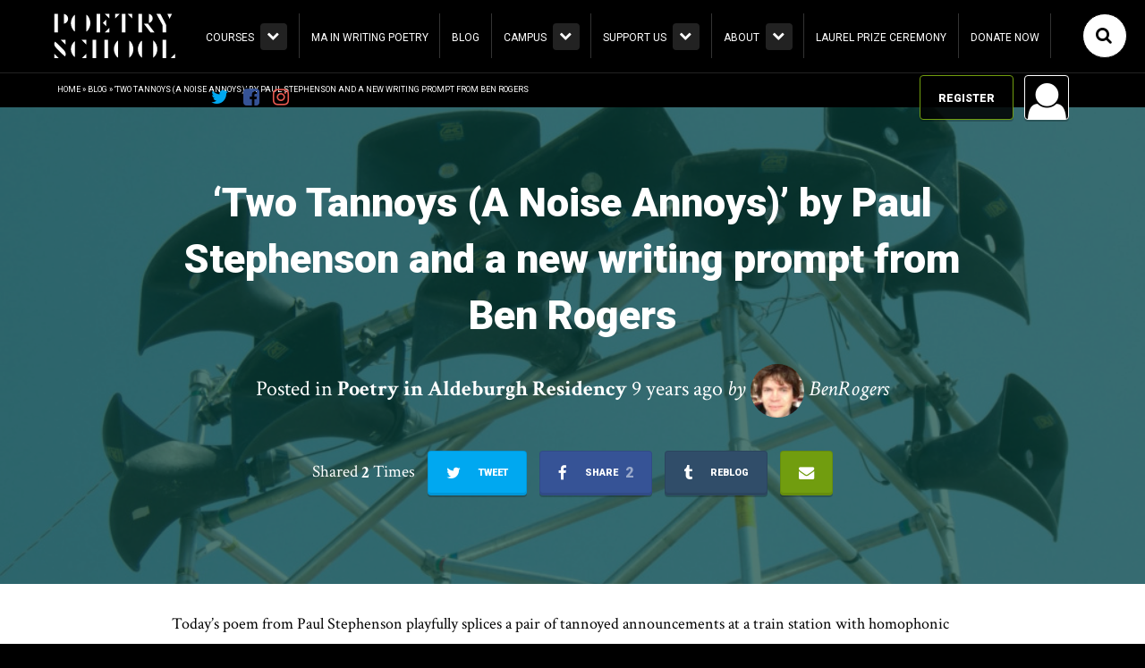

--- FILE ---
content_type: text/html; charset=UTF-8
request_url: https://poetryschool.com/poetry-in-aldeburgh-residency/two-tannoys-noise-annoys-paul-stephenson-new-writing-prompt-ben-rogers/
body_size: 22452
content:
<!DOCTYPE html>
<html lang="en-GB">
	<head>
		<meta charset="utf-8">
		<meta http-equiv="Content-Type" content="text/html;charset=utf-8" />
		<link rel="author" href="humans.txt" />
		<meta http-equiv="X-UA-Compatible" content="IE=edge">
		
		<meta name="HandheldFriendly" content="True">
		<meta name="MobileOptimized" content="320">
		<meta name="viewport" content="width=device-width, initial-scale=1.0, maximum-scale=1.0, user-scalable=0">
		<link rel="apple-touch-icon" href="https://poetryschool.com/assets/themes/iga/library/images/apple-icon-touch.png">
		<link rel="icon" href="https://poetryschool.com/assets/themes/iga/library/images/apple-icon-touch.png">
			<link rel="shortcut icon" href="https://poetryschool.com/assets/themes/iga/favicon.png">
		<meta name="msapplication-TileColor" content="#f01d4f">
		<meta name="msapplication-TileImage" content="https://poetryschool.com/assets/themes/iga/library/images/win8-tile-icon.png">
        <meta name="theme-color" content="#121212">
		<link rel="pingback" href="https://poetryschool.com/core/xmlrpc.php">

				<link href="https://fonts.googleapis.com/css2?family=Roboto:ital,wght@0,300;0,400;0,500;0,900;1,300;1,400;1,500;1,900&display=swap" rel="stylesheet"> 
						<link rel="stylesheet" href="https://fonts.googleapis.com/css?family=Crimson+Text:700italic,600,600italic,400,700,400italic" />
<script src="https://use.fontawesome.com/a0b17d9c9f.js"></script>
					<style>#frm_buddypress-edit-activity textarea { width: 100%; }</style><meta name='robots' content='index, follow, max-image-preview:large, max-snippet:-1, max-video-preview:-1' />
<script>window._wca = window._wca || [];</script>

	<!-- This site is optimized with the Yoast SEO plugin v23.6 - https://yoast.com/wordpress/plugins/seo/ -->
	<title>&#039;Two Tannoys (A Noise Annoys)&#039; by Paul Stephenson and a new writing prompt from Ben Rogers &#8226; Poetry School</title>
	<link rel="canonical" href="https://poetryschool.com/poetry-in-aldeburgh-residency/two-tannoys-noise-annoys-paul-stephenson-new-writing-prompt-ben-rogers/" />
	<meta property="og:locale" content="en_GB" />
	<meta property="og:type" content="article" />
	<meta property="og:title" content="&#039;Two Tannoys (A Noise Annoys)&#039; by Paul Stephenson and a new writing prompt from Ben Rogers &#8226; Poetry School" />
	<meta property="og:description" content="Today&#8217;s poem from Paul Stephenson playfully splices a pair of tannoyed announcements at a train station with homophonic translations of the instructions.  Arranged in the shape of the two tannoys, the poem seeks to &#8220;fuse&#8221; the authoritative voice with a subversive echo. At Poetry in Aldeburgh: Paul Stephenson will read as part of &#8216;Making Sense..." />
	<meta property="og:url" content="https://poetryschool.com/poetry-in-aldeburgh-residency/two-tannoys-noise-annoys-paul-stephenson-new-writing-prompt-ben-rogers/" />
	<meta property="og:site_name" content="Poetry School" />
	<meta property="article:publisher" content="https://www.facebook.com/thepoetryschool/" />
	<meta property="article:published_time" content="2016-10-24T13:06:09+00:00" />
	<meta property="og:image" content="https://poetryschool.com/assets/uploads/2016/10/9230156485_e09111ba10_k.jpg" />
	<meta property="og:image:width" content="2048" />
	<meta property="og:image:height" content="1152" />
	<meta property="og:image:type" content="image/jpeg" />
	<meta name="author" content="BenRogers" />
	<meta name="twitter:card" content="summary_large_image" />
	<meta name="twitter:creator" content="@poetryschool" />
	<meta name="twitter:site" content="@poetryschool" />
	<meta name="twitter:label1" content="Written by" />
	<meta name="twitter:data1" content="BenRogers" />
	<meta name="twitter:label2" content="Estimated reading time" />
	<meta name="twitter:data2" content="2 minutes" />
	<script type="application/ld+json" class="yoast-schema-graph">{"@context":"https://schema.org","@graph":[{"@type":"Article","@id":"https://poetryschool.com/poetry-in-aldeburgh-residency/two-tannoys-noise-annoys-paul-stephenson-new-writing-prompt-ben-rogers/#article","isPartOf":{"@id":"https://poetryschool.com/poetry-in-aldeburgh-residency/two-tannoys-noise-annoys-paul-stephenson-new-writing-prompt-ben-rogers/"},"author":{"name":"BenRogers","@id":"https://poetryschool.com/#/schema/person/40496fc84572af9dbdc953e02d769c7d"},"headline":"&#8216;Two Tannoys (A Noise Annoys)&#8217; by Paul Stephenson and a new writing prompt from Ben Rogers","datePublished":"2016-10-24T13:06:09+00:00","dateModified":"2016-10-24T13:06:09+00:00","mainEntityOfPage":{"@id":"https://poetryschool.com/poetry-in-aldeburgh-residency/two-tannoys-noise-annoys-paul-stephenson-new-writing-prompt-ben-rogers/"},"wordCount":475,"commentCount":0,"publisher":{"@id":"https://poetryschool.com/#organization"},"image":{"@id":"https://poetryschool.com/poetry-in-aldeburgh-residency/two-tannoys-noise-annoys-paul-stephenson-new-writing-prompt-ben-rogers/#primaryimage"},"thumbnailUrl":"https://poetryschool.com/assets/uploads/2016/10/9230156485_e09111ba10_k.jpg","articleSection":["Poetry in Aldeburgh Residency"],"inLanguage":"en-GB","potentialAction":[{"@type":"CommentAction","name":"Comment","target":["https://poetryschool.com/poetry-in-aldeburgh-residency/two-tannoys-noise-annoys-paul-stephenson-new-writing-prompt-ben-rogers/#respond"]}]},{"@type":"WebPage","@id":"https://poetryschool.com/poetry-in-aldeburgh-residency/two-tannoys-noise-annoys-paul-stephenson-new-writing-prompt-ben-rogers/","url":"https://poetryschool.com/poetry-in-aldeburgh-residency/two-tannoys-noise-annoys-paul-stephenson-new-writing-prompt-ben-rogers/","name":"'Two Tannoys (A Noise Annoys)' by Paul Stephenson and a new writing prompt from Ben Rogers &#8226; Poetry School","isPartOf":{"@id":"https://poetryschool.com/#website"},"primaryImageOfPage":{"@id":"https://poetryschool.com/poetry-in-aldeburgh-residency/two-tannoys-noise-annoys-paul-stephenson-new-writing-prompt-ben-rogers/#primaryimage"},"image":{"@id":"https://poetryschool.com/poetry-in-aldeburgh-residency/two-tannoys-noise-annoys-paul-stephenson-new-writing-prompt-ben-rogers/#primaryimage"},"thumbnailUrl":"https://poetryschool.com/assets/uploads/2016/10/9230156485_e09111ba10_k.jpg","datePublished":"2016-10-24T13:06:09+00:00","dateModified":"2016-10-24T13:06:09+00:00","breadcrumb":{"@id":"https://poetryschool.com/poetry-in-aldeburgh-residency/two-tannoys-noise-annoys-paul-stephenson-new-writing-prompt-ben-rogers/#breadcrumb"},"inLanguage":"en-GB","potentialAction":[{"@type":"ReadAction","target":["https://poetryschool.com/poetry-in-aldeburgh-residency/two-tannoys-noise-annoys-paul-stephenson-new-writing-prompt-ben-rogers/"]}]},{"@type":"ImageObject","inLanguage":"en-GB","@id":"https://poetryschool.com/poetry-in-aldeburgh-residency/two-tannoys-noise-annoys-paul-stephenson-new-writing-prompt-ben-rogers/#primaryimage","url":"https://poetryschool.com/assets/uploads/2016/10/9230156485_e09111ba10_k.jpg","contentUrl":"https://poetryschool.com/assets/uploads/2016/10/9230156485_e09111ba10_k.jpg","width":2048,"height":1152},{"@type":"BreadcrumbList","@id":"https://poetryschool.com/poetry-in-aldeburgh-residency/two-tannoys-noise-annoys-paul-stephenson-new-writing-prompt-ben-rogers/#breadcrumb","itemListElement":[{"@type":"ListItem","position":1,"name":"Home","item":"https://poetryschool.com/"},{"@type":"ListItem","position":2,"name":"Blog","item":"https://poetryschool.com/blog/"},{"@type":"ListItem","position":3,"name":"&#8216;Two Tannoys (A Noise Annoys)&#8217; by Paul Stephenson and a new writing prompt from Ben Rogers"}]},{"@type":"WebSite","@id":"https://poetryschool.com/#website","url":"https://poetryschool.com/","name":"Poetry School","description":"We make poetry happen.","publisher":{"@id":"https://poetryschool.com/#organization"},"potentialAction":[{"@type":"SearchAction","target":{"@type":"EntryPoint","urlTemplate":"https://poetryschool.com/?s={search_term_string}"},"query-input":{"@type":"PropertyValueSpecification","valueRequired":true,"valueName":"search_term_string"}}],"inLanguage":"en-GB"},{"@type":"Organization","@id":"https://poetryschool.com/#organization","name":"Poetry School","url":"https://poetryschool.com/","logo":{"@type":"ImageObject","inLanguage":"en-GB","@id":"https://poetryschool.com/#/schema/logo/image/","url":"https://poetryschool.com/assets/uploads/2022/03/Vertical-Logo-1.jpg","contentUrl":"https://poetryschool.com/assets/uploads/2022/03/Vertical-Logo-1.jpg","width":680,"height":340,"caption":"Poetry School"},"image":{"@id":"https://poetryschool.com/#/schema/logo/image/"},"sameAs":["https://www.facebook.com/thepoetryschool/","https://x.com/poetryschool","https://www.instagram.com/thepoetryschool/","https://www.linkedin.com/company/the-poetry-school/","https://www.pinterest.co.uk/thepoetryschool/","https://en.wikipedia.org/wiki/Poetry_School"]},{"@type":"Person","@id":"https://poetryschool.com/#/schema/person/40496fc84572af9dbdc953e02d769c7d","name":"BenRogers","image":{"@type":"ImageObject","inLanguage":"en-GB","@id":"https://poetryschool.com/#/schema/person/image/","url":"https://poetryschool.com/assets/uploads/avatars/59/57f4e2bb46d5d-bpthumb.jpg","contentUrl":"https://poetryschool.com/assets/uploads/avatars/59/57f4e2bb46d5d-bpthumb.jpg","caption":"BenRogers"},"url":"https://poetryschool.com/author/benrogers/"}]}</script>
	<!-- / Yoast SEO plugin. -->


<link rel='dns-prefetch' href='//stats.wp.com' />
<link rel='dns-prefetch' href='//www.googletagmanager.com' />
<link rel="alternate" type="application/rss+xml" title="Poetry School &raquo; &#8216;Two Tannoys (A Noise Annoys)&#8217; by Paul Stephenson and a new writing prompt from Ben Rogers Comments Feed" href="https://poetryschool.com/poetry-in-aldeburgh-residency/two-tannoys-noise-annoys-paul-stephenson-new-writing-prompt-ben-rogers/feed/" />
<script type="text/javascript">
/* <![CDATA[ */
window._wpemojiSettings = {"baseUrl":"https:\/\/s.w.org\/images\/core\/emoji\/15.0.3\/72x72\/","ext":".png","svgUrl":"https:\/\/s.w.org\/images\/core\/emoji\/15.0.3\/svg\/","svgExt":".svg","source":{"concatemoji":"https:\/\/poetryschool.com\/core\/wp-includes\/js\/wp-emoji-release.min.js"}};
/*! This file is auto-generated */
!function(i,n){var o,s,e;function c(e){try{var t={supportTests:e,timestamp:(new Date).valueOf()};sessionStorage.setItem(o,JSON.stringify(t))}catch(e){}}function p(e,t,n){e.clearRect(0,0,e.canvas.width,e.canvas.height),e.fillText(t,0,0);var t=new Uint32Array(e.getImageData(0,0,e.canvas.width,e.canvas.height).data),r=(e.clearRect(0,0,e.canvas.width,e.canvas.height),e.fillText(n,0,0),new Uint32Array(e.getImageData(0,0,e.canvas.width,e.canvas.height).data));return t.every(function(e,t){return e===r[t]})}function u(e,t,n){switch(t){case"flag":return n(e,"\ud83c\udff3\ufe0f\u200d\u26a7\ufe0f","\ud83c\udff3\ufe0f\u200b\u26a7\ufe0f")?!1:!n(e,"\ud83c\uddfa\ud83c\uddf3","\ud83c\uddfa\u200b\ud83c\uddf3")&&!n(e,"\ud83c\udff4\udb40\udc67\udb40\udc62\udb40\udc65\udb40\udc6e\udb40\udc67\udb40\udc7f","\ud83c\udff4\u200b\udb40\udc67\u200b\udb40\udc62\u200b\udb40\udc65\u200b\udb40\udc6e\u200b\udb40\udc67\u200b\udb40\udc7f");case"emoji":return!n(e,"\ud83d\udc26\u200d\u2b1b","\ud83d\udc26\u200b\u2b1b")}return!1}function f(e,t,n){var r="undefined"!=typeof WorkerGlobalScope&&self instanceof WorkerGlobalScope?new OffscreenCanvas(300,150):i.createElement("canvas"),a=r.getContext("2d",{willReadFrequently:!0}),o=(a.textBaseline="top",a.font="600 32px Arial",{});return e.forEach(function(e){o[e]=t(a,e,n)}),o}function t(e){var t=i.createElement("script");t.src=e,t.defer=!0,i.head.appendChild(t)}"undefined"!=typeof Promise&&(o="wpEmojiSettingsSupports",s=["flag","emoji"],n.supports={everything:!0,everythingExceptFlag:!0},e=new Promise(function(e){i.addEventListener("DOMContentLoaded",e,{once:!0})}),new Promise(function(t){var n=function(){try{var e=JSON.parse(sessionStorage.getItem(o));if("object"==typeof e&&"number"==typeof e.timestamp&&(new Date).valueOf()<e.timestamp+604800&&"object"==typeof e.supportTests)return e.supportTests}catch(e){}return null}();if(!n){if("undefined"!=typeof Worker&&"undefined"!=typeof OffscreenCanvas&&"undefined"!=typeof URL&&URL.createObjectURL&&"undefined"!=typeof Blob)try{var e="postMessage("+f.toString()+"("+[JSON.stringify(s),u.toString(),p.toString()].join(",")+"));",r=new Blob([e],{type:"text/javascript"}),a=new Worker(URL.createObjectURL(r),{name:"wpTestEmojiSupports"});return void(a.onmessage=function(e){c(n=e.data),a.terminate(),t(n)})}catch(e){}c(n=f(s,u,p))}t(n)}).then(function(e){for(var t in e)n.supports[t]=e[t],n.supports.everything=n.supports.everything&&n.supports[t],"flag"!==t&&(n.supports.everythingExceptFlag=n.supports.everythingExceptFlag&&n.supports[t]);n.supports.everythingExceptFlag=n.supports.everythingExceptFlag&&!n.supports.flag,n.DOMReady=!1,n.readyCallback=function(){n.DOMReady=!0}}).then(function(){return e}).then(function(){var e;n.supports.everything||(n.readyCallback(),(e=n.source||{}).concatemoji?t(e.concatemoji):e.wpemoji&&e.twemoji&&(t(e.twemoji),t(e.wpemoji)))}))}((window,document),window._wpemojiSettings);
/* ]]> */
</script>
<style id='wp-emoji-styles-inline-css' type='text/css'>

	img.wp-smiley, img.emoji {
		display: inline !important;
		border: none !important;
		box-shadow: none !important;
		height: 1em !important;
		width: 1em !important;
		margin: 0 0.07em !important;
		vertical-align: -0.1em !important;
		background: none !important;
		padding: 0 !important;
	}
</style>
<link rel='stylesheet' id='wp-block-library-css' href='https://poetryschool.com/core/wp-includes/css/dist/block-library/style.min.css' type='text/css' media='all' />
<style id='bp-login-form-style-inline-css' type='text/css'>
.widget_bp_core_login_widget .bp-login-widget-user-avatar{float:left}.widget_bp_core_login_widget .bp-login-widget-user-links{margin-left:70px}#bp-login-widget-form label{display:block;font-weight:600;margin:15px 0 5px;width:auto}#bp-login-widget-form input[type=password],#bp-login-widget-form input[type=text]{background-color:#fafafa;border:1px solid #d6d6d6;border-radius:0;font:inherit;font-size:100%;padding:.5em;width:100%}#bp-login-widget-form .bp-login-widget-register-link,#bp-login-widget-form .login-submit{display:inline;width:-moz-fit-content;width:fit-content}#bp-login-widget-form .bp-login-widget-register-link{margin-left:1em}#bp-login-widget-form .bp-login-widget-register-link a{filter:invert(1)}#bp-login-widget-form .bp-login-widget-pwd-link{font-size:80%}

</style>
<style id='bp-member-style-inline-css' type='text/css'>
[data-type="bp/member"] input.components-placeholder__input{border:1px solid #757575;border-radius:2px;flex:1 1 auto;padding:6px 8px}.bp-block-member{position:relative}.bp-block-member .member-content{display:flex}.bp-block-member .user-nicename{display:block}.bp-block-member .user-nicename a{border:none;color:currentColor;text-decoration:none}.bp-block-member .bp-profile-button{width:100%}.bp-block-member .bp-profile-button a.button{bottom:10px;display:inline-block;margin:18px 0 0;position:absolute;right:0}.bp-block-member.has-cover .item-header-avatar,.bp-block-member.has-cover .member-content,.bp-block-member.has-cover .member-description{z-index:2}.bp-block-member.has-cover .member-content,.bp-block-member.has-cover .member-description{padding-top:75px}.bp-block-member.has-cover .bp-member-cover-image{background-color:#c5c5c5;background-position:top;background-repeat:no-repeat;background-size:cover;border:0;display:block;height:150px;left:0;margin:0;padding:0;position:absolute;top:0;width:100%;z-index:1}.bp-block-member img.avatar{height:auto;width:auto}.bp-block-member.avatar-none .item-header-avatar{display:none}.bp-block-member.avatar-none.has-cover{min-height:200px}.bp-block-member.avatar-full{min-height:150px}.bp-block-member.avatar-full .item-header-avatar{width:180px}.bp-block-member.avatar-thumb .member-content{align-items:center;min-height:50px}.bp-block-member.avatar-thumb .item-header-avatar{width:70px}.bp-block-member.avatar-full.has-cover{min-height:300px}.bp-block-member.avatar-full.has-cover .item-header-avatar{width:200px}.bp-block-member.avatar-full.has-cover img.avatar{background:#fffc;border:2px solid #fff;margin-left:20px}.bp-block-member.avatar-thumb.has-cover .item-header-avatar{padding-top:75px}.entry .entry-content .bp-block-member .user-nicename a{border:none;color:currentColor;text-decoration:none}

</style>
<style id='bp-members-style-inline-css' type='text/css'>
[data-type="bp/members"] .components-placeholder.is-appender{min-height:0}[data-type="bp/members"] .components-placeholder.is-appender .components-placeholder__label:empty{display:none}[data-type="bp/members"] .components-placeholder input.components-placeholder__input{border:1px solid #757575;border-radius:2px;flex:1 1 auto;padding:6px 8px}[data-type="bp/members"].avatar-none .member-description{width:calc(100% - 44px)}[data-type="bp/members"].avatar-full .member-description{width:calc(100% - 224px)}[data-type="bp/members"].avatar-thumb .member-description{width:calc(100% - 114px)}[data-type="bp/members"] .member-content{position:relative}[data-type="bp/members"] .member-content .is-right{position:absolute;right:2px;top:2px}[data-type="bp/members"] .columns-2 .member-content .member-description,[data-type="bp/members"] .columns-3 .member-content .member-description,[data-type="bp/members"] .columns-4 .member-content .member-description{padding-left:44px;width:calc(100% - 44px)}[data-type="bp/members"] .columns-3 .is-right{right:-10px}[data-type="bp/members"] .columns-4 .is-right{right:-50px}.bp-block-members.is-grid{display:flex;flex-wrap:wrap;padding:0}.bp-block-members.is-grid .member-content{margin:0 1.25em 1.25em 0;width:100%}@media(min-width:600px){.bp-block-members.columns-2 .member-content{width:calc(50% - .625em)}.bp-block-members.columns-2 .member-content:nth-child(2n){margin-right:0}.bp-block-members.columns-3 .member-content{width:calc(33.33333% - .83333em)}.bp-block-members.columns-3 .member-content:nth-child(3n){margin-right:0}.bp-block-members.columns-4 .member-content{width:calc(25% - .9375em)}.bp-block-members.columns-4 .member-content:nth-child(4n){margin-right:0}}.bp-block-members .member-content{display:flex;flex-direction:column;padding-bottom:1em;text-align:center}.bp-block-members .member-content .item-header-avatar,.bp-block-members .member-content .member-description{width:100%}.bp-block-members .member-content .item-header-avatar{margin:0 auto}.bp-block-members .member-content .item-header-avatar img.avatar{display:inline-block}@media(min-width:600px){.bp-block-members .member-content{flex-direction:row;text-align:left}.bp-block-members .member-content .item-header-avatar,.bp-block-members .member-content .member-description{width:auto}.bp-block-members .member-content .item-header-avatar{margin:0}}.bp-block-members .member-content .user-nicename{display:block}.bp-block-members .member-content .user-nicename a{border:none;color:currentColor;text-decoration:none}.bp-block-members .member-content time{color:#767676;display:block;font-size:80%}.bp-block-members.avatar-none .item-header-avatar{display:none}.bp-block-members.avatar-full{min-height:190px}.bp-block-members.avatar-full .item-header-avatar{width:180px}.bp-block-members.avatar-thumb .member-content{min-height:80px}.bp-block-members.avatar-thumb .item-header-avatar{width:70px}.bp-block-members.columns-2 .member-content,.bp-block-members.columns-3 .member-content,.bp-block-members.columns-4 .member-content{display:block;text-align:center}.bp-block-members.columns-2 .member-content .item-header-avatar,.bp-block-members.columns-3 .member-content .item-header-avatar,.bp-block-members.columns-4 .member-content .item-header-avatar{margin:0 auto}.bp-block-members img.avatar{height:auto;max-width:-moz-fit-content;max-width:fit-content;width:auto}.bp-block-members .member-content.has-activity{align-items:center}.bp-block-members .member-content.has-activity .item-header-avatar{padding-right:1em}.bp-block-members .member-content.has-activity .wp-block-quote{margin-bottom:0;text-align:left}.bp-block-members .member-content.has-activity .wp-block-quote cite a,.entry .entry-content .bp-block-members .user-nicename a{border:none;color:currentColor;text-decoration:none}

</style>
<style id='bp-dynamic-members-style-inline-css' type='text/css'>
.bp-dynamic-block-container .item-options{font-size:.5em;margin:0 0 1em;padding:1em 0}.bp-dynamic-block-container .item-options a.selected{font-weight:600}.bp-dynamic-block-container ul.item-list{list-style:none;margin:1em 0;padding-left:0}.bp-dynamic-block-container ul.item-list li{margin-bottom:1em}.bp-dynamic-block-container ul.item-list li:after,.bp-dynamic-block-container ul.item-list li:before{content:" ";display:table}.bp-dynamic-block-container ul.item-list li:after{clear:both}.bp-dynamic-block-container ul.item-list li .item-avatar{float:left;width:60px}.bp-dynamic-block-container ul.item-list li .item{margin-left:70px}

</style>
<style id='bp-online-members-style-inline-css' type='text/css'>
.widget_bp_core_whos_online_widget .avatar-block,[data-type="bp/online-members"] .avatar-block{display:flex;flex-flow:row wrap}.widget_bp_core_whos_online_widget .avatar-block img,[data-type="bp/online-members"] .avatar-block img{margin:.5em}

</style>
<style id='bp-active-members-style-inline-css' type='text/css'>
.widget_bp_core_recently_active_widget .avatar-block,[data-type="bp/active-members"] .avatar-block{display:flex;flex-flow:row wrap}.widget_bp_core_recently_active_widget .avatar-block img,[data-type="bp/active-members"] .avatar-block img{margin:.5em}

</style>
<style id='bp-latest-activities-style-inline-css' type='text/css'>
.bp-latest-activities .components-flex.components-select-control select[multiple]{height:auto;padding:0 8px}.bp-latest-activities .components-flex.components-select-control select[multiple]+.components-input-control__suffix svg{display:none}.bp-latest-activities-block a,.entry .entry-content .bp-latest-activities-block a{border:none;text-decoration:none}.bp-latest-activities-block .activity-list.item-list blockquote{border:none;padding:0}.bp-latest-activities-block .activity-list.item-list blockquote .activity-item:not(.mini){box-shadow:1px 0 4px #00000026;padding:0 1em;position:relative}.bp-latest-activities-block .activity-list.item-list blockquote .activity-item:not(.mini):after,.bp-latest-activities-block .activity-list.item-list blockquote .activity-item:not(.mini):before{border-color:#0000;border-style:solid;content:"";display:block;height:0;left:15px;position:absolute;width:0}.bp-latest-activities-block .activity-list.item-list blockquote .activity-item:not(.mini):before{border-top-color:#00000026;border-width:9px;bottom:-18px;left:14px}.bp-latest-activities-block .activity-list.item-list blockquote .activity-item:not(.mini):after{border-top-color:#fff;border-width:8px;bottom:-16px}.bp-latest-activities-block .activity-list.item-list blockquote .activity-item.mini .avatar{display:inline-block;height:20px;margin-right:2px;vertical-align:middle;width:20px}.bp-latest-activities-block .activity-list.item-list footer{align-items:center;display:flex}.bp-latest-activities-block .activity-list.item-list footer img.avatar{border:none;display:inline-block;margin-right:.5em}.bp-latest-activities-block .activity-list.item-list footer .activity-time-since{font-size:90%}.bp-latest-activities-block .widget-error{border-left:4px solid #0b80a4;box-shadow:1px 0 4px #00000026}.bp-latest-activities-block .widget-error p{padding:0 1em}

</style>
<style id='bp-friends-style-inline-css' type='text/css'>
.bp-dynamic-block-container .item-options{font-size:.5em;margin:0 0 1em;padding:1em 0}.bp-dynamic-block-container .item-options a.selected{font-weight:600}.bp-dynamic-block-container ul.item-list{list-style:none;margin:1em 0;padding-left:0}.bp-dynamic-block-container ul.item-list li{margin-bottom:1em}.bp-dynamic-block-container ul.item-list li:after,.bp-dynamic-block-container ul.item-list li:before{content:" ";display:table}.bp-dynamic-block-container ul.item-list li:after{clear:both}.bp-dynamic-block-container ul.item-list li .item-avatar{float:left;width:60px}.bp-dynamic-block-container ul.item-list li .item{margin-left:70px}

</style>
<style id='bp-group-style-inline-css' type='text/css'>
[data-type="bp/group"] input.components-placeholder__input{border:1px solid #757575;border-radius:2px;flex:1 1 auto;padding:6px 8px}.bp-block-group{position:relative}.bp-block-group .group-content{display:flex}.bp-block-group .group-description{width:100%}.bp-block-group .group-description-content{margin-bottom:18px;width:100%}.bp-block-group .bp-profile-button{overflow:hidden;width:100%}.bp-block-group .bp-profile-button a.button{margin:18px 0 0}.bp-block-group.has-cover .group-content,.bp-block-group.has-cover .group-description,.bp-block-group.has-cover .item-header-avatar{z-index:2}.bp-block-group.has-cover .group-content,.bp-block-group.has-cover .group-description{padding-top:75px}.bp-block-group.has-cover .bp-group-cover-image{background-color:#c5c5c5;background-position:top;background-repeat:no-repeat;background-size:cover;border:0;display:block;height:150px;left:0;margin:0;padding:0;position:absolute;top:0;width:100%;z-index:1}.bp-block-group img.avatar{height:auto;width:auto}.bp-block-group.avatar-none .item-header-avatar{display:none}.bp-block-group.avatar-full{min-height:150px}.bp-block-group.avatar-full .item-header-avatar{width:180px}.bp-block-group.avatar-full .group-description{padding-left:35px}.bp-block-group.avatar-thumb .item-header-avatar{width:70px}.bp-block-group.avatar-thumb .item-header-avatar img.avatar{margin-top:15px}.bp-block-group.avatar-none.has-cover{min-height:200px}.bp-block-group.avatar-none.has-cover .item-header-avatar{padding-top:75px}.bp-block-group.avatar-full.has-cover{min-height:300px}.bp-block-group.avatar-full.has-cover .item-header-avatar{width:200px}.bp-block-group.avatar-full.has-cover img.avatar{background:#fffc;border:2px solid #fff;margin-left:20px}.bp-block-group.avatar-thumb:not(.has-description) .group-content{align-items:center;min-height:50px}.bp-block-group.avatar-thumb.has-cover .item-header-avatar{padding-top:75px}.bp-block-group.has-description .bp-profile-button a.button{display:block;float:right}

</style>
<style id='bp-groups-style-inline-css' type='text/css'>
[data-type="bp/groups"] .components-placeholder.is-appender{min-height:0}[data-type="bp/groups"] .components-placeholder.is-appender .components-placeholder__label:empty{display:none}[data-type="bp/groups"] .components-placeholder input.components-placeholder__input{border:1px solid #757575;border-radius:2px;flex:1 1 auto;padding:6px 8px}[data-type="bp/groups"].avatar-none .group-description{width:calc(100% - 44px)}[data-type="bp/groups"].avatar-full .group-description{width:calc(100% - 224px)}[data-type="bp/groups"].avatar-thumb .group-description{width:calc(100% - 114px)}[data-type="bp/groups"] .group-content{position:relative}[data-type="bp/groups"] .group-content .is-right{position:absolute;right:2px;top:2px}[data-type="bp/groups"] .columns-2 .group-content .group-description,[data-type="bp/groups"] .columns-3 .group-content .group-description,[data-type="bp/groups"] .columns-4 .group-content .group-description{padding-left:44px;width:calc(100% - 44px)}[data-type="bp/groups"] .columns-3 .is-right{right:-10px}[data-type="bp/groups"] .columns-4 .is-right{right:-50px}.bp-block-groups.is-grid{display:flex;flex-wrap:wrap;padding:0}.bp-block-groups.is-grid .group-content{margin:0 1.25em 1.25em 0;width:100%}@media(min-width:600px){.bp-block-groups.columns-2 .group-content{width:calc(50% - .625em)}.bp-block-groups.columns-2 .group-content:nth-child(2n){margin-right:0}.bp-block-groups.columns-3 .group-content{width:calc(33.33333% - .83333em)}.bp-block-groups.columns-3 .group-content:nth-child(3n){margin-right:0}.bp-block-groups.columns-4 .group-content{width:calc(25% - .9375em)}.bp-block-groups.columns-4 .group-content:nth-child(4n){margin-right:0}}.bp-block-groups .group-content{display:flex;flex-direction:column;padding-bottom:1em;text-align:center}.bp-block-groups .group-content .group-description,.bp-block-groups .group-content .item-header-avatar{width:100%}.bp-block-groups .group-content .item-header-avatar{margin:0 auto}.bp-block-groups .group-content .item-header-avatar img.avatar{display:inline-block}@media(min-width:600px){.bp-block-groups .group-content{flex-direction:row;text-align:left}.bp-block-groups .group-content .group-description,.bp-block-groups .group-content .item-header-avatar{width:auto}.bp-block-groups .group-content .item-header-avatar{margin:0}}.bp-block-groups .group-content time{color:#767676;display:block;font-size:80%}.bp-block-groups.avatar-none .item-header-avatar{display:none}.bp-block-groups.avatar-full{min-height:190px}.bp-block-groups.avatar-full .item-header-avatar{width:180px}.bp-block-groups.avatar-thumb .group-content{min-height:80px}.bp-block-groups.avatar-thumb .item-header-avatar{width:70px}.bp-block-groups.columns-2 .group-content,.bp-block-groups.columns-3 .group-content,.bp-block-groups.columns-4 .group-content{display:block;text-align:center}.bp-block-groups.columns-2 .group-content .item-header-avatar,.bp-block-groups.columns-3 .group-content .item-header-avatar,.bp-block-groups.columns-4 .group-content .item-header-avatar{margin:0 auto}.bp-block-groups img.avatar{height:auto;max-width:-moz-fit-content;max-width:fit-content;width:auto}.bp-block-groups .member-content.has-description{align-items:center}.bp-block-groups .member-content.has-description .item-header-avatar{padding-right:1em}.bp-block-groups .member-content.has-description .group-description-content{margin-bottom:0;text-align:left}

</style>
<style id='bp-dynamic-groups-style-inline-css' type='text/css'>
.bp-dynamic-block-container .item-options{font-size:.5em;margin:0 0 1em;padding:1em 0}.bp-dynamic-block-container .item-options a.selected{font-weight:600}.bp-dynamic-block-container ul.item-list{list-style:none;margin:1em 0;padding-left:0}.bp-dynamic-block-container ul.item-list li{margin-bottom:1em}.bp-dynamic-block-container ul.item-list li:after,.bp-dynamic-block-container ul.item-list li:before{content:" ";display:table}.bp-dynamic-block-container ul.item-list li:after{clear:both}.bp-dynamic-block-container ul.item-list li .item-avatar{float:left;width:60px}.bp-dynamic-block-container ul.item-list li .item{margin-left:70px}

</style>
<style id='bp-sitewide-notices-style-inline-css' type='text/css'>
.bp-sitewide-notice-block .bp-screen-reader-text,[data-type="bp/sitewide-notices"] .bp-screen-reader-text{border:0;clip:rect(0 0 0 0);height:1px;margin:-1px;overflow:hidden;padding:0;position:absolute;width:1px;word-wrap:normal!important}.bp-sitewide-notice-block [data-bp-tooltip]:after,[data-type="bp/sitewide-notices"] [data-bp-tooltip]:after{background-color:#fff;border:1px solid #737373;border-radius:1px;box-shadow:4px 4px 8px #0003;color:#333;content:attr(data-bp-tooltip);display:none;font-family:Helvetica Neue,Helvetica,Arial,san-serif;font-size:12px;font-weight:400;letter-spacing:normal;line-height:1.25;max-width:200px;opacity:0;padding:5px 8px;pointer-events:none;position:absolute;text-shadow:none;text-transform:none;transform:translateZ(0);transition:all 1.5s ease;visibility:hidden;white-space:nowrap;word-wrap:break-word;z-index:100000}.bp-sitewide-notice-block .bp-tooltip:after,[data-type="bp/sitewide-notices"] .bp-tooltip:after{left:50%;margin-top:7px;top:110%;transform:translate(-50%)}.bp-sitewide-notice-block{border-left:4px solid #ff853c;padding-left:1em;position:relative}.bp-sitewide-notice-block h2:before{background:none;border:none}.bp-sitewide-notice-block .dismiss-notice{background-color:#0000;border:1px solid #ff853c;color:#ff853c;display:block;padding:.2em .5em;position:absolute;right:.5em;top:.5em;width:-moz-fit-content;width:fit-content}.bp-sitewide-notice-block .dismiss-notice:hover{background-color:#ff853c;color:#fff}

</style>
<link rel='stylesheet' id='mediaelement-css' href='https://poetryschool.com/core/wp-includes/js/mediaelement/mediaelementplayer-legacy.min.css' type='text/css' media='all' />
<link rel='stylesheet' id='wp-mediaelement-css' href='https://poetryschool.com/core/wp-includes/js/mediaelement/wp-mediaelement.min.css' type='text/css' media='all' />
<style id='jetpack-sharing-buttons-style-inline-css' type='text/css'>
.jetpack-sharing-buttons__services-list{display:flex;flex-direction:row;flex-wrap:wrap;gap:0;list-style-type:none;margin:5px;padding:0}.jetpack-sharing-buttons__services-list.has-small-icon-size{font-size:12px}.jetpack-sharing-buttons__services-list.has-normal-icon-size{font-size:16px}.jetpack-sharing-buttons__services-list.has-large-icon-size{font-size:24px}.jetpack-sharing-buttons__services-list.has-huge-icon-size{font-size:36px}@media print{.jetpack-sharing-buttons__services-list{display:none!important}}.editor-styles-wrapper .wp-block-jetpack-sharing-buttons{gap:0;padding-inline-start:0}ul.jetpack-sharing-buttons__services-list.has-background{padding:1.25em 2.375em}
</style>
<style id='classic-theme-styles-inline-css' type='text/css'>
/*! This file is auto-generated */
.wp-block-button__link{color:#fff;background-color:#32373c;border-radius:9999px;box-shadow:none;text-decoration:none;padding:calc(.667em + 2px) calc(1.333em + 2px);font-size:1.125em}.wp-block-file__button{background:#32373c;color:#fff;text-decoration:none}
</style>
<style id='global-styles-inline-css' type='text/css'>
:root{--wp--preset--aspect-ratio--square: 1;--wp--preset--aspect-ratio--4-3: 4/3;--wp--preset--aspect-ratio--3-4: 3/4;--wp--preset--aspect-ratio--3-2: 3/2;--wp--preset--aspect-ratio--2-3: 2/3;--wp--preset--aspect-ratio--16-9: 16/9;--wp--preset--aspect-ratio--9-16: 9/16;--wp--preset--color--black: #000000;--wp--preset--color--cyan-bluish-gray: #abb8c3;--wp--preset--color--white: #ffffff;--wp--preset--color--pale-pink: #f78da7;--wp--preset--color--vivid-red: #cf2e2e;--wp--preset--color--luminous-vivid-orange: #ff6900;--wp--preset--color--luminous-vivid-amber: #fcb900;--wp--preset--color--light-green-cyan: #7bdcb5;--wp--preset--color--vivid-green-cyan: #00d084;--wp--preset--color--pale-cyan-blue: #8ed1fc;--wp--preset--color--vivid-cyan-blue: #0693e3;--wp--preset--color--vivid-purple: #9b51e0;--wp--preset--gradient--vivid-cyan-blue-to-vivid-purple: linear-gradient(135deg,rgba(6,147,227,1) 0%,rgb(155,81,224) 100%);--wp--preset--gradient--light-green-cyan-to-vivid-green-cyan: linear-gradient(135deg,rgb(122,220,180) 0%,rgb(0,208,130) 100%);--wp--preset--gradient--luminous-vivid-amber-to-luminous-vivid-orange: linear-gradient(135deg,rgba(252,185,0,1) 0%,rgba(255,105,0,1) 100%);--wp--preset--gradient--luminous-vivid-orange-to-vivid-red: linear-gradient(135deg,rgba(255,105,0,1) 0%,rgb(207,46,46) 100%);--wp--preset--gradient--very-light-gray-to-cyan-bluish-gray: linear-gradient(135deg,rgb(238,238,238) 0%,rgb(169,184,195) 100%);--wp--preset--gradient--cool-to-warm-spectrum: linear-gradient(135deg,rgb(74,234,220) 0%,rgb(151,120,209) 20%,rgb(207,42,186) 40%,rgb(238,44,130) 60%,rgb(251,105,98) 80%,rgb(254,248,76) 100%);--wp--preset--gradient--blush-light-purple: linear-gradient(135deg,rgb(255,206,236) 0%,rgb(152,150,240) 100%);--wp--preset--gradient--blush-bordeaux: linear-gradient(135deg,rgb(254,205,165) 0%,rgb(254,45,45) 50%,rgb(107,0,62) 100%);--wp--preset--gradient--luminous-dusk: linear-gradient(135deg,rgb(255,203,112) 0%,rgb(199,81,192) 50%,rgb(65,88,208) 100%);--wp--preset--gradient--pale-ocean: linear-gradient(135deg,rgb(255,245,203) 0%,rgb(182,227,212) 50%,rgb(51,167,181) 100%);--wp--preset--gradient--electric-grass: linear-gradient(135deg,rgb(202,248,128) 0%,rgb(113,206,126) 100%);--wp--preset--gradient--midnight: linear-gradient(135deg,rgb(2,3,129) 0%,rgb(40,116,252) 100%);--wp--preset--font-size--small: 13px;--wp--preset--font-size--medium: 20px;--wp--preset--font-size--large: 36px;--wp--preset--font-size--x-large: 42px;--wp--preset--font-family--inter: "Inter", sans-serif;--wp--preset--font-family--cardo: Cardo;--wp--preset--spacing--20: 0.44rem;--wp--preset--spacing--30: 0.67rem;--wp--preset--spacing--40: 1rem;--wp--preset--spacing--50: 1.5rem;--wp--preset--spacing--60: 2.25rem;--wp--preset--spacing--70: 3.38rem;--wp--preset--spacing--80: 5.06rem;--wp--preset--shadow--natural: 6px 6px 9px rgba(0, 0, 0, 0.2);--wp--preset--shadow--deep: 12px 12px 50px rgba(0, 0, 0, 0.4);--wp--preset--shadow--sharp: 6px 6px 0px rgba(0, 0, 0, 0.2);--wp--preset--shadow--outlined: 6px 6px 0px -3px rgba(255, 255, 255, 1), 6px 6px rgba(0, 0, 0, 1);--wp--preset--shadow--crisp: 6px 6px 0px rgba(0, 0, 0, 1);}:where(.is-layout-flex){gap: 0.5em;}:where(.is-layout-grid){gap: 0.5em;}body .is-layout-flex{display: flex;}.is-layout-flex{flex-wrap: wrap;align-items: center;}.is-layout-flex > :is(*, div){margin: 0;}body .is-layout-grid{display: grid;}.is-layout-grid > :is(*, div){margin: 0;}:where(.wp-block-columns.is-layout-flex){gap: 2em;}:where(.wp-block-columns.is-layout-grid){gap: 2em;}:where(.wp-block-post-template.is-layout-flex){gap: 1.25em;}:where(.wp-block-post-template.is-layout-grid){gap: 1.25em;}.has-black-color{color: var(--wp--preset--color--black) !important;}.has-cyan-bluish-gray-color{color: var(--wp--preset--color--cyan-bluish-gray) !important;}.has-white-color{color: var(--wp--preset--color--white) !important;}.has-pale-pink-color{color: var(--wp--preset--color--pale-pink) !important;}.has-vivid-red-color{color: var(--wp--preset--color--vivid-red) !important;}.has-luminous-vivid-orange-color{color: var(--wp--preset--color--luminous-vivid-orange) !important;}.has-luminous-vivid-amber-color{color: var(--wp--preset--color--luminous-vivid-amber) !important;}.has-light-green-cyan-color{color: var(--wp--preset--color--light-green-cyan) !important;}.has-vivid-green-cyan-color{color: var(--wp--preset--color--vivid-green-cyan) !important;}.has-pale-cyan-blue-color{color: var(--wp--preset--color--pale-cyan-blue) !important;}.has-vivid-cyan-blue-color{color: var(--wp--preset--color--vivid-cyan-blue) !important;}.has-vivid-purple-color{color: var(--wp--preset--color--vivid-purple) !important;}.has-black-background-color{background-color: var(--wp--preset--color--black) !important;}.has-cyan-bluish-gray-background-color{background-color: var(--wp--preset--color--cyan-bluish-gray) !important;}.has-white-background-color{background-color: var(--wp--preset--color--white) !important;}.has-pale-pink-background-color{background-color: var(--wp--preset--color--pale-pink) !important;}.has-vivid-red-background-color{background-color: var(--wp--preset--color--vivid-red) !important;}.has-luminous-vivid-orange-background-color{background-color: var(--wp--preset--color--luminous-vivid-orange) !important;}.has-luminous-vivid-amber-background-color{background-color: var(--wp--preset--color--luminous-vivid-amber) !important;}.has-light-green-cyan-background-color{background-color: var(--wp--preset--color--light-green-cyan) !important;}.has-vivid-green-cyan-background-color{background-color: var(--wp--preset--color--vivid-green-cyan) !important;}.has-pale-cyan-blue-background-color{background-color: var(--wp--preset--color--pale-cyan-blue) !important;}.has-vivid-cyan-blue-background-color{background-color: var(--wp--preset--color--vivid-cyan-blue) !important;}.has-vivid-purple-background-color{background-color: var(--wp--preset--color--vivid-purple) !important;}.has-black-border-color{border-color: var(--wp--preset--color--black) !important;}.has-cyan-bluish-gray-border-color{border-color: var(--wp--preset--color--cyan-bluish-gray) !important;}.has-white-border-color{border-color: var(--wp--preset--color--white) !important;}.has-pale-pink-border-color{border-color: var(--wp--preset--color--pale-pink) !important;}.has-vivid-red-border-color{border-color: var(--wp--preset--color--vivid-red) !important;}.has-luminous-vivid-orange-border-color{border-color: var(--wp--preset--color--luminous-vivid-orange) !important;}.has-luminous-vivid-amber-border-color{border-color: var(--wp--preset--color--luminous-vivid-amber) !important;}.has-light-green-cyan-border-color{border-color: var(--wp--preset--color--light-green-cyan) !important;}.has-vivid-green-cyan-border-color{border-color: var(--wp--preset--color--vivid-green-cyan) !important;}.has-pale-cyan-blue-border-color{border-color: var(--wp--preset--color--pale-cyan-blue) !important;}.has-vivid-cyan-blue-border-color{border-color: var(--wp--preset--color--vivid-cyan-blue) !important;}.has-vivid-purple-border-color{border-color: var(--wp--preset--color--vivid-purple) !important;}.has-vivid-cyan-blue-to-vivid-purple-gradient-background{background: var(--wp--preset--gradient--vivid-cyan-blue-to-vivid-purple) !important;}.has-light-green-cyan-to-vivid-green-cyan-gradient-background{background: var(--wp--preset--gradient--light-green-cyan-to-vivid-green-cyan) !important;}.has-luminous-vivid-amber-to-luminous-vivid-orange-gradient-background{background: var(--wp--preset--gradient--luminous-vivid-amber-to-luminous-vivid-orange) !important;}.has-luminous-vivid-orange-to-vivid-red-gradient-background{background: var(--wp--preset--gradient--luminous-vivid-orange-to-vivid-red) !important;}.has-very-light-gray-to-cyan-bluish-gray-gradient-background{background: var(--wp--preset--gradient--very-light-gray-to-cyan-bluish-gray) !important;}.has-cool-to-warm-spectrum-gradient-background{background: var(--wp--preset--gradient--cool-to-warm-spectrum) !important;}.has-blush-light-purple-gradient-background{background: var(--wp--preset--gradient--blush-light-purple) !important;}.has-blush-bordeaux-gradient-background{background: var(--wp--preset--gradient--blush-bordeaux) !important;}.has-luminous-dusk-gradient-background{background: var(--wp--preset--gradient--luminous-dusk) !important;}.has-pale-ocean-gradient-background{background: var(--wp--preset--gradient--pale-ocean) !important;}.has-electric-grass-gradient-background{background: var(--wp--preset--gradient--electric-grass) !important;}.has-midnight-gradient-background{background: var(--wp--preset--gradient--midnight) !important;}.has-small-font-size{font-size: var(--wp--preset--font-size--small) !important;}.has-medium-font-size{font-size: var(--wp--preset--font-size--medium) !important;}.has-large-font-size{font-size: var(--wp--preset--font-size--large) !important;}.has-x-large-font-size{font-size: var(--wp--preset--font-size--x-large) !important;}
:where(.wp-block-post-template.is-layout-flex){gap: 1.25em;}:where(.wp-block-post-template.is-layout-grid){gap: 1.25em;}
:where(.wp-block-columns.is-layout-flex){gap: 2em;}:where(.wp-block-columns.is-layout-grid){gap: 2em;}
:root :where(.wp-block-pullquote){font-size: 1.5em;line-height: 1.6;}
</style>
<link rel='stylesheet' id='gift-aid-for-woocommerce-public-css-css' href='https://poetryschool.com/assets/plugins/gift-aid-for-woocommerce/assets/css/gift-aid-for-woocommerce-public.min.css' type='text/css' media='all' />
<link rel='stylesheet' id='woocommerce-layout-css' href='https://poetryschool.com/assets/plugins/woocommerce/assets/css/woocommerce-layout.css' type='text/css' media='all' />
<style id='woocommerce-layout-inline-css' type='text/css'>

	.infinite-scroll .woocommerce-pagination {
		display: none;
	}
</style>
<link rel='stylesheet' id='woocommerce-smallscreen-css' href='https://poetryschool.com/assets/plugins/woocommerce/assets/css/woocommerce-smallscreen.css' type='text/css' media='only screen and (max-width: 768px)' />
<style id='woocommerce-inline-inline-css' type='text/css'>
.woocommerce form .form-row .required { visibility: visible; }
</style>
<link rel='stylesheet' id='bones-stylesheet-css' href='https://poetryschool.com/assets/themes/iga/library/css/style.css' type='text/css' media='all' />
<script type="text/javascript" src="https://poetryschool.com/assets/plugins/enable-jquery-migrate-helper/js/jquery/jquery-1.12.4-wp.js" id="jquery-core-js"></script>
<script type="text/javascript" src="https://poetryschool.com/assets/plugins/enable-jquery-migrate-helper/js/jquery-migrate/jquery-migrate-1.4.1-wp.js" id="jquery-migrate-js"></script>
<script type="text/javascript" src="https://poetryschool.com/assets/plugins/woocommerce/assets/js/jquery-blockui/jquery.blockUI.min.js" id="jquery-blockui-js" data-wp-strategy="defer"></script>
<script type="text/javascript" id="wc-add-to-cart-js-extra">
/* <![CDATA[ */
var wc_add_to_cart_params = {"ajax_url":"\/core\/wp-admin\/admin-ajax.php","wc_ajax_url":"\/?wc-ajax=%%endpoint%%","i18n_view_cart":"View basket","cart_url":"https:\/\/poetryschool.com\/cart\/","is_cart":"","cart_redirect_after_add":"no"};
/* ]]> */
</script>
<script type="text/javascript" src="https://poetryschool.com/assets/plugins/woocommerce/assets/js/frontend/add-to-cart.min.js" id="wc-add-to-cart-js" defer="defer" data-wp-strategy="defer"></script>
<script type="text/javascript" src="https://poetryschool.com/assets/plugins/woocommerce/assets/js/js-cookie/js.cookie.min.js" id="js-cookie-js" data-wp-strategy="defer"></script>
<script type="text/javascript" src="https://stats.wp.com/s-202552.js" id="woocommerce-analytics-js" defer="defer" data-wp-strategy="defer"></script>
<script type="text/javascript" src="https://poetryschool.com/assets/themes/iga/library/social/frontend/js/tnwsc.js" id="tnwsc-js"></script>
<script type="text/javascript" src="https://poetryschool.com/assets/plugins/wp-image-zoooom/assets/js/jquery.image_zoom.min.js" id="image_zoooom-js"></script>
<script type="text/javascript" id="image_zoooom-init-js-extra">
/* <![CDATA[ */
var IZ = {"with_woocommerce":"0","exchange_thumbnails":"1","woo_categories":"0","enable_mobile":"","options":{"lensShape":"round","zoomType":"lens","lensSize":200,"borderSize":1,"borderColour":"#ffffff","cursor":"crosshair","lensFadeIn":0.5,"lensFadeOut":0.5,"tint":"true","tintColour":"#ffffff","tintOpacity":0.1},"woo_slider":"1"};
/* ]]> */
</script>
<script type="text/javascript" src="https://poetryschool.com/assets/plugins/wp-image-zoooom/assets/js/image_zoom-init.js" id="image_zoooom-init-js"></script>

<!-- Google tag (gtag.js) snippet added by Site Kit -->
<!-- Google Analytics snippet added by Site Kit -->
<script type="text/javascript" src="https://www.googletagmanager.com/gtag/js?id=GT-MJW47PZ4" id="google_gtagjs-js" async></script>
<script type="text/javascript" id="google_gtagjs-js-after">
/* <![CDATA[ */
window.dataLayer = window.dataLayer || [];function gtag(){dataLayer.push(arguments);}
gtag("set","linker",{"domains":["poetryschool.com"]});
gtag("js", new Date());
gtag("set", "developer_id.dZTNiMT", true);
gtag("config", "GT-MJW47PZ4");
 window._googlesitekit = window._googlesitekit || {}; window._googlesitekit.throttledEvents = []; window._googlesitekit.gtagEvent = (name, data) => { var key = JSON.stringify( { name, data } ); if ( !! window._googlesitekit.throttledEvents[ key ] ) { return; } window._googlesitekit.throttledEvents[ key ] = true; setTimeout( () => { delete window._googlesitekit.throttledEvents[ key ]; }, 5 ); gtag( "event", name, { ...data, event_source: "site-kit" } ); }; 
/* ]]> */
</script>
<script type="text/javascript" src="https://poetryschool.com/assets/themes/iga/library/js/libs/modernizr.custom.min.js" id="bones-modernizr-js"></script>
<script type="text/javascript" src="https://poetryschool.com/assets/themes/iga/library/js/scripts.js" id="run-js"></script>
<script type="text/javascript" src="https://poetryschool.com/assets/themes/iga/library/js/libs/cycle.js" id="cycle-js"></script>
<link rel="https://api.w.org/" href="https://poetryschool.com/wp-json/" /><link rel="alternate" title="JSON" type="application/json" href="https://poetryschool.com/wp-json/wp/v2/posts/18133" /><link rel='shortlink' href='https://poetryschool.com/?p=18133' />
<link rel="alternate" title="oEmbed (JSON)" type="application/json+oembed" href="https://poetryschool.com/wp-json/oembed/1.0/embed?url=https%3A%2F%2Fpoetryschool.com%2Fpoetry-in-aldeburgh-residency%2Ftwo-tannoys-noise-annoys-paul-stephenson-new-writing-prompt-ben-rogers%2F" />
<link rel="alternate" title="oEmbed (XML)" type="text/xml+oembed" href="https://poetryschool.com/wp-json/oembed/1.0/embed?url=https%3A%2F%2Fpoetryschool.com%2Fpoetry-in-aldeburgh-residency%2Ftwo-tannoys-noise-annoys-paul-stephenson-new-writing-prompt-ben-rogers%2F&#038;format=xml" />
		<script type="text/javascript">
			var bpln = {"timeout":10,"last_notified":0};
		</script>

	
	<script type="text/javascript">var ajaxurl = 'https://poetryschool.com/core/wp-admin/admin-ajax.php';</script>

<meta name="generator" content="Site Kit by Google 1.164.0" /><script type="text/javascript">//<![CDATA[
  function external_links_in_new_windows_loop() {
    if (!document.links) {
      document.links = document.getElementsByTagName('a');
    }
    var change_link = false;
    var force = '';
    var ignore = 'http://beta.poetryschool.com/';

    for (var t=0; t<document.links.length; t++) {
      var all_links = document.links[t];
      change_link = false;
      
      if(document.links[t].hasAttribute('onClick') == false) {
        // forced if the address starts with http (or also https), but does not link to the current domain
        if(all_links.href.search(/^http/) != -1 && all_links.href.search('poetryschool.com') == -1 && all_links.href.search(/^#/) == -1) {
          // console.log('Changed ' + all_links.href);
          change_link = true;
        }
          
        if(force != '' && all_links.href.search(force) != -1) {
          // forced
          // console.log('force ' + all_links.href);
          change_link = true;
        }
        
        if(ignore != '' && all_links.href.search(ignore) != -1) {
          // console.log('ignore ' + all_links.href);
          // ignored
          change_link = false;
        }

        if(change_link == true) {
          // console.log('Changed ' + all_links.href);
          document.links[t].setAttribute('onClick', 'javascript:window.open(\'' + all_links.href.replace(/'/g, '') + '\', \'_blank\', \'noopener\'); return false;');
          document.links[t].removeAttribute('target');
        }
      }
    }
  }
  
  // Load
  function external_links_in_new_windows_load(func)
  {  
    var oldonload = window.onload;
    if (typeof window.onload != 'function'){
      window.onload = func;
    } else {
      window.onload = function(){
        oldonload();
        func();
      }
    }
  }

  external_links_in_new_windows_load(external_links_in_new_windows_loop);
  //]]></script>

	<style>img#wpstats{display:none}</style>
			<noscript><style>.woocommerce-product-gallery{ opacity: 1 !important; }</style></noscript>
	
 <style>
 #buddypress div.activity-comments form#frm_buddypress-edit-activity .ac-textarea {
 margin: 20px 10px 5px;
 }
 </style><style type="text/css">img.zoooom,.zoooom img{padding:0!important;}</style><script type="text/javascript"></script><style id='wp-fonts-local' type='text/css'>
@font-face{font-family:Inter;font-style:normal;font-weight:300 900;font-display:fallback;src:url('https://poetryschool.com/assets/plugins/woocommerce/assets/fonts/Inter-VariableFont_slnt,wght.woff2') format('woff2');font-stretch:normal;}
@font-face{font-family:Cardo;font-style:normal;font-weight:400;font-display:fallback;src:url('https://poetryschool.com/assets/plugins/woocommerce/assets/fonts/cardo_normal_400.woff2') format('woff2');}
</style>
		

<!-- Meta Pixel Code -->
<script>
!function(f,b,e,v,n,t,s)
{if(f.fbq)return;n=f.fbq=function(){n.callMethod?
n.callMethod.apply(n,arguments):n.queue.push(arguments)};
if(!f._fbq)f._fbq=n;n.push=n;n.loaded=!0;n.version='2.0';
n.queue=[];t=b.createElement(e);t.async=!0;
t.src=v;s=b.getElementsByTagName(e)[0];
s.parentNode.insertBefore(t,s)}(window, document,'script',
'https://connect.facebook.net/en_US/fbevents.js');
fbq('init', '2258401714180635');
fbq('track', 'PageView');
</script>
<noscript><img height="1" width="1" style="display:none"
src="https://www.facebook.com/tr?id=2258401714180635&ev=PageView&noscript=1"
/></noscript>
<!-- End Meta Pixel Code -->


	</head>

	<body class="bp-legacy post-template-default single single-post postid-18133 single-format-standard theme-iga woocommerce-no-js" itemscope itemtype="http://schema.org/WebPage">
	
		

			<header class="header">

				<div id="inner-header" class="cf">

					<h2 id="logo">
						<a href="https://poetryschool.com" rel="nofollow" class="logoText"><svg    viewBox="0 0 136 50" xmlns="http://www.w3.org/2000/svg" xmlns:xlink="http://www.w3.org/1999/xlink" version="1.1">
            <path d="M11.5755618,11.5025465 L11.5755618,0.536157518 C14.1784315,1.03151114 16.1607989,3.29339835 16.1607989,6.02078139 C16.1607989,8.74641742 14.1784315,11.0378448 11.5755618,11.5025465 Z M0.764496921,21.3233807 L4.79101192,21.3233807 L4.79101192,0.443566572 L0.764496921,0.443566572 L0.764496921,21.3233807 Z" id="Fill-1"></path>
            <path d="M36.418729,20.5492854 L36.418729,1.18713698 C39.2074158,3.13901129 41.0347767,7.26002305 41.0347767,10.8834577 C41.0347767,14.508163 39.2074158,18.6275866 36.418729,20.5492854 M23.8725764,1.21794769 L23.8725764,20.5796197 C21.0838896,18.6588737 19.2566875,14.508163 19.2566875,10.8834577 C19.2566875,7.26002305 21.0838896,3.13901129 23.8725764,1.21794769" id="Fill-3"></path>
            <path d="M57.056012,21.3233648 L62.2612748,16.1195313 L62.2612748,21.3233648 L57.056012,21.3233648 Z M62.2612748,5.64722536 L57.056012,0.443550691 L62.2612748,0.443550691 L62.2612748,5.64722536 Z M58.6664274,6.94921605 L58.6664274,14.383332 L54.9504018,10.666671 L58.6664274,6.94921605 Z M47.9790818,21.3233648 L52.006232,21.3233648 L52.006232,0.443550691 L47.9790818,0.443550691 L47.9790818,21.3233648 Z" id="Fill-5"></path>
            <path d="M87.7762901,5.61619231 L82.5710273,0.4122 L87.7762901,0.4122 L87.7762901,5.61619231 Z M76.2507026,21.3234601 L80.2783293,21.3234601 L80.2783293,0.443645982 L76.2507026,0.443645982 L76.2507026,21.3234601 Z M73.8965421,0.443645982 L68.6922321,5.61619231 L68.6922321,0.443645982 L73.8965421,0.443645982 Z" id="Fill-7"></path>
            <path d="M106.376001,10.7602625 L106.376001,0.443598336 C108.823546,0.845884554 110.681877,2.95371822 110.681877,5.43096277 C110.681877,8.00254526 108.823546,10.3260539 106.376001,10.7602625 L106.376001,10.7602625 Z M105.323037,11.4717676 L112.787804,21.3234124 L108.357891,21.3234124 L100.861678,11.4717676 L105.323037,11.4717676 Z M94.6655488,21.3234124 L98.6930167,21.3234124 L98.6930167,0.443598336 L94.6655488,0.443598336 L94.6655488,21.3234124 Z" id="Fill-10"></path>
            <path d="M132.252962,0.443598336 L129.618964,5.92615757 L127.079304,0.443598336 L132.252962,0.443598336 Z M121.781768,13.1445985 L114.842053,0.443598336 L119.271648,0.443598336 L125.809077,12.9900685 L125.809077,21.3234124 L121.781768,21.3234124 L121.781768,13.1445985 Z" id="Fill-12"></path>
            <path d="M13.1527366,34.7379029 L7.94795024,29.5327988 L13.1527366,29.5327988 L13.1527366,34.7379029 Z M0.76079646,45.2071913 L5.9651064,50.4121365 L0.76079646,50.4121365 L0.76079646,45.2071913 Z M11.1386056,40.8085655 C12.5636803,42.2033059 13.4934014,43.8761369 13.4934014,45.5789844 C13.4934014,46.571121 13.1220847,47.4995715 12.5015825,48.2437931 L3.02252486,38.7960227 C1.6295314,37.369995 0.668046696,35.7899139 0.668046696,34.0869075 C0.668046696,33.0944533 1.03983984,32.1650498 1.65970684,31.4222576 L11.1386056,40.8085655 Z" id="Fill-14"></path>
            <path d="M31.2762946,50.4122 L36.4809221,45.2072548 L36.4809221,50.4122 L31.2762946,50.4122 Z M36.4809221,34.7379664 L31.2762946,29.5327035 L36.4809221,29.5327035 L36.4809221,34.7379664 Z M23.8723541,30.9261735 L23.8723541,49.0498584 C21.0849378,47.1291125 19.256624,43.5981099 19.256624,39.973087 C19.256624,36.3477465 21.0849378,32.8480311 23.8723541,30.9261735 L23.8723541,30.9261735 Z" id="Fill-16"></path>
            <path d="M56.6801054,50.4122 L60.7083674,50.4122 L60.7083674,29.5327035 L56.6801054,29.5327035 L56.6801054,50.4122 Z M43.4837516,50.4122 L47.5107431,50.4122 L47.5107431,29.5327035 L43.4837516,29.5327035 L43.4837516,50.4122 Z" id="Fill-18"></path>
            <path d="M84.5071786,49.6365642 L84.5071786,30.2755275 C87.2952301,32.2283547 89.123544,36.3477783 89.123544,39.97296 C89.123544,43.5981417 87.2952301,47.7175653 84.5071786,49.6365642 M71.9608672,30.3068147 L71.9608672,49.6680102 C69.173451,47.748376 67.3448195,43.5981417 67.3448195,39.97296 C67.3448195,36.3477783 69.173451,32.2283547 71.9608672,30.3068147" id="Fill-20"></path>
            <path d="M111.275396,49.6365642 L111.275396,30.2755275 C114.062971,32.2283547 115.89049,36.3477783 115.89049,39.97296 C115.89049,43.5981417 114.062971,47.7175653 111.275396,49.6365642 M98.7281314,30.3068147 L98.7281314,49.6680102 C95.9402387,47.748376 94.1125601,43.5981417 94.1125601,39.97296 C94.1125601,36.3477783 95.9402387,32.2283547 98.7281314,30.3068147" id="Fill-21"></path>
            <path d="M130.521385,50.4122 L135.725853,45.2072548 L135.725853,50.4122 L130.521385,50.4122 Z M121.78496,50.4122 L125.812587,50.4122 L125.812587,29.5327035 L121.78496,29.5327035 L121.78496,50.4122 Z" id="Fill-22"></path>
</svg><span>The Poetry School</span></a>
					</h2>
					
					<a class="navicon-button x"><div class="menuText">Menu</div><div class="navicon"></div></a>
					<nav class="menu-main-navigation-container">
						<ul id="menu-main-navigation" class="nav top-nav cf"><li id="menu-item-5599" class="menu-item menu-item-type-post_type menu-item-object-page menu-item-has-children menu-item-5599"><a href="https://poetryschool.com/courses/">Courses</a>
<ul class="sub-menu">
	<li id="menu-item-5037" class="menu-item menu-item-type-taxonomy menu-item-object-course-category menu-item-5037"><a href="https://poetryschool.com/course-type/in-person/">In-Person Courses</a></li>
	<li id="menu-item-5038" class="menu-item menu-item-type-taxonomy menu-item-object-course-category menu-item-5038"><a href="https://poetryschool.com/course-type/online/">Online Courses</a></li>
	<li id="menu-item-78128" class="menu-item menu-item-type-custom menu-item-object-custom menu-item-78128"><a href="https://poetryschool.com/course-type/video/">Video Courses</a></li>
	<li id="menu-item-40326" class="menu-item menu-item-type-taxonomy menu-item-object-course-category menu-item-40326"><a title="Seminars" href="https://poetryschool.com/course-type/seminars/">Seminars</a></li>
	<li id="menu-item-4945" class="menu-item menu-item-type-post_type menu-item-object-page menu-item-4945"><a href="https://poetryschool.com/1-2-1/">1-2-1</a></li>
	<li id="menu-item-123782" class="menu-item menu-item-type-post_type menu-item-object-page menu-item-123782"><a href="https://poetryschool.com/what-to-expect-on-our-courses/">What to Expect on Our Courses</a></li>
	<li id="menu-item-4949" class="menu-item menu-item-type-post_type menu-item-object-page menu-item-4949"><a href="https://poetryschool.com/about/testimonials/">Testimonials</a></li>
	<li id="menu-item-53194" class="menu-item menu-item-type-post_type menu-item-object-page menu-item-53194"><a href="https://poetryschool.com/financial-support/">Financial Support</a></li>
	<li id="menu-item-5681" class="menu-item menu-item-type-post_type menu-item-object-page menu-item-5681"><a href="https://poetryschool.com/our-tutors/">Our Tutors</a></li>
</ul>
</li>
<li id="menu-item-4944" class="menu-item menu-item-type-post_type menu-item-object-page menu-item-4944"><a title="Writing Poetry MA" href="https://poetryschool.com/poetry-writing-ma/">MA in Writing Poetry</a></li>
<li id="menu-item-5600" class="menu-item menu-item-type-post_type menu-item-object-page current_page_parent menu-item-5600"><a href="https://poetryschool.com/blog/">Blog</a></li>
<li id="menu-item-4951" class="menu-item menu-item-type-post_type menu-item-object-buddypress menu-item-has-children menu-item-4951"><a href="https://poetryschool.com/campus/">Campus</a>
<ul class="sub-menu">
	<li id="menu-item-5685" class="menu-item menu-item-type-custom menu-item-object-custom menu-item-5685"><a href="/groups">Groups</a></li>
</ul>
</li>
<li id="menu-item-4952" class="menu-item menu-item-type-post_type menu-item-object-page menu-item-has-children menu-item-4952"><a href="https://poetryschool.com/support-us/">Support Us</a>
<ul class="sub-menu">
	<li id="menu-item-4953" class="menu-item menu-item-type-post_type menu-item-object-page menu-item-4953"><a href="https://poetryschool.com/support-us/our-funders/">Our Funders</a></li>
</ul>
</li>
<li id="menu-item-4954" class="menu-item menu-item-type-post_type menu-item-object-page menu-item-has-children menu-item-4954"><a href="https://poetryschool.com/about/">About</a>
<ul class="sub-menu">
	<li id="menu-item-4961" class="menu-item menu-item-type-post_type menu-item-object-page menu-item-4961"><a href="https://poetryschool.com/contact/">Contact</a></li>
	<li id="menu-item-33921" class="menu-item menu-item-type-post_type menu-item-object-page menu-item-33921"><a href="https://poetryschool.com/contact/how-to-get-here/">How To Get Here</a></li>
	<li id="menu-item-38474" class="menu-item menu-item-type-post_type menu-item-object-page menu-item-38474"><a href="https://poetryschool.com/about/access/">Access</a></li>
	<li id="menu-item-16001" class="menu-item menu-item-type-post_type menu-item-object-page menu-item-16001"><a href="https://poetryschool.com/about/success-stories/">Success Stories</a></li>
	<li id="menu-item-15909" class="menu-item menu-item-type-post_type menu-item-object-page menu-item-15909"><a href="https://poetryschool.com/about/partner-organisations/">Partner Organisations</a></li>
	<li id="menu-item-4959" class="menu-item menu-item-type-post_type menu-item-object-page menu-item-4959"><a href="https://poetryschool.com/about/projects-commissioning/">Projects &#038; Commissioning</a></li>
	<li id="menu-item-4960" class="menu-item menu-item-type-post_type menu-item-object-page menu-item-4960"><a href="https://poetryschool.com/about/staff-and-trustees/">Staff &#038; Trustees</a></li>
</ul>
</li>
<li id="menu-item-125585" class="menu-item menu-item-type-post_type menu-item-object-page menu-item-125585"><a href="https://poetryschool.com/laurel-prize/">Laurel Prize Ceremony</a></li>
<li id="menu-item-113602" class="menu-item menu-item-type-custom menu-item-object-custom menu-item-113602"><a target="_blank" rel="noopener" href="https://cafdonate.cafonline.org/1137#!/DonationDetails">Donate Now</a></li>
</ul></nav>

					<a href="https://twitter.com/poetryschool" class="socialNav" target="_blank"><i class="fa fa-twitter"></i></a>
					<a href="https://www.facebook.com/thepoetryschool/" class="socialNav" target="_blank"><i class="fa fa-facebook-square"></i></a>
					<a href="https://instagram.com/thepoetryschool/" class="socialNav" target="_blank"><i class="fa fa-instagram"></i></a>
					
					
										<form role="search" method="get" id="searchform" class="searchform" action="https://poetryschool.com/">
	<div>
		<i class="fa fa-search"></i>
		<label class="screen-reader-text" for="s"></label>
		<input type="text" value="" name="s" id="s" />
		<input type="submit" id="searchsubmit" value="Search" />
	</div>
</form>
																	<div id="user-bar">

					<div class="loginbit">
						<a href="#" data-tooltip="Sign In" class="button tooltip-left login login-toggle whiteButton"><span><i class="fa fa-user"></i></span></a>
						<a href="https://poetryschool.com/register" class="button whiteBorder register"><span>Register</span></a>
				<div id="dat-login">

<h4 class="sevencol first-col"><i>Sign In</i> using your <span>Campus</span> Account</h4>
<form name="the-login" id="the-login" action="https://poetryschool.com/core/wp-login.php" method="post"><p class="login-username">
				<label for="user_login">Username/Email</label>
				<input type="text" name="log" id="user_login" autocomplete="username" class="input" value="" size="20" />
			</p><p class="login-password">
				<label for="user_pass">Password</label>
				<input type="password" name="pwd" id="user_pass" autocomplete="current-password" spellcheck="false" class="input" value="" size="20" />
			</p><p class="login-remember"><label><input name="rememberme" type="checkbox" id="rememberme" value="forever" /> Remember Me</label></p><p class="login-submit">
				<input type="submit" name="wp-submit" id="wp-submit" class="button button-primary" value="Sign In" />
				<input type="hidden" name="redirect_to" value="https://poetryschool.com/poetry-in-aldeburgh-residency/two-tannoys-noise-annoys-paul-stephenson-new-writing-prompt-ben-rogers/" />
			</p></form>				<div class="otherlinks">
		<a href="https://poetryschool.com/register" title="Sign Up" class="">Register</a> &bull; <a href="https://poetryschool.com/my-account/per5immon3/" title="Lost Password" class="lost-password-link">Lost your Password?</a>

</div>
</div>

				
				
					</div>
					
					
					
					
	</div>


	
						
					
					
				</div>

			</header>
			
					<div id="container" class="clearfix">

			
			
			
						<div id="breadcrumbs"><div class="wrap">
<span><span><a href="https://poetryschool.com/">Home</a></span> » <span><a href="https://poetryschool.com/blog/">Blog</a></span> » <span class="breadcrumb_last" aria-current="page">&#8216;Two Tannoys (A Noise Annoys)&#8217; by Paul Stephenson and a new writing prompt from Ben Rogers</span></span>

</div></div>
						

												

						
						
						

       <article id="post-18133" class="fullArticle" role="article" itemscope itemprop="blogPost" itemtype="http://schema.org/BlogPosting">
	       
	       
	       

	                
	                
	                	<header id="id-18133"  class="id-18133  articleHeader colourful " style="background: url(https://poetryschool.com/assets/uploads/2016/10/9230156485_e09111ba10_k-1024x576.jpg) no-repeat center center; -webkit-background-size: cover; -moz-background-size: cover; -o-background-size: cover; background-size: cover;" data-ab-color="#054037" data-merge="1" data-opacity="0.70">
               
               <div class="wrap">
             <h1>
		            &#8216;Two Tannoys (A Noise Annoys)&#8217; by Paul Stephenson and a new writing prompt from Ben Rogers	        </h1>
<h2>
		    	</h2>

   <h4 class="byline">Posted in <strong>Poetry in Aldeburgh Residency</strong> 9 years ago
			 <span class="author">by <img src="https://poetryschool.com/assets/uploads/avatars/59/57f4e2bb46d5d-bpthumb.jpg" alt="" /> BenRogers</span>
		</h4>	        
		
			                		<div class="hideMobile">		
            
        <div class="sharing widget clearfix">
           	<h4 class="share-count widgettitle">Shared <strong>2</strong> Times</h4>
           	
                	        <a href="https://twitter.com/intent/tweet?text=%E2%80%98Two%20Tannoys%20%28A%20Noise%20Annoys%29%E2%80%99%20by%20Paul%20Stephenson%20and%20a%20new%20writing%20prompt%20from%20Ben%20Rogers&url=https%3A%2F%2Fpoetryschool.com%2Fpoetry-in-aldeburgh-residency%2Ftwo-tannoys-noise-annoys-paul-stephenson-new-writing-prompt-ben-rogers%2F" target="_blank" class="button popup-link icon twitter" title="Share on twitter"><i class="fa fa-twitter"></i>  Tweet</a>
                	        <a href="https://www.facebook.com/sharer/sharer.php?u=https%3A%2F%2Fpoetryschool.com%2Fpoetry-in-aldeburgh-residency%2Ftwo-tannoys-noise-annoys-paul-stephenson-new-writing-prompt-ben-rogers%2F" target="_blank" class="button popup-link icon facebook" title="Share on facebook"><i class="fa fa-facebook"></i>  Share<span>2</span></a>
                   	                	        <a href="https://www.tumblr.com/share/link?url=https%3A%2F%2Fpoetryschool.com%2Fpoetry-in-aldeburgh-residency%2Ftwo-tannoys-noise-annoys-paul-stephenson-new-writing-prompt-ben-rogers%2F&name=&#8216;Two Tannoys (A Noise Annoys)&#8217; by Paul Stephenson and a new writing prompt from Ben Rogers&description=Today&#8217;s poem from Paul Stephenson playfully splices a pair of tannoyed announcements at a train station with homophonic translations of the instructions.  Arranged in the shape of the two tannoys, the poem seeks to &#8220;fuse&#8221; the authoritative voice with a subversive echo. At Poetry in Aldeburgh: Paul Stephenson will read as part of &#8216;Making Sense..." target="_blank" class="button popup-link icon tumblr" title="Share on tumblr"><i class="fa fa-tumblr"></i>  Reblog</a>
					<a href="/cdn-cgi/l/email-protection#[base64]" target="" class="button popup-link icon mail" title="Share via Email"><i class="fa fa-envelope"></i></a>
        </div>

			                		</div>
</div>

	<div class="filter" style="background: #054037; opacity: 0.70"></div>
                </header> 


                <section class="entry-content wrap cf " itemprop="articleBody">

	          
                    
	
	    <p>Today&#8217;s poem from Paul Stephenson playfully splices a pair of tannoyed announcements at a train station with homophonic translations of the instructions.  Arranged in the shape of the two tannoys, the poem seeks to &#8220;fuse&#8221; the authoritative voice with a subversive echo.</p>
<p><em>At <a href="http://www.poetryinaldeburgh.org/">Poetry in Aldeburgh</a>: Paul Stephenson will read as part of &#8216;Making Sense of the Past in the Present&#8217; alongside Dan Burt and Mona Arshi, on Sunday 6th November, 11.30 am &#8211; 12.30 pm, in the Jubilee Hall</em></p>
<p><strong> </strong></p>
<p style="text-align: center;"><strong>Two Tannoys (A Noise Annoys)</strong><strong> </strong></p>
<p style="text-align: center;">If you see <em>fuse </em>anything <em>knee<br />
</em>suspicious please <em>sheepish<br />
</em>report it <em>sleaze rear poor<br />
</em><em>tit </em>immediately <em>mead<br />
</em>to a <em>idiot</em> member<br />
<em>wham </em>of <em>ember<br />
</em>railway staff<br />
<em>ale waist<br />
</em><em>fast</em>.</p>
<p style="text-align: center;">Attention!<br />
Train <em>tension<br />
</em><em>rain </em>approaching<br />
<em>nap pro</em>.  <em>Chimp </em>please<br />
stand <em>plead</em> well <em>land </em>back<br />
<em>elbow whack </em>from the <em>crumb<br />
</em>platform edge <em>Plath morph rat fed</em>.</p>
<p style="text-align: left;">
<p style="text-align: left;">from <a href="http://www.poetrybusiness.co.uk/shop/897/those-people"><em>Those People </em></a>(Smith Doorstop, 2015)</p>
<p style="text-align: left;">
<p><strong>Writing Prompt of the Day: 99 Varieties</strong></p>
<p><a href="https://en.wikipedia.org/wiki/Raymond_Queneau">Raymond Queneau</a> was the co-founder of the experimental writing group Oulipo, or <em>Ouvroir de Littérature Potentielle</em>, well known for its use of constrained writing techniques<em>.</em> One of Queneau&#8217;s most celebrated texts is <em>Exercices de style/<a href="http://www.almaclassics.com/excerpts/Exercises-in-Style-Excerpt.pdf"> Exercises in Style </a></em>(1947), in which he retells a mundane story set in Paris in 99 different ways, involving an altercation between two men on a bus where one accuses the other of jostling him.</p>
<p>Today&#8217;s exercise is to undertake a poetic variation on <em>Exercices de Style</em>, by creating a two-part poem that relays the same scene or incident but completed in two different styles, selected from Queneau&#8217;s 99 varieties.  To work from, you should select an unremarkable scene or incident that you&#8217;ve seen or experienced recently, or one that you witness in public during your day, as the basic narrative for your poems.  Options include writing about the scene or incident in reverse (&#8216;Retrograde&#8217;), as a comedy script for a play (&#8216;Comedy&#8217;), as a telegram (&#8216;Telegraphic&#8217;), with constant reference to the sensation of touch (&#8216;Tactile&#8217;), using as far as possible the language of plants (&#8216;Botanic&#8217;), or by introducing a surprise twist (&#8216;Unexpected&#8217;).</p>
<p>Barbara Wright writes in the introduction to her English translation of Queneau&#8217;s text: &#8220;It is an experiment in the philosophy of language.  He pushes language around in a multiplicity of directions to see what will happen.&#8221;  You can read an extract of this edition of <em>Exercises in Style </em><a href="https://monoskop.org/images/4/49/Queneau_Raymond_Exercises_in_Style_pp_1-26.pdf">here </a>to see how some of the variations work, including the introduction and the complete list of exercises in the contents pages:</p>
<p>A recent analogous exercise also worth looking at is Anne Carson&#8217;s &#8216;A Fragment of Ibykos Translated Six Ways&#8217; in her pamphlet <em>Nay Rather </em>(2013), which &#8216;translates&#8217; the text through the linguistic filters of John Donne, Bertolt Brecht&#8217;s FBI file, Beckett, an interview with Kafka, signs from the London Underground, and the manual for a microwave.</p>
    
					                                     
		                </section> 
                <footer class="article-footer">
	                                			                				
            
        <div class="sharing widget clearfix">
           	<h4 class="share-count widgettitle">Shared <strong>2</strong> Times</h4>
           	
                	        <a href="https://twitter.com/intent/tweet?text=%E2%80%98Two%20Tannoys%20%28A%20Noise%20Annoys%29%E2%80%99%20by%20Paul%20Stephenson%20and%20a%20new%20writing%20prompt%20from%20Ben%20Rogers&url=https%3A%2F%2Fpoetryschool.com%2Fpoetry-in-aldeburgh-residency%2Ftwo-tannoys-noise-annoys-paul-stephenson-new-writing-prompt-ben-rogers%2F" target="_blank" class="button popup-link icon twitter" title="Share on twitter"><i class="fa fa-twitter"></i>  Tweet</a>
                	        <a href="https://www.facebook.com/sharer/sharer.php?u=https%3A%2F%2Fpoetryschool.com%2Fpoetry-in-aldeburgh-residency%2Ftwo-tannoys-noise-annoys-paul-stephenson-new-writing-prompt-ben-rogers%2F" target="_blank" class="button popup-link icon facebook" title="Share on facebook"><i class="fa fa-facebook"></i>  Share<span>2</span></a>
                   	                	        <a href="https://www.tumblr.com/share/link?url=https%3A%2F%2Fpoetryschool.com%2Fpoetry-in-aldeburgh-residency%2Ftwo-tannoys-noise-annoys-paul-stephenson-new-writing-prompt-ben-rogers%2F&name=&#8216;Two Tannoys (A Noise Annoys)&#8217; by Paul Stephenson and a new writing prompt from Ben Rogers&description=Today&#8217;s poem from Paul Stephenson playfully splices a pair of tannoyed announcements at a train station with homophonic translations of the instructions.  Arranged in the shape of the two tannoys, the poem seeks to &#8220;fuse&#8221; the authoritative voice with a subversive echo. At Poetry in Aldeburgh: Paul Stephenson will read as part of &#8216;Making Sense..." target="_blank" class="button popup-link icon tumblr" title="Share on tumblr"><i class="fa fa-tumblr"></i>  Reblog</a>
					<a href="/cdn-cgi/l/email-protection#[base64]" target="" class="button popup-link icon mail" title="Share via Email"><i class="fa fa-envelope"></i></a>
        </div>

                </footer>


                <div class="wrap cf">
	         
	                
                

  

               

  	<div id="respond" class="comment-respond">
		<h3 id="reply-title" class="comment-reply-title">Add your Reply <small><a rel="nofollow" id="cancel-comment-reply-link" href="/poetry-in-aldeburgh-residency/two-tannoys-noise-annoys-paul-stephenson-new-writing-prompt-ben-rogers/#respond" style="display:none;">Cancel reply</a></small></h3><p class="must-log-in">You must be <a href="https://poetryschool.com/core/wp-login.php?redirect_to=https%3A%2F%2Fpoetryschool.com%2Fpoetry-in-aldeburgh-residency%2Ftwo-tannoys-noise-annoys-paul-stephenson-new-writing-prompt-ben-rogers%2F">logged in</a> to post a comment.</p>	</div><!-- #respond -->
	
                
                
                
                
                

                </div>

              </article>               


						
						
	<div class="imageCredit"><div class="wrap"><h3>Image Credits:</h3><p>Image: <a href="https://www.flickr.com/photos/oatsy40/">Oatsy40</a></p>
</div></div>



			<footer class="footer" role="contentinfo" itemscope itemtype="http://schema.org/WPFooter">




				<div id="inner-footer" class="wrap cf">
					
					
					
<div class="theCopyright contactDeets">
	<p>Email: <a href="/cdn-cgi/l/email-protection#0d6c69606463647e797f6c796462634d7d6268797f747e6e65626261236e6260"><span class="__cf_email__" data-cfemail="9efffaf3f7f0f7edeaecffeaf7f1f0deeef1fbeaece7edfdf6f1f1f2b0fdf1f3">[email&#160;protected]</span></a></p>
</div>
					
				<nav role="navigation">
						<ul id="menu-footer-menu" class="nav footer-nav cf"><li id="menu-item-5745" class="menu-item menu-item-type-post_type menu-item-object-page menu-item-has-children menu-item-5745"><a href="https://poetryschool.com/courses/">Courses</a>
<ul class="sub-menu">
	<li id="menu-item-78149" class="menu-item menu-item-type-custom menu-item-object-custom menu-item-78149"><a href="https://poetryschool.com/course-type/in-person/">In-Person Courses</a></li>
	<li id="menu-item-5746" class="menu-item menu-item-type-custom menu-item-object-custom menu-item-5746"><a href="https://poetryschool.com/course-type/online/">Online Courses</a></li>
	<li id="menu-item-5748" class="menu-item menu-item-type-custom menu-item-object-custom menu-item-5748"><a href="https://poetryschool.com/course-type/video/">Video Courses</a></li>
	<li id="menu-item-78150" class="menu-item menu-item-type-custom menu-item-object-custom menu-item-78150"><a href="https://poetryschool.com/course-type/seminars/">Seminars</a></li>
	<li id="menu-item-5749" class="menu-item menu-item-type-custom menu-item-object-custom menu-item-5749"><a href="https://poetryschool.com/poetry-writing-ma/">Poetry Writing MA</a></li>
	<li id="menu-item-5750" class="menu-item menu-item-type-custom menu-item-object-custom menu-item-5750"><a href="https://poetryschool.com/1-2-1/">One to One</a></li>
	<li id="menu-item-5753" class="menu-item menu-item-type-post_type menu-item-object-page menu-item-5753"><a href="https://poetryschool.com/about/testimonials/">Testimonials</a></li>
	<li id="menu-item-78151" class="menu-item menu-item-type-custom menu-item-object-custom menu-item-78151"><a href="https://poetryschool.com/financial-support/">Financial Support</a></li>
	<li id="menu-item-5752" class="menu-item menu-item-type-custom menu-item-object-custom menu-item-5752"><a href="https://poetryschool.com/our-tutors/">Our Tutors</a></li>
</ul>
</li>
<li id="menu-item-5762" class="menu-item menu-item-type-post_type menu-item-object-page menu-item-has-children menu-item-5762"><a href="https://poetryschool.com/support-us/">Support Us</a>
<ul class="sub-menu">
	<li id="menu-item-5763" class="menu-item menu-item-type-post_type menu-item-object-page menu-item-5763"><a href="https://poetryschool.com/support-us/our-funders/">Our Funders</a></li>
	<li id="menu-item-5764" class="menu-item menu-item-type-post_type menu-item-object-page menu-item-5764"><a href="https://poetryschool.com/about/">About</a></li>
	<li id="menu-item-5765" class="menu-item menu-item-type-post_type menu-item-object-page menu-item-5765"><a href="https://poetryschool.com/contact/">Contact</a></li>
	<li id="menu-item-5766" class="menu-item menu-item-type-post_type menu-item-object-page menu-item-5766"><a href="https://poetryschool.com/how-to-get-here/">How To Get Here</a></li>
	<li id="menu-item-5768" class="menu-item menu-item-type-post_type menu-item-object-page menu-item-5768"><a href="https://poetryschool.com/about/projects-commissioning/">Projects &#038; Commissioning</a></li>
	<li id="menu-item-5769" class="menu-item menu-item-type-post_type menu-item-object-page menu-item-5769"><a href="https://poetryschool.com/about/staff-and-trustees/">Staff &#038; Trustees</a></li>
	<li id="menu-item-5770" class="menu-item menu-item-type-post_type menu-item-object-page menu-item-5770"><a href="https://poetryschool.com/contact/vacancies/">Vacancies</a></li>
</ul>
</li>
<li id="menu-item-5759" class="menu-item menu-item-type-post_type menu-item-object-buddypress menu-item-has-children menu-item-5759"><a href="https://poetryschool.com/campus/">Campus</a>
<ul class="sub-menu">
	<li id="menu-item-5754" class="menu-item menu-item-type-post_type menu-item-object-page current_page_parent menu-item-5754"><a href="https://poetryschool.com/blog/">Blog</a></li>
	<li id="menu-item-5756" class="menu-item menu-item-type-taxonomy menu-item-object-category menu-item-5756"><a href="https://poetryschool.com/category/poems/">Poems</a></li>
	<li id="menu-item-5758" class="menu-item menu-item-type-custom menu-item-object-custom menu-item-5758"><a href="https://poetryschool.com/course-type/downloads/#anchor-1">Lucky Dip Lessons</a></li>
	<li id="menu-item-5761" class="menu-item menu-item-type-post_type menu-item-object-page menu-item-5761"><a title="Community Guidelines" href="https://poetryschool.com/campus/campus-guidelines/">Community Guidelines</a></li>
</ul>
</li>
<li id="menu-item-5771" class="menu-item menu-item-type-post_type menu-item-object-page menu-item-has-children menu-item-5771"><a href="https://poetryschool.com/contact/newsletter/">Newsletter</a>
<ul class="sub-menu">
	<li id="menu-item-5774" class="menu-item menu-item-type-custom menu-item-object-custom menu-item-5774"><a href="https://twitter.com/poetryschool">Twitter</a></li>
	<li id="menu-item-5775" class="menu-item menu-item-type-custom menu-item-object-custom menu-item-5775"><a href="https://instagram.com/thepoetryschool/">Instagram</a></li>
	<li id="menu-item-5777" class="menu-item menu-item-type-post_type menu-item-object-page menu-item-privacy-policy menu-item-5777"><a rel="privacy-policy" href="https://poetryschool.com/terms-conditions/">Terms &#038; Conditions</a></li>
</ul>
</li>
</ul>					</nav>
					
					
					<div class="footer_logos">

	

							<a href="http://www.artscouncil.org.uk/">
			
				<img src="https://poetryschool.com/assets/uploads/2015/09/arts.png" alt="" />

							</a>
			

	

							<a href="http://www.phf.org.uk/">
			
				<img src="https://poetryschool.com/assets/uploads/2015/09/paul.png" alt="" />

							</a>
			

	
	</div>


					<p class="source-org copyright">
						</p>
<p class="theCopyright">
	&copy; The Poetry School 2015 - 2025</p>

<div class="developers">
	 
</div>

				</div>

			</footer>

		</div>

<div class="tidy-footer-stuff">
			<script data-cfasync="false" src="/cdn-cgi/scripts/5c5dd728/cloudflare-static/email-decode.min.js"></script><script type='text/javascript'>
		(function () {
			var c = document.body.className;
			c = c.replace(/woocommerce-no-js/, 'woocommerce-js');
			document.body.className = c;
		})();
	</script>
	<link rel='stylesheet' id='wc-blocks-style-css' href='https://poetryschool.com/assets/plugins/woocommerce/assets/client/blocks/wc-blocks.css' type='text/css' media='all' />
<script type="text/javascript" id="gift-aid-for-woocommerce-public-js-js-extra">
/* <![CDATA[ */
var gift_aid_html = {"ajax_url":"https:\/\/poetryschool.com\/core\/wp-admin\/admin-ajax.php","security":"0a0dfc064d"};
/* ]]> */
</script>
<script type="text/javascript" src="https://poetryschool.com/assets/plugins/gift-aid-for-woocommerce/assets/js/gift-aid-for-woocommerce-public.min.js" id="gift-aid-for-woocommerce-public-js-js"></script>
<script type="text/javascript" id="woocommerce-js-extra">
/* <![CDATA[ */
var woocommerce_params = {"ajax_url":"\/core\/wp-admin\/admin-ajax.php","wc_ajax_url":"\/?wc-ajax=%%endpoint%%"};
/* ]]> */
</script>
<script type="text/javascript" src="https://poetryschool.com/assets/plugins/woocommerce/assets/js/frontend/woocommerce.min.js" id="woocommerce-js" data-wp-strategy="defer"></script>
<script type="text/javascript" id="mediaelement-core-js-before">
/* <![CDATA[ */
var mejsL10n = {"language":"en","strings":{"mejs.download-file":"Download File","mejs.install-flash":"You are using a browser that does not have Flash player enabled or installed. Please turn on your Flash player plugin or download the latest version from https:\/\/get.adobe.com\/flashplayer\/","mejs.fullscreen":"Fullscreen","mejs.play":"Play","mejs.pause":"Pause","mejs.time-slider":"Time Slider","mejs.time-help-text":"Use Left\/Right Arrow keys to advance one second, Up\/Down arrows to advance ten seconds.","mejs.live-broadcast":"Live Broadcast","mejs.volume-help-text":"Use Up\/Down Arrow keys to increase or decrease volume.","mejs.unmute":"Unmute","mejs.mute":"Mute","mejs.volume-slider":"Volume Slider","mejs.video-player":"Video Player","mejs.audio-player":"Audio Player","mejs.captions-subtitles":"Captions\/Subtitles","mejs.captions-chapters":"Chapters","mejs.none":"None","mejs.afrikaans":"Afrikaans","mejs.albanian":"Albanian","mejs.arabic":"Arabic","mejs.belarusian":"Belarusian","mejs.bulgarian":"Bulgarian","mejs.catalan":"Catalan","mejs.chinese":"Chinese","mejs.chinese-simplified":"Chinese (Simplified)","mejs.chinese-traditional":"Chinese (Traditional)","mejs.croatian":"Croatian","mejs.czech":"Czech","mejs.danish":"Danish","mejs.dutch":"Dutch","mejs.english":"English","mejs.estonian":"Estonian","mejs.filipino":"Filipino","mejs.finnish":"Finnish","mejs.french":"French","mejs.galician":"Galician","mejs.german":"German","mejs.greek":"Greek","mejs.haitian-creole":"Haitian Creole","mejs.hebrew":"Hebrew","mejs.hindi":"Hindi","mejs.hungarian":"Hungarian","mejs.icelandic":"Icelandic","mejs.indonesian":"Indonesian","mejs.irish":"Irish","mejs.italian":"Italian","mejs.japanese":"Japanese","mejs.korean":"Korean","mejs.latvian":"Latvian","mejs.lithuanian":"Lithuanian","mejs.macedonian":"Macedonian","mejs.malay":"Malay","mejs.maltese":"Maltese","mejs.norwegian":"Norwegian","mejs.persian":"Persian","mejs.polish":"Polish","mejs.portuguese":"Portuguese","mejs.romanian":"Romanian","mejs.russian":"Russian","mejs.serbian":"Serbian","mejs.slovak":"Slovak","mejs.slovenian":"Slovenian","mejs.spanish":"Spanish","mejs.swahili":"Swahili","mejs.swedish":"Swedish","mejs.tagalog":"Tagalog","mejs.thai":"Thai","mejs.turkish":"Turkish","mejs.ukrainian":"Ukrainian","mejs.vietnamese":"Vietnamese","mejs.welsh":"Welsh","mejs.yiddish":"Yiddish"}};
/* ]]> */
</script>
<script type="text/javascript" src="https://poetryschool.com/core/wp-includes/js/mediaelement/mediaelement-and-player.min.js" id="mediaelement-core-js"></script>
<script type="text/javascript" src="https://poetryschool.com/core/wp-includes/js/mediaelement/mediaelement-migrate.min.js" id="mediaelement-migrate-js"></script>
<script type="text/javascript" id="mediaelement-js-extra">
/* <![CDATA[ */
var _wpmejsSettings = {"pluginPath":"\/core\/wp-includes\/js\/mediaelement\/","classPrefix":"mejs-","stretching":"responsive","audioShortcodeLibrary":"mediaelement","videoShortcodeLibrary":"mediaelement"};
/* ]]> */
</script>
<script type="text/javascript" src="https://poetryschool.com/core/wp-includes/js/mediaelement/wp-mediaelement.min.js" id="wp-mediaelement-js"></script>
<script type="text/javascript" id="buddyboss-edit-activity-js-extra">
/* <![CDATA[ */
var B_E_A_ = {"warn_activity_changes":"Are you sure you want to do this?\nThe activity changes you made will be lost.","loading_bar_url":"https:\/\/poetryschool.com\/wp-includes\/js\/thickbox\/loadingAnimation.gif","button_text":{"edit":"Edit","save":"Save","cancel":"Cancel"}};
/* ]]> */
</script>
<script type="text/javascript" src="https://poetryschool.com/assets/plugins/buddypress-edit-activity/assets/js/buddypress-edit-activity.js" id="buddyboss-edit-activity-js"></script>
<script type="text/javascript" src="https://poetryschool.com/assets/plugins/woocommerce/assets/js/sourcebuster/sourcebuster.min.js" id="sourcebuster-js-js"></script>
<script type="text/javascript" id="wc-order-attribution-js-extra">
/* <![CDATA[ */
var wc_order_attribution = {"params":{"lifetime":1.0e-5,"session":30,"base64":false,"ajaxurl":"https:\/\/poetryschool.com\/core\/wp-admin\/admin-ajax.php","prefix":"wc_order_attribution_","allowTracking":true},"fields":{"source_type":"current.typ","referrer":"current_add.rf","utm_campaign":"current.cmp","utm_source":"current.src","utm_medium":"current.mdm","utm_content":"current.cnt","utm_id":"current.id","utm_term":"current.trm","utm_source_platform":"current.plt","utm_creative_format":"current.fmt","utm_marketing_tactic":"current.tct","session_entry":"current_add.ep","session_start_time":"current_add.fd","session_pages":"session.pgs","session_count":"udata.vst","user_agent":"udata.uag"}};
/* ]]> */
</script>
<script type="text/javascript" src="https://poetryschool.com/assets/plugins/woocommerce/assets/js/frontend/order-attribution.min.js" id="wc-order-attribution-js"></script>
<script type="text/javascript" id="googlesitekit-events-provider-woocommerce-js-before">
/* <![CDATA[ */
window._googlesitekit.wcdata = window._googlesitekit.wcdata || {};
window._googlesitekit.wcdata.products = [];
window._googlesitekit.wcdata.add_to_cart = null;
window._googlesitekit.wcdata.currency = "GBP";
window._googlesitekit.wcdata.eventsToTrack = ["add_to_cart","purchase"];
/* ]]> */
</script>
<script type="text/javascript" src="https://poetryschool.com/assets/plugins/google-site-kit/dist/assets/js/googlesitekit-events-provider-woocommerce-56777fd664fb7392edc2.js" id="googlesitekit-events-provider-woocommerce-js" defer></script>
<script type="text/javascript" src="https://stats.wp.com/e-202552.js" id="jetpack-stats-js" data-wp-strategy="defer"></script>
<script type="text/javascript" id="jetpack-stats-js-after">
/* <![CDATA[ */
_stq = window._stq || [];
_stq.push([ "view", JSON.parse("{\"v\":\"ext\",\"blog\":\"170859316\",\"post\":\"18133\",\"tz\":\"0\",\"srv\":\"poetryschool.com\",\"j\":\"1:13.9\"}") ]);
_stq.push([ "clickTrackerInit", "170859316", "18133" ]);
/* ]]> */
</script>
<script type="text/javascript" src="https://poetryschool.com/core/wp-includes/js/comment-reply.min.js" id="comment-reply-js" async="async" data-wp-strategy="async"></script>
<script type="text/javascript" src="https://poetryschool.com/assets/plugins/enable-jquery-migrate-helper/js/jquery-ui/core.min.js" id="jquery-ui-core-js"></script>
<script type="text/javascript" src="https://poetryschool.com/assets/plugins/enable-jquery-migrate-helper/js/jquery-ui/widget.min.js" id="jquery-ui-widget-js"></script>
<script type="text/javascript" src="https://poetryschool.com/assets/plugins/enable-jquery-migrate-helper/js/jquery-ui/tabs.min.js" id="jquery-ui-tabs-js"></script>
<script type="text/javascript" src="https://poetryschool.com/assets/plugins/iga/assets/js/user-dashboard.min.js" id="ace-iga-user-dashboard-js"></script>
		
				<div id="fb-root"></div>
<script>(function(d, s, id) {
  var js, fjs = d.getElementsByTagName(s)[0];
  if (d.getElementById(id)) return;
  js = d.createElement(s); js.id = id;
  js.src = "//connect.facebook.net/en_US/sdk.js#xfbml=1&version=v2.4&appId=203112809748485";
  fjs.parentNode.insertBefore(js, fjs);
}(document, 'script', 'facebook-jssdk'));</script>


<script>window.twttr = (function(d, s, id) {
  var js, fjs = d.getElementsByTagName(s)[0],
    t = window.twttr || {};
  if (d.getElementById(id)) return t;
  js = d.createElement(s);
  js.id = id;
  js.src = "https://platform.twitter.com/widgets.js";
  fjs.parentNode.insertBefore(js, fjs);
 
  t._e = [];
  t.ready = function(f) {
    t._e.push(f);
  };
 
  return t;
}(document, "script", "twitter-wjs"));</script>

<script>
  (function(i,s,o,g,r,a,m){i['GoogleAnalyticsObject']=r;i[r]=i[r]||function(){
  (i[r].q=i[r].q||[]).push(arguments)},i[r].l=1*new Date();a=s.createElement(o),
  m=s.getElementsByTagName(o)[0];a.async=1;a.src=g;m.parentNode.insertBefore(a,m)
  })(window,document,'script','https://www.google-analytics.com/analytics.js','ga');
  ga('create', 'UA-11172298-9', 'auto');
  ga('send', 'pageview');
</script>
</div>
	<script defer src="https://static.cloudflareinsights.com/beacon.min.js/vcd15cbe7772f49c399c6a5babf22c1241717689176015" integrity="sha512-ZpsOmlRQV6y907TI0dKBHq9Md29nnaEIPlkf84rnaERnq6zvWvPUqr2ft8M1aS28oN72PdrCzSjY4U6VaAw1EQ==" data-cf-beacon='{"version":"2024.11.0","token":"96151671d66b4974aab9eab1b1a83f92","r":1,"server_timing":{"name":{"cfCacheStatus":true,"cfEdge":true,"cfExtPri":true,"cfL4":true,"cfOrigin":true,"cfSpeedBrain":true},"location_startswith":null}}' crossorigin="anonymous"></script>
</body>

</html>


--- FILE ---
content_type: text/css
request_url: https://poetryschool.com/assets/themes/iga/library/css/style.css
body_size: 43754
content:
*{box-sizing:border-box}.navicon-button{display:inline-block;position:relative;padding:0px 1.5rem;transition:.25s;cursor:pointer;user-select:none;background:#000;height:60px;box-shadow:2px 2px 0px 0px rgba(0,0,0,.2)}.navicon-button .navicon:before,.navicon-button .navicon:after{transition:.25s}.navicon-button:hover{transition:.5s;opacity:1}.navicon-button:hover .navicon:before,.navicon-button:hover .navicon:after{transition:.25s}.navicon-button:hover .navicon:before{-webkit-transform:translateY(2px);-moz-transform:translateY(2px);-ms-transform:translateY(2px);transform:translateY(2px)}.navicon-button:hover .navicon:after{-webkit-transform:translateY(-2px);-moz-transform:translateY(-2px);-ms-transform:translateY(-2px);transform:translateY(-2px)}.navicon-button .menuText{position:absolute;z-index:2;color:#fff;bottom:6px;font-size:12px;text-transform:uppercase;left:0px;right:0px;width:100%;letter-spacing:1pt;font-weight:bold;text-align:center;padding:0px;margin:0px;line-height:100%}.navicon{position:relative;width:2.2em;height:.1425rem;background:#fff;transition:.5s;opacity:.5;margin-top:20px}.navicon:before,.navicon:after{display:block;content:"";height:.1425rem;width:2.2rem;background:#fff;position:absolute;z-index:1;transition:.5s .25s}.navicon:before{top:.505rem}.navicon:after{top:-0.505rem}.open:not(.steps) .navicon:before,.open:not(.steps) .navicon:after{top:0 !important}.open .navicon:before,.open .navicon:after{transition:.5s}.open.x{height:70px}.open.x .navicon{background:rgba(0,0,0,0);opacity:1}.open.x .navicon:before{-webkit-transform:rotate(-45deg);-moz-transform:rotate(-45deg);-ms-transform:rotate(-45deg);transform:rotate(-45deg)}.open.x .navicon:after{-webkit-transform:rotate(45deg);-moz-transform:rotate(45deg);-ms-transform:rotate(45deg);transform:rotate(45deg)}@-webkit-keyframes bgcolor{0%{background-color:#ffccf2}50%{background-color:#cfc}100%{background-color:#cff}}@-moz-keyframes bgcolor{0%{background-color:#ffccf2}50%{background-color:#cfc}100%{background-color:#cff}}@-ms-keyframes bgcolor{0%{background-color:#ffccf2}50%{background-color:#cfc}100%{background-color:#cff}}@keyframes bgcolor{0%{background-color:#ffccf2}50%{background-color:#cfc}100%{background-color:#cff}}body{font-family:"Roboto";font-weight:400;font-size:14px;line-height:1.8em}@media only screen and (min-width: 800px){body{font-size:15px}}.button,body.bp-messages .bp-messages-wrap .scroll-wrapper .scroller .threads-list .thread .deleted a.undelete,.media-modal button.button,.widget_iga_course_categories ul li a,#dat-login form input[type=submit],header.header a.cart-contents,.ac-form .ac-reply-avatar input[type=submit],.load-more a,.generic-button a{font-family:"Roboto"}input{font-family:"Roboto"}h1,h2,h3,h4{margin-top:0px;line-height:142%;margin:0px 0px .5em}h1{font-weight:800;text-align:center}h2{font-size:1.8em}h3{font-size:1.2em;font-weight:300}p{font-family:"Crimson Text";font-weight:400;font-size:1.2em;line-height:170%;-webkit-font-smoothing:antialiased}.newspaper li{font-family:"Crimson Text";margin-bottom:1em;font-weight:400;font-size:1.1em;line-height:170%;-webkit-font-smoothing:antialiased}.literature,.amp{font-family:"Crimson Text";font-weight:400}.literature header,.amp header{text-align:center}.literature h1,.amp h1,.literature h2,.amp h2,.literature h3,.amp h3,.literature h4,.amp h4{font-family:"Crimson Text";font-weight:normal !important}a{color:#000;text-decoration:none}.whiteText{color:#fff}.whiteText a{color:#fff}.count{font-weight:bold}[type=color],[type=date],[type=datetime],[type=datetime-local],[type=email],[type=month],[type=number],[type=password],[type=search],[type=tel],[type=text],[type=time],[type=url],[type=week],input:not([type]),textarea,textarea{display:inline-block;max-width:100% !important;transition:border-width .2s linear;border:1px solid #000;padding:0px 1em;height:50px;line-height:48px;-webkit-appearance:none;border-radius:4px;font-size:18px;box-shadow:inset 2px 2px 0px rgba(0,0,0,.25)}[type=color]:focus,[type=date]:focus,[type=datetime]:focus,[type=datetime-local]:focus,[type=email]:focus,[type=month]:focus,[type=number]:focus,[type=password]:focus,[type=search]:focus,[type=tel]:focus,[type=text]:focus,[type=time]:focus,[type=url]:focus,[type=week]:focus,input:not([type]):focus,textarea:focus,textarea:focus{outline:none;background:#fff}textarea{display:block;width:100%;min-height:100px;line-height:1.6;font-size:16px;padding:1em !important;font-family:"Crimson Text"}input.qty{width:50px}button,[type=button],[type=reset],[type=submit],.button,body.bp-messages .bp-messages-wrap .scroll-wrapper .scroller .threads-list .thread .deleted a.undelete,.media-modal button.button,.widget_iga_course_categories ul li a,#dat-login form input[type=submit],header.header a.cart-contents,.ac-form .ac-reply-avatar input[type=submit],.load-more a,.generic-button a{align-items:center;-webkit-appearance:none;transition:all .2s linear;display:inline-block;background:rgba(0,0,0,.85);box-shadow:0px 2px 0px 0px rgba(0,0,0,.2),inset 0px -2px 0px 0px rgba(0,0,0,.1);font-family:"Roboto" !important;font-weight:bold;border-radius:4px;font-size:.9em;text-decoration:none;color:#fff;height:50px;line-height:48px;border:1px solid rgba(0,0,0,.1);padding:0px 20px 0px;text-transform:uppercase;outline:none !important;cursor:pointer;-webkit-touch-callout:none;-webkit-user-select:none;-khtml-user-select:none;-moz-user-select:none;-ms-user-select:none;user-select:none}button:hover,[type=button]:hover,[type=reset]:hover,[type=submit]:hover,.button:hover,body.bp-messages .bp-messages-wrap .scroll-wrapper .scroller .threads-list .thread .deleted a.undelete:hover,.media-modal button.button:hover,.widget_iga_course_categories ul li a:hover,#dat-login form input[type=submit]:hover,header.header a.cart-contents:hover,.ac-form .ac-reply-avatar input[type=submit]:hover,.load-more a:hover,.generic-button a:hover{box-shadow:0px 2px 0px 0px rgba(0,0,0,.2),inset 0px -2px 0px 0px rgba(0,0,0,.25);border:1px solid rgba(0,0,0,.25)}button:focus,[type=button]:focus,[type=reset]:focus,[type=submit]:focus,.button:focus,body.bp-messages .bp-messages-wrap .scroll-wrapper .scroller .threads-list .thread .deleted a.undelete:focus,.media-modal button.button:focus,.widget_iga_course_categories ul li a:focus,#dat-login form input[type=submit]:focus,header.header a.cart-contents:focus,.ac-form .ac-reply-avatar input[type=submit]:focus,.load-more a:focus,.generic-button a:focus{box-shadow:0px 2px 0px 0px rgba(0,0,0,.2),inset 0px 2px 0px 0px rgba(0,0,0,.25);border:1px solid rgba(0,0,0,.25)}.generic-button a{background:#719d0f;color:#fff !important}.generic-button a.leave-group{background:red}.button.whiteButton,body.bp-messages .bp-messages-wrap .scroll-wrapper .scroller .threads-list .thread .deleted a.whiteButton.undelete,.media-modal button.whiteButton.button,.widget_iga_course_categories ul li a.whiteButton,#dat-login form input.whiteButton[type=submit],header.header a.whiteButton.cart-contents,.ac-form .ac-reply-avatar input.whiteButton[type=submit],.load-more a.whiteButton,.generic-button a.whiteButton{background:#fff;color:#000 !important;border:1px solid #fff}.button.whiteButton:hover,body.bp-messages .bp-messages-wrap .scroll-wrapper .scroller .threads-list .thread .deleted a.whiteButton.undelete:hover,.widget_iga_course_categories ul li a.whiteButton:hover,#dat-login form input.whiteButton[type=submit]:hover,header.header a.whiteButton.cart-contents:hover,.ac-form .ac-reply-avatar input.whiteButton[type=submit]:hover,.load-more a.whiteButton:hover,.generic-button a.whiteButton:hover{background:#000;color:#fff !important}.button.greenButton,body.bp-messages .bp-messages-wrap .scroll-wrapper .scroller .threads-list .thread .deleted a.greenButton.undelete,.media-modal button.greenButton.button,.widget_iga_course_categories ul li a.greenButton,#dat-login form input.greenButton[type=submit],header.header a.greenButton.cart-contents,.ac-form .ac-reply-avatar input.greenButton[type=submit],.load-more a.greenButton,.generic-button a.greenButton{background:#719d0f !important;color:#fff !important;border:1px solid #719d0f !important}.button.greenButton:hover,body.bp-messages .bp-messages-wrap .scroll-wrapper .scroller .threads-list .thread .deleted a.greenButton.undelete:hover,.widget_iga_course_categories ul li a.greenButton:hover,#dat-login form input.greenButton[type=submit]:hover,header.header a.greenButton.cart-contents:hover,.ac-form .ac-reply-avatar input.greenButton[type=submit]:hover,.load-more a.greenButton:hover,.generic-button a.greenButton:hover{background:#000 !important;color:#fff !important}.button.whiteBorder,body.bp-messages .bp-messages-wrap .scroll-wrapper .scroller .threads-list .thread .deleted a.whiteBorder.undelete,.media-modal button.whiteBorder.button,.widget_iga_course_categories ul li a,#dat-login form input.whiteBorder[type=submit],header.header a.whiteBorder.cart-contents,header.header .widget_iga_course_categories ul li a.cart-contents,.widget_iga_course_categories ul li header.header a.cart-contents,.ac-form .ac-reply-avatar input.whiteBorder[type=submit],.load-more a.whiteBorder,.generic-button a.whiteBorder{border:1px solid #fff}.invisibleButton{background:rgba(0,0,0,0);box-shadow:none;border:1px solid rgba(0,0,0,0)}.invisibleButton:hover{border-color:#fff}@media(min-width: 800px){.buttonRow .button,.buttonRow body.bp-messages .bp-messages-wrap .scroll-wrapper .scroller .threads-list .thread .deleted a.undelete,body.bp-messages .bp-messages-wrap .scroll-wrapper .scroller .threads-list .thread .deleted .buttonRow a.undelete,.buttonRow .media-modal button.button,.media-modal .buttonRow button.button,.buttonRow .widget_iga_course_categories ul li a,.widget_iga_course_categories ul li .buttonRow a,.buttonRow #dat-login form input[type=submit],#dat-login form .buttonRow input[type=submit],.buttonRow header.header a.cart-contents,header.header .buttonRow a.cart-contents,.buttonRow .ac-form .ac-reply-avatar input[type=submit],.ac-form .ac-reply-avatar .buttonRow input[type=submit],.buttonRow .load-more a,.load-more .buttonRow a,.buttonRow .generic-button a,.generic-button .buttonRow a{margin:0px 20px 0px 0px}}.wc-forward{background:#719d0f;margin-right:2em}.bp-secondary-action,.bp-primary-action{font-size:1.4em;display:inline-block;padding:0px .5em;border:1px solid rgba(0,0,0,0);color:#ccc;border-color:#ededed;line-height:32px;height:32px;border-radius:4px}.bp-secondary-action:hover,.bp-primary-action:hover{border-color:#ccc;color:#719d0f;background:#fff}.bp-secondary-action span,.bp-primary-action span{font-size:14px}.group-subscription-status-desc{display:none}#buddypress #item-header-cover-image #item-buttons .group-subscription-options{position:fixed;width:100%;height:auto;top:50%;left:50%;max-width:700px;display:none;border-radius:4px;font-size:1em;-webkit-transform:translate3d(-50%, -50%, 0);-moz-transform:translate3d(-50%, -50%, 0);-ms-transform:translate3d(-50%, -50%, 0);transform:translate3d(-50%, -50%, 0);background:#fff;vertical-align:middle;line-height:340% !important;padding:2em;z-index:999;color:#000}#buddypress #item-header-cover-image #item-buttons .group-subscription-options a{color:#000;border-color:#000}.group-subscription-close{margin:0px auto;float:none !important;display:inline-block;width:auto;color:red !important;border-color:red !important;line-height:100%;cursor:pointer;height:auto}a.group-subscription-options-link{color:#fff;border:1px solid #fff}.single-item .group-subscription-div{color:rgba(0,0,0,0) !important;margin:0px !important}.buddyboss_edit_activity{float:right}html{height:100%;background:#000}body{background:#fff;margin:0;padding-top:120px;position:relative}body.single-post{padding:0}body.home{padding-top:80px}body.buddypress{padding-top:120px}body.single-course{padding-top:160px}body.single-course footer.footer{margin-top:6em}body.single-course aside img.wp-post-image{border-radius:4px;display:block;margin:0px auto;max-width:100%;height:auto !important}body.single-course aside h3{font-weight:bold;margin:1em 0px .25em}a{transition:all .5s linear}.noticeFilter{display:none;width:100%;height:100%;position:fixed;z-index:9998;left:0px;top:0px;right:0px;bottom:0px;background:rgba(255,255,255,.95);cursor:pointer}.theNotice{position:fixed;display:none;top:50%;left:50%;cursor:default;z-index:9999;-webkit-transform:translate3d(-50%, -50%, 0);-moz-transform:translate3d(-50%, -50%, 0);-ms-transform:translate3d(-50%, -50%, 0);transform:translate3d(-50%, -50%, 0);background:#000;border-radius:4px;color:#fff;padding:2em;width:90%;text-align:center;max-width:600px}.theNotice p a{color:#fff;text-decoration:underline}.theNotice .button,.theNotice body.bp-messages .bp-messages-wrap .scroll-wrapper .scroller .threads-list .thread .deleted a.undelete,body.bp-messages .bp-messages-wrap .scroll-wrapper .scroller .threads-list .thread .deleted .theNotice a.undelete,.theNotice .media-modal button.button,.media-modal .theNotice button.button,.theNotice .widget_iga_course_categories ul li a,.widget_iga_course_categories ul li .theNotice a,.theNotice #dat-login form input[type=submit],#dat-login form .theNotice input[type=submit],.theNotice header.header a.cart-contents,header.header .theNotice a.cart-contents,.theNotice .ac-form .ac-reply-avatar input[type=submit],.ac-form .ac-reply-avatar .theNotice input[type=submit],.theNotice .load-more a,.load-more .theNotice a,.theNotice .generic-button a,.generic-button .theNotice a{background:#719d0f;color:#fff;margin:2em auto 0px}p:first-of-type{margin-top:0px}p:last-of-type{margin-bottom:0px}.entry p a,section p a,.acomment-content p a{color:#719d0f;border-bottom:1px solid #719d0f}.woocommerce-info a{color:#719d0f;border-bottom:1px solid #719d0f}body.buddypress h1{text-align:center}.wrap,body.send-invites .invite,#buddypress .page,#groups-list,#buddypress ul.item-list li .item{margin-left:auto;margin-right:auto;max-width:1200px;width:90%}.wrap::after,body.send-invites .invite::after,#buddypress .page::after,#groups-list::after,#buddypress ul.item-list li .item::after{clear:both;content:"";display:block}.customSelect{display:inline-block;padding:0px .5em;margin-right:0px !important;height:32px;pointer-events:none;font-size:12px;font-weight:500;line-height:30px;border:1px solid rgba(0,0,0,0);color:#ccc;border-radius:4px !important;background:#fff;vertical-align:middle;border:none !important}.customSelect i{color:#ccc;font-size:1.4em}.customSelect:hover,.customSelect.customSelectHover{border:1px solid #ccc;color:#719d0f;background:#fff;border-radius:4px}.customSelect:hover *,.customSelect.customSelectHover *{color:#719d0f !important}#activity-visibility .customSelectInner,.activity-meta .customSelectInner{display:none !important}.customSelect{transition:all .5s linear}.customSelect.customSelectHover,.customSelect.customSelectOpen{border-color:#000 !important}.customSelectInner{color:#000;margin-right:.5em}.customSelectOpen{box-shadow:none !important}.load-more{text-align:center}.load-more a{display:inline-block}.load-more.loading{opacity:.25}.load-more.loading a{pointer-events:none}.time-since{color:#719d0f;font-weight:bold}#breadcrumbs{position:absolute;top:80px;left:0px;width:100%;height:40px;line-height:40px;padding:0px;background:#000;text-transform:uppercase;z-index:10;font-size:.6em;color:#fff}#breadcrumbs a{color:#fff}section.section{position:relative}section.section::after{clear:both;content:"";display:block}section.section .wrap,section.section body.send-invites .invite,body.send-invites section.section .invite,section.section #buddypress .page,#buddypress section.section .page,section.section #groups-list,section.section #buddypress ul.item-list li .item,#buddypress ul.item-list li section.section .item{position:relative;z-index:2}div.filter{position:absolute;z-index:1;display:block;width:100%;height:100%;top:0%;left:0%;background:rgba(0,0,0,.75);bottom:0px;background-size:120% auto;background-position:center center;background-repeat:no-repeat}body.groups div.filter{z-index:1;opacity:.5}header.header{position:fixed;top:0px;right:0px;bottom:initial;left:0px;box-shadow:inset 0px -1px 0px 0px #222;z-index:999;box-sizing:border-box;padding:10px 0px 10px 0px;padding-left:180px !important;background:#000;height:82px}@media only screen and (min-width: 500px){header.header{padding:10px 70px 10px 0px}}@media only screen and (min-width: 800px){header.header{padding-left:220px !important}}header.header nav{height:auto;display:block;position:absolute;top:82px;left:0px;pointer-events:none}header.header nav ul{display:block;position:absolute;transition:all .5s linear;box-shadow:2px 2px 0px 0px rgba(0,0,0,.2);left:-310px;top:0px;visibility:hidden;z-index:-1;opacity:0;pointer-events:none;padding:0px;margin:0px;list-style:none;position:relative;display:none;width:300px;background:#000;max-height:calc(100vh - 100px)}header.header nav ul.open{visibility:visible;left:10px;opacity:1;pointer-events:all;z-index:100}header.header nav ul.move{left:-290px;pointer-events:none}header.header nav ul.move ul.open{visibility:visible;opacity:1;pointer-events:all;transition:all .5s linear;left:100%;pointer-events:all}header.header nav ul li{display:block;border-bottom:1px solid rgba(255,255,255,.2)}header.header nav ul li span.sub{display:block;width:50px;height:50px;text-align:center;font-size:22px;transition:all .5s linear}header.header nav ul li span.sub:hover{background:rgba(255,255,255,.3);width:60px}header.header nav ul li a{display:block;position:relative;padding:0px 20px;color:#fff;text-decoration:none;line-height:50px;height:50px;font-size:.8em;text-transform:uppercase;transition:all .5s linear}header.header nav ul li a:hover{background:rgba(255,255,255,.1)}header.header nav ul li a span.sub{position:absolute;top:0px;right:0px;line-height:58px;text-align:center;background:rgba(255,255,255,.1);border-left:1px solid rgba(255,255,255,.1)}header.header nav ul li ul{display:block;visibility:hidden;pointer-events:none;opacity:0;position:absolute;left:100%;top:0px;border-left:1px solid rgba(255,255,255,.1);overflow-x:none}header.header nav ul li ul::-webkit-scrollbar{display:none}header.header nav ul li ul li.subTitle a{line-height:54px;height:50px;background:rgba(255,255,255,.1);color:#fff;padding-left:70px;font-size:.8em}header.header nav ul li ul li.subTitle a span.sub{left:0px;right:initial;background:rgba(0,0,0,0);border-right:1px solid rgba(255,255,255,.2);border-left:0px;pointer-events:none}header.header nav ul li ul li.subTitle a:hover{background:rgba(255,255,255,.2);padding-left:80px}header.header nav ul li ul li.subTitle a:hover span.sub{width:60px}header.header nav ul li:last-child{border-bottom:0px}#logo{margin:0px 10px 0px 0px;padding:0px;font-size:18px;float:left;font-weight:bold;text-decoration:none;position:fixed;top:10px !important;left:0px}#logo a{margin:0px;text-decoration:none;background:rgba(0,0,0,.8);color:#fff;box-shadow:2px 2px 0px 0px rgba(0,0,0,.2);display:inline-block;height:60px;padding:5px 5px 0px 2em;text-align:right;text-transform:uppercase}#logo a span{display:none}#logo a svg{height:50px !important;display:block;width:136px !important}#logo a svg path{fill:#fff}#get_campus{color:#fff;padding:40px 0px}#get_campus .wrap,#get_campus body.send-invites .invite,body.send-invites #get_campus .invite,#get_campus #buddypress .page,#buddypress #get_campus .page,#get_campus #groups-list,#get_campus #buddypress ul.item-list li .item,#buddypress ul.item-list li #get_campus .item{padding-left:10%;padding-right:10%}#get_campus .button,#get_campus body.bp-messages .bp-messages-wrap .scroll-wrapper .scroller .threads-list .thread .deleted a.undelete,body.bp-messages .bp-messages-wrap .scroll-wrapper .scroller .threads-list .thread .deleted #get_campus a.undelete,#get_campus .widget_iga_course_categories ul li a,.widget_iga_course_categories ul li #get_campus a,#get_campus #dat-login form input[type=submit],#dat-login form #get_campus input[type=submit],#get_campus header.header a.cart-contents,header.header #get_campus a.cart-contents,#get_campus .ac-form .ac-reply-avatar input[type=submit],.ac-form .ac-reply-avatar #get_campus input[type=submit],#get_campus .generic-button a,.generic-button #get_campus a,#get_campus .load-more a,.load-more #get_campus a{border-color:#fff}#get_campus .innerWrap{max-width:600px;margin:2em auto}#get_campus .innerWrap p{font-size:1.2em}#get_campus h2 strong{text-transform:uppercase;display:block;font-size:2em}#recent_blog_posts{padding:40px 0px}#recent_blog_posts h2{text-transform:uppercase;font-weight:bold}#recent_blog_posts h3{margin-bottom:2em;font-size:1.3em}#featured_content_slider .owl-carousel,#blog_category_slider .owl-carousel{max-height:386px;transition:.2s all linear;overflow:hidden}#featured_content_slider .owl-carousel>*,#blog_category_slider .owl-carousel>*{opacity:0}#featured_content_slider .owl-carousel:before,#blog_category_slider .owl-carousel:before{content:"Loading...";display:inline-block;vertical-align:middle;color:#000;line-height:348px;font-size:2em;font-family:"Crimson Text"}#featured_content_slider .owl-carousel.owl-loaded,#blog_category_slider .owl-carousel.owl-loaded{max-height:1000px}#featured_content_slider .owl-carousel.owl-loaded:before,#blog_category_slider .owl-carousel.owl-loaded:before{display:none}#featured_content_slider .owl-carousel.owl-loaded>*,#blog_category_slider .owl-carousel.owl-loaded>*{opacity:1}.owl-carousel .animated{-webkit-animation-duration:1000ms;animation-duration:1000ms;-webkit-animation-fill-mode:both;animation-fill-mode:both}.owl-carousel .owl-animated-in{z-index:0}.owl-carousel .owl-animated-out{z-index:1}.owl-carousel .fadeOut{-webkit-animation-name:fadeOut;animation-name:fadeOut}@-webkit-keyframes fadeOut{0%{opacity:1}100%{opacity:0}}@keyframes fadeOut{0%{opacity:1}100%{opacity:0}}.featuredExcerpt{position:relative;padding:40px 0px;overflow:hidden;text-align:center}.featuredExcerpt .wrap,.featuredExcerpt body.send-invites .invite,body.send-invites .featuredExcerpt .invite,.featuredExcerpt #buddypress .page,#buddypress .featuredExcerpt .page,.featuredExcerpt #groups-list,.featuredExcerpt #buddypress ul.item-list li .item,#buddypress ul.item-list li .featuredExcerpt .item{position:relative;z-index:2;padding-left:10%;padding-right:10%}.featuredExcerpt p:last-of-type{margin:0}.featuredExcerpt .byline{margin-bottom:1em}#buddypress h1,#buddypress h2,#buddypress h3,#buddypress h4,#buddypress h5,#buddypress h6{clear:none}.buddypress div.clear{display:none}.buddypress main{padding-top:4%}@media screen and (min-width: 59.6875em){.buddypress main{padding-top:0}}.buddypress main article{margin:0 4%;padding-top:8.3333%}@media screen and (min-width: 59.6875em){.buddypress main article{margin:0 0 0 1px}}.buddypress main article #buddypress{margin-bottom:40px}.buddypress .site-footer{margin:0 4%}@media screen and (min-width: 59.6875em){.buddypress .site-footer{margin:0 0 0 35.2941%;width:61.8235%}}.buddypress #buddypress .pagination-links a,.buddypress #buddypress .pagination-links span{border-bottom:0}#buddypress div.item-list-tabs ul li.selected a,#buddypress div.item-list-tabs ul li.selected a:hover{background:#000 !important;color:#fff !important;opacity:1}#buddypress div.item-list-tabs ul{padding:5px 0;margin:0px;text-align:center;display:block}#buddypress div.item-list-tabs ul li{display:inline-block;width:auto}#buddypress div.item-list-tabs ul li a{padding:.25em}#buddypress div.item-list-tabs ul li.selected a,#buddypress div.item-list-tabs ul li.current a{background:#000;color:#fff;opacity:1}#buddypress ul.item-list{list-style:none}#buddypress ul.item-list li .item span.activity{font-style:italic}#buddypress ul.item-list li .item .item-desc{margin-left:0}#buddypress form#whats-new-form #message{padding:0px !important}#buddypress form#whats-new-form p.activity-greeting{line-height:1.4}#buddypress form#whats-new-form textarea{width:100%}@media screen and (max-width: 30em){#buddypress form#whats-new-form #whats-new-post-in-box select{font-size:14px;font-size:1.4rem;max-width:120px}}@media screen and (max-width: 38.75em){#buddypress form#whats-new-form #whats-new-content{clear:left;margin:10px 0 40px;padding:10px 0 0}#buddypress form#whats-new-form #whats-new-content #whats-new-submit{float:none}#buddypress form#whats-new-form #whats-new-content #whats-new-submit input{width:100%}#buddypress form#whats-new-form #whats-new-options{display:flex;flex-direction:column}#buddypress form#whats-new-form #whats-new-options #whats-new-submit{order:2}#buddypress form#whats-new-form #whats-new-options #whats-new-post-in-box{order:1}}#buddypress form#whats-new-form #whats-new-options[style]{overflow:visible}@media screen and (min-width: 30em){#buddypress form#whats-new-form #whats-new-options[style] #whats-new-post-in-box{width:auto}#buddypress form#whats-new-form #whats-new-options[style] #whats-new-submit{float:right}}#buddypress #item-body form#whats-new-form{margin:0}#buddypress #activity-stream{padding:0;margin:0}#buddypress #activity-stream li .activity-avatar{float:none;text-align:center}#buddypress #activity-stream li .activity-avatar a{display:inline-block}#buddypress #activity-stream li .activity-avatar a img.avatar{display:inline;float:none;height:60px !important;margin-bottom:20px;margin-left:0 !important;width:60px !important}#buddypress #activity-stream li .activity-content{margin-left:0}#buddypress #activity-stream li .activity-avatar{float:left;margin-right:10px;text-align:left}#buddypress #activity-stream li .activity-avatar a{border-bottom:0}#buddypress #activity-stream li .activity-content{margin:0 0 0 80px}#buddypress #activity-stream li.mini .activity-avatar a img.avatar{height:30px;margin-left:15px;width:30px}#buddypress #activity-stream .activity-content{margin-top:-12px}#buddypress #activity-stream .activity-content .activity-header{line-height:inherit;margin:0 0 1em;padding-top:.5em}#buddypress #activity-stream .activity-content .activity-header p{margin:0px !important}#buddypress #activity-stream .activity-content .activity-header .avatar{float:left;margin-left:-70px;margin-top:40px;position:relative;border-radius:50px !important;z-index:99;border:1px solid #fff}#buddypress #activity-stream .activity-content .activity-header .activity-time-since{display:inline-block;line-height:100%;font-weight:bold;color:#719d0f}#buddypress #activity-stream .activity-content .activity-header .activity-time-since:hover{color:#719d0f}#buddypress #activity-stream .activity-content .activity-header p{font-size:1em;margin:0px 0px 1em;font-family:"Roboto"}#buddypress #activity-stream .activity-content .activity-header p a{font-weight:bold}#buddypress #activity-stream .activity-content .activity-header img.avatar{display:inline-block;width:40px !important;height:40px !important;margin-right:.25em;margin-bottom:0 !important;vertical-align:text-bottom;border-radius:50px !important;padding:0px;background:#fff}.activity-permalink #buddypress{background:none}.activity-permalink #buddypress #activity-stream li.activity-item{padding:20px 0}.activity-permalink #buddypress #activity-stream li.mini .activity-header{font-size:16px;font-size:1.6rem;margin-bottom:40px}@media screen and (min-width: 46.25em){.activity-permalink #buddypress #activity-stream li.mini .activity-header{font-size:20px;font-size:2rem}}.activity-permalink #buddypress #activity-stream li.mini .activity-header p{padding:20px}#buddypress #activity-stream li.activity-item{padding:2em 2.5%}#buddypress #activity-stream .activity-comments .show-all{padding:0px;height:56px;border:none !important;display:block}#buddypress #activity-stream .activity-comments .show-all:before{border-color:rgba(0,0,0,0) #719d0f #719d0f rgba(0,0,0,0) !important;top:initial;bottom:0px}#buddypress #activity-stream .activity-comments .show-all:after{border-color:rgba(0,0,0,0) rgba(0,0,0,0) rgba(0,0,0,0) rgba(0,0,0,0) !important;display:none !important}#buddypress #activity-stream .activity-comments .show-all::after{clear:both;content:"";display:block}#buddypress #activity-stream .activity-comments .show-all a{padding:1em;border-radius:4px 4px 4px 0px;color:#fff;background:#719d0f;float:left;margin:-1px 0px 0px -1px}#buddypress #activity-stream .activity-comments .ac-form{padding:20px 0 0;display:none}#buddypress #activity-stream .activity-comments>ul{margin-left:70px}#buddypress #activity-stream .activity-comments .ac-reply-content{margin-left:0;padding-left:0}#buddypress #activity-stream .activity-comments .ac-reply-avatar{display:block}#buddypress #members-list,#buddypress #member-list{padding:0px;margin:20px auto;max-width:1000px;border-top:1px solid #efefef;display:-webkit-flex;display:-ms-flexbox;display:flex;-webkit-flex-wrap:wrap;-ms-flex-wrap:wrap;flex-wrap:wrap}#buddypress #members-list::after,#buddypress #member-list::after{clear:both;content:"";display:block}#buddypress #members-list .is-online .item-avatar a::before,#buddypress #member-list .is-online .item-avatar a::before{width:10px;height:10px;top:-5px}#buddypress #members-list img.avatar,#buddypress #member-list img.avatar{width:50px !important;height:50px !important;display:block}#buddypress #members-list li,#buddypress #member-list li{text-align:left;padding:10px 0px !important;border-bottom:1px solid #efefef}#buddypress #members-list li .item-title h2,#buddypress #member-list li .item-title h2{font-size:18px;color:#719d0f;font-weight:500;line-height:1;padding-top:6px}#buddypress #members-list li h2,#buddypress #members-list li h5,#buddypress #member-list li h2,#buddypress #member-list li h5{margin-top:0px;display:block !important;text-align:left}#buddypress #members-list li .item-meta,#buddypress #member-list li .item-meta{margin-bottom:0px;line-height:1;margin-top:6px;font-size:12px}#buddypress #members-list li .item-avatar,#buddypress #member-list li .item-avatar{float:left}#buddypress #members-list li .item,#buddypress #member-list li .item{float:left;padding-left:10px;text-align:left}#buddypress #members-list li .action,#buddypress #member-list li .action{float:right;margin-top:-40px;opacity:0}#buddypress #members-list li .action a,#buddypress #member-list li .action a{font-size:12px !important;line-height:30px !important;height:32px !important}#buddypress #members-list li:hover .action,#buddypress #member-list li:hover .action{opacity:1}#item-header{position:relative;overflow:hidden}#item-body h1,#item-body h2,#item-body h3,#item-body h4,#item-body h5,#item-body h6{margin:1em 0}#item-body h1 a,#item-body h2 a,#item-body h3 a,#item-body h4 a,#item-body h5 a,#item-body h6 a{border-bottom:0}.groups #group-settings-form #request-list h4{background:none;color:inherit}#group-settings-form label{display:block;margin-bottom:0;padding:.2em;font-weight:bold}#group-settings-form label.inline{display:inline-block;font-weight:normal;font-size:1em;width:48%;border:1px solid #ccc;float:left;margin-top:0px;padding:1em;border-radius:4px}#group-settings-form label.inline:last-child{margin-left:4%}#group-settings-form label[for=group-notify-members]{display:none}#group-settings-form textarea+p label{background:none;color:inherit;font-size:14px;font-size:1.4rem;width:auto}.groups.group-settings #group-settings-form div.radio label,.groups.group-settings #create-group-form div.radio label{border:1px solid #eaeaea;padding:1em;margin-bottom:1em;font-size:1em;border-radius:4px}.groups.group-settings #group-settings-form div.radio label:last-child,.groups.group-settings #create-group-form div.radio label:last-child{margin-bottom:0px}.groups.group-settings #group-settings-form div.radio ul,.groups.group-settings #create-group-form div.radio ul{color:rgba(51,51,51,.6);font-size:14px;font-size:1.4rem;font-size:.8em}.groups.group-avatar form>p{margin-top:20px}.groups.manage-members #group-settings-form .item-list li{border-bottom:1px solid #eaeaea}.groups.manage-members #group-settings-form .item-list li img,.groups.manage-members #group-settings-form .item-list li h5{float:left}.groups.manage-members #group-settings-form .item-list li img>a,.groups.manage-members #group-settings-form .item-list li h5>a{border-bottom:0}.groups.manage-members #group-settings-form .item-list li span.small{clear:left;display:block;float:none;margin-top:10px}.groups.manage-members #group-settings-form .item-list li span.small a{display:inline-block;margin:5px 0;width:100%}@media screen and (min-width: 38.75em){.groups.manage-members #group-settings-form .item-list li span.small a{width:auto}}.groups.manage-members #group-settings-form .item-list li h5{margin:0}@media screen and (max-width: 30em){.groups.group-members #buddypress #members-group-list li>a{border-bottom:0;display:block;margin-bottom:10px;text-align:center}.groups.group-members #buddypress #members-group-list li>a img.avatar{display:inline;float:none}}.groups.group-members #buddypress #members-group-list li h5{display:inline-block;font-size:14px;font-size:1.4rem;margin:0}@media screen and (min-width: 59.6875em){.groups.group-members #buddypress #members-group-list li h5{font-size:16px;font-size:1.6rem}}.groups.group-members #buddypress #members-group-list li h5 a{border-bottom:0}.groups.group-members #buddypress #members-group-list li span.activity{font-size:12px;font-size:1.2rem}.groups.group-members #subnav li{width:100%}@media screen and (max-width: 38.75em){.groups.group-members #subnav li{background:#fff;padding:20px 0}}.groups.group-members #subnav li #search-members-form{float:right;margin:5px 5px 0 0}@media screen and (max-width: 38.75em){.groups.group-members #subnav li #search-members-form{margin:0;width:100%}.groups.group-members #subnav li #search-members-form label input[type=text]{width:100%}}@media screen and (min-width: 46.25em){.groups.group-invites #buddypress #item-body #message{margin-top:0}}@media screen and (min-width: 55em){.groups.group-invites #buddypress #send-invite-form{margin-top:0}}.bp-user .entry-title{margin-bottom:.5em}#buddypress #item-body .item-list-tabs a#requests{border-radius:0px 50px 50px 0px !important}.bp-user #buddypress .pag-count{font-style:italic;font-size:12px;font-weight:500;color:#ccc}.bp-user #buddypress .notifications-options-nav,.bp-user #buddypress .messages-options-nav{float:left;width:100%}@media screen and (min-width: 30em){.bp-user #buddypress .notifications-options-nav,.bp-user #buddypress .messages-options-nav{width:50%}}.bp-user #buddypress .notifications-options-nav select,.bp-user #buddypress .notifications-options-nav input,.bp-user #buddypress .messages-options-nav select,.bp-user #buddypress .messages-options-nav input{font-size:14px;font-size:1.4rem;outline:0;padding:0}.bp-user #buddypress .notifications-options-nav select,.bp-user #buddypress .messages-options-nav select{float:left;margin-right:0;width:100%}@media screen and (min-width: 30em){.bp-user #buddypress .notifications-options-nav select,.bp-user #buddypress .messages-options-nav select{width:60%}}.bp-user #buddypress .notifications-options-nav input,.bp-user #buddypress .messages-options-nav input{float:right;line-height:1.5;margin-top:10px;width:100%}.bp-user #buddypress .notifications-options-nav input[disabled]:hover,.bp-user #buddypress .messages-options-nav input[disabled]:hover{background:none}@media screen and (min-width: 30em){.bp-user #buddypress .notifications-options-nav input,.bp-user #buddypress .messages-options-nav input{margin-top:0;width:38%}}.bp-user #buddypress .profile .bp-widget h4{background:#6f6f6f;color:#fff;margin-bottom:0;padding:.4em}.bp-user #buddypress .profile .bp-widget table{margin-top:0}.bp-user #buddypress .profile #profile-edit-form .button-nav:before,.bp-user #buddypress .profile #profile-edit-form .button-nav:after{content:" ";display:table}.bp-user #buddypress .profile #profile-edit-form .button-nav:after{clear:both}.bp-user #buddypress .profile #profile-edit-form ul.button-nav{border-bottom:1px solid #000;margin-left:0;text-align:center;display:block}.bp-user #buddypress .profile #profile-edit-form ul.button-nav li{margin-bottom:0;display:inline-block}.bp-user #buddypress .profile #profile-edit-form ul.button-nav li.current{border:1px solid #000;border-bottom-color:#fff;margin-bottom:-1px;border-radius:4px 4px 0px 0px}.bp-user #buddypress .profile #profile-edit-form ul.button-nav a{background:none;border:0;font-weight:bold;font-size:.8em;padding:.5em 1em;text-transform:uppercase}.bp-user #buddypress .profile #profile-edit-form .field-visibility-settings-toggle,.bp-user #buddypress .profile #profile-edit-form .field-visibility-settings{font-size:14px;font-size:1.4rem}.bp-user #buddypress .profile #profile-edit-form .field-visibility-settings-close,.bp-user #buddypress .profile #profile-edit-form .visibility-toggle-link{background:#555;color:#fff;padding:.2em .5em}.bp-user #buddypress .profile .bp-avatar #bp-delete-avatar a{font-size:inherit}@media screen and (min-width: 77.5em){.bp-user #buddypress #groups-list li .item{left:5%;width:50%}}.bp-user #buddypress #message-thread a{border-bottom:0}.bp-user #buddypress #message-thread #message-subject{background:#6f6f6f;color:#fff;padding:.3em 0 .3em .2em}.bp-user #buddypress #message-thread #message-recipients{font-style:italic;text-align:center;margin-bottom:1em}.bp-user #buddypress #message-thread #message-recipients span{display:block}.bp-user #buddypress #message-thread #message-recipients span a{color:#719d0f;font-weight:500}.bp-user #buddypress #message-thread #message-recipients a.confirm{border:1px solid #eaeaea;font-style:normal;font-size:1em}.bp-user #buddypress #message-thread .message-metadata{overflow:hidden}.bp-user #buddypress #message-thread .message-metadata img.avatar{float:none}@media screen and (min-width: 46.25em){.bp-user #buddypress #message-thread .message-metadata img.avatar{float:left}}.bp-user #buddypress #message-thread .message-metadata .message-star-actions{float:right;margin-right:5px;position:static}.bp-user #buddypress #message-thread .message-content{background:#f7f7f7;border:1px solid #eaeaea;margin:10px 0 0 0;padding:.3em}.bp-user #buddypress #message-thread #send-reply .message-content{background:#fff;border:0}.bp-user #buddypress #message-thread .alt{background:#fff}.bp-user #buddypress #message-threads thead tr{background:#6f6f6f}.bp-user #buddypress #message-threads tr td{background:#fff;display:inline-block;float:left}.bp-user #buddypress #message-threads tr td.thread-star,.bp-user #buddypress #message-threads tr td.thread-options{border-bottom-color:#b7b7b7;border-bottom-width:2px;height:2.4em;padding-bottom:.2em;padding-top:.2em}@media screen and (max-width: 46.25em){.bp-user #buddypress #message-threads tr td.thread-star,.bp-user #buddypress #message-threads tr td.thread-options{padding-top:0}}.bp-user #buddypress #message-threads tr td.bulk-select-check,.bp-user #buddypress #message-threads tr td.thread-from{height:2.6em}@media screen and (max-width: 38.75em){.bp-user #buddypress #message-threads tr td.bulk-select-check,.bp-user #buddypress #message-threads tr td.thread-from{height:5.2em}}.bp-user #buddypress #message-threads tr td.thread-from,.bp-user #buddypress #message-threads tr td.thread-options{border-left:0 !important;width:calc(100% - 30px);margin-left:0}.bp-user #buddypress #message-threads tr td.thread-info{padding-left:41px;width:100%}.bp-user #buddypress #message-threads tr td.thread-info a{font-size:1.5em;font-weight:500;line-height:2.2}.bp-user #buddypress #message-threads tr td.thread-options{text-align:right}.bp-user #buddypress #message-threads tr td.thread-options a{font-size:.8em;line-height:2.2}.bp-user #buddypress #message-threads tr span.from{display:none}.bp-user #buddypress #message-threads tr span.activity{display:block;float:right;line-height:2}@media screen and (max-width: 38.75em){.bp-user #buddypress #message-threads tr span.activity{clear:both;font-size:11px;font-size:1.1rem;width:100%}}.bp-user #buddypress #message-threads tr.unread td{background:#dce5ff;border-bottom-color:#b7b7b7;border-color:#d1d1d1}.bp-user #buddypress #message-threads th{display:none}.bp-user #buddypress #message-threads th.bulk-select-all{border-bottom:0;display:inline-block;text-align:left}.bp-user #buddypress #message-threads th.bulk-select-all,.bp-user #buddypress #message-threads td.bulk-select-check,.bp-user #buddypress #message-threads td.thread-star{border-right:0;width:30px}.bp-user #buddypress .acfb-holder li.friend-tab{margin-right:0}.bp-user #buddypress .acfb-holder li.friend-tab a{border-bottom:0}.bp-user #buddypress .acfb-holder li.friend-tab a img{display:inline;height:20px;width:20px !important;vertical-align:middle;border-radius:4px}.bp-user #buddypress #message-threads.sitewide-notices td{width:100%}.bp-user #buddypress #message-threads.sitewide-notices td strong{background:#6f6f6f;color:#fff;display:block;margin-bottom:.4em;padding-left:.2em}.bp-user #buddypress #message-threads.sitewide-notices td a{display:inline-block}.bp-user #buddypress #message-threads.sitewide-notices td:first-child{display:none}.bp-user #buddypress #message-threads.sitewide-notices td:first-child+td+td{border-bottom:0}.bp-user #buddypress #message-threads.sitewide-notices td:first-child+td+td span{line-height:1}.bp-user #buddypress #message-threads.sitewide-notices td:last-child{border-bottom-color:#b7b7b7;line-height:1;text-align:right}.bp-user #buddypress #message-threads.sitewide-notices td:last-child a:last-child{line-height:0;margin-left:.7em;text-indent:-999em}.bp-user #buddypress #message-threads.sitewide-notices td:last-child a:last-child::after{content:attr(title);display:block;line-height:initial;text-indent:0}.bp-user #buddypress #settings-form>p{font-size:20px;font-size:2rem;margin:20px 0 10px}.bp-user #buddypress table.notification-settings th.title{width:75%}.bp-user #buddypress table.notification-settings td.yes,.bp-user #buddypress table.notification-settings td.no{vertical-align:middle}.bp-user #buddypress table.profile-settings{width:100%}.bp-user #buddypress table.profile-settings th.field-group-name,.bp-user #buddypress table.profile-settings td.field-name{width:50%}@media screen and (min-width: 46.25em){.bp-user #buddypress table.profile-settings th.field-group-name,.bp-user #buddypress table.profile-settings td.field-name{width:70%}}.bp-user #buddypress table.profile-settings th.title,.bp-user #buddypress table.profile-settings td.field-visibility{width:30%}.bp-user #buddypress table.profile-settings td.field-visibility select{width:100%}#buddypress div.activity-comments form .ac-textarea{background:#f7f7f7;border:1px solid #000}#buddypress div.activity-comments form .ac-textarea textarea{background:none;border:0}#buddypress select{border:1px solid rgba(153,153,153,.5)}#buddypress .standard-form li,#buddypress .group-create-form li{float:none}#buddypress .standard-form input[type=text],#buddypress .standard-form textarea,#buddypress .group-create-form input[type=text],#buddypress .group-create-form textarea{width:100%}@media screen and (min-width: 38.75em){#buddypress div.dir-search,#buddypress div.message-search,#buddypress li.groups-members-search{float:right;margin-bottom:5px !important}#buddypress div.dir-search form label,#buddypress div.dir-search form input[type=text],#buddypress div.dir-search form input[type=submit],#buddypress div.message-search form label,#buddypress div.message-search form input[type=text],#buddypress div.message-search form input[type=submit],#buddypress li.groups-members-search form label,#buddypress li.groups-members-search form input[type=text],#buddypress li.groups-members-search form input[type=submit]{width:auto}}@media screen and (min-width: 77.5em){#buddypress .dir-search form input[type=text],#buddypress .message-search form input[type=text]{font-size:16px;font-size:1.6rem}#buddypress .dir-search form input[type=submit],#buddypress .message-search form input[type=submit]{font-size:16px;font-size:1.6rem}}#buddypress table{margin:20px 0}#buddypress table tr th{background:#6f6f6f;border-color:#b7b7b7;color:#fff}#buddypress table p{margin-bottom:.5em}#buddypress .notifications th,#buddypress .messages-notices th{width:30%}#buddypress .notifications th.bulk-select-all,#buddypress .messages-notices th.bulk-select-all{text-align:center;width:10%}#buddypress .notifications .bulk-select-check,#buddypress .notifications .thread-star,#buddypress .messages-notices .bulk-select-check,#buddypress .messages-notices .thread-star{text-align:center}#buddypress .notifications .notification-actions,#buddypress .notifications td.thread-options,#buddypress .messages-notices .notification-actions,#buddypress .messages-notices td.thread-options{text-align:center}#buddypress .notifications .notification-actions a,#buddypress .notifications td.thread-options a,#buddypress .messages-notices .notification-actions a,#buddypress .messages-notices td.thread-options a{display:inline-block;margin:0;padding:0}#buddypress .notifications td .button,#buddypress .notifications td body.bp-messages .bp-messages-wrap .scroll-wrapper .scroller .threads-list .thread .deleted a.undelete,body.bp-messages .bp-messages-wrap .scroll-wrapper .scroller .threads-list .thread .deleted #buddypress .notifications td a.undelete,#buddypress .notifications td .widget_iga_course_categories ul li a,.widget_iga_course_categories ul li #buddypress .notifications td a,#buddypress .notifications td #dat-login form input[type=submit],#dat-login form #buddypress .notifications td input[type=submit],#buddypress .notifications td header.header a.cart-contents,header.header #buddypress .notifications td a.cart-contents,#buddypress .notifications td .ac-form .ac-reply-avatar input[type=submit],.ac-form .ac-reply-avatar #buddypress .notifications td input[type=submit],#buddypress .notifications td .generic-button a,.generic-button #buddypress .notifications td a,#buddypress .notifications td .load-more a,.load-more #buddypress .notifications td a,#buddypress .messages-notices td .button,#buddypress .messages-notices td body.bp-messages .bp-messages-wrap .scroll-wrapper .scroller .threads-list .thread .deleted a.undelete,body.bp-messages .bp-messages-wrap .scroll-wrapper .scroller .threads-list .thread .deleted #buddypress .messages-notices td a.undelete,#buddypress .messages-notices td .widget_iga_course_categories ul li a,.widget_iga_course_categories ul li #buddypress .messages-notices td a,#buddypress .messages-notices td #dat-login form input[type=submit],#dat-login form #buddypress .messages-notices td input[type=submit],#buddypress .messages-notices td header.header a.cart-contents,header.header #buddypress .messages-notices td a.cart-contents,#buddypress .messages-notices td .ac-form .ac-reply-avatar input[type=submit],.ac-form .ac-reply-avatar #buddypress .messages-notices td input[type=submit],#buddypress .messages-notices td .generic-button a,.generic-button #buddypress .messages-notices td a,#buddypress .messages-notices td .load-more a,.load-more #buddypress .messages-notices td a{border:0;display:block;padding:0;text-align:center}#buddypress div#message p{font-size:18px;font-size:1.8rem;font-weight:bold}#buddypress .acfb-holder li.friend-tab{background:#9fd1e2;border:inherit}section.section{padding:0px;text-align:center}footer.footer{font-size:12px;text-align:center;padding:40px 0px;background:#000;color:#fff}footer.footer a{color:#000;background:#fff;padding:2px 2px 0px;text-decoration:none;font-weight:bold}footer.footer a.post-edit-link{margin-left:20px}footer.footer nav{display:none}@media only screen and (min-width: 800px){article.fullArticle .wrap,article.fullArticle body.send-invites .invite,body.send-invites article.fullArticle .invite,article.fullArticle #buddypress .page,#buddypress article.fullArticle .page,article.fullArticle #groups-list,article.fullArticle #buddypress ul.item-list li .item,#buddypress ul.item-list li article.fullArticle .item{padding:0px 10%}}.articleHeader{overflow:hidden;padding:calc(5em + 120px) 0px 5em;position:relative;text-align:center}.articleHeader .filter{z-index:1}.articleHeader .wrap,.articleHeader body.send-invites .invite,body.send-invites .articleHeader .invite,.articleHeader #buddypress .page,#buddypress .articleHeader .page,.articleHeader #groups-list,.articleHeader #buddypress ul.item-list li .item,#buddypress ul.item-list li .articleHeader .item{z-index:2;position:relative}.articleHeader .wrap h1,.articleHeader body.send-invites .invite h1,body.send-invites .articleHeader .invite h1,.articleHeader #buddypress .page h1,#buddypress .articleHeader .page h1,.articleHeader #groups-list h1,.articleHeader #buddypress ul.item-list li .item h1,#buddypress ul.item-list li .articleHeader .item h1{font-size:3em}.articleHeader .wrap h2,.articleHeader body.send-invites .invite h2,body.send-invites .articleHeader .invite h2,.articleHeader #buddypress .page h2,#buddypress .articleHeader .page h2,.articleHeader #groups-list h2,.articleHeader #buddypress ul.item-list li .item h2,#buddypress ul.item-list li .articleHeader .item h2,.articleHeader .wrap h3,.articleHeader body.send-invites .invite h3,body.send-invites .articleHeader .invite h3,.articleHeader #buddypress .page h3,#buddypress .articleHeader .page h3,.articleHeader #groups-list h3,.articleHeader #buddypress ul.item-list li .item h3,#buddypress ul.item-list li .articleHeader .item h3,.articleHeader .wrap h4,.articleHeader body.send-invites .invite h4,body.send-invites .articleHeader .invite h4,.articleHeader #buddypress .page h4,#buddypress .articleHeader .page h4,.articleHeader #groups-list h4,.articleHeader #buddypress ul.item-list li .item h4,#buddypress ul.item-list li .articleHeader .item h4{font-weight:400}.articleHeader .interviewPortrait{display:none;width:60px;height:auto;max-height:inherit;margin-left:0px;padding:0px}@media only screen and (min-width: 800px){.articleHeader .interviewPortrait{display:block}}.articleHeader .interviewPortrait .img{display:block;width:100% !important;height:auto !important}.articleHeader.interviews h2 strong{background:#fff;color:#000;padding:.2em .2em 0px}.articleHeader.interviews h3 a.categoryName{background:#000;color:#fff;float:left;margin-left:-270px;width:228px;text-align:center;text-transform:uppercase;line-height:40px;padding:0px;font-weight:bold;text-shadow:none}.articleHeader.interviews.whiteText h2 strong{background:#000;color:#fff}.articleHeader.interviews.whiteText h3 a.categoryName{background:#fff;color:#000}@media only screen and (min-width: 800px){.interviewTitle{margin-left:80px}}.postGrid{padding:0px;margin:0px auto;list-style:none}.postGrid::after{clear:both;content:"";display:block}.postGrid .postExcerpt{text-align:left;margin-bottom:4em}.postGrid .postExcerpt:last-child{margin-bottom:0px}.postGrid .postExcerpt h3{font-weight:bold;margin-bottom:.25em !important;margin-top:.25em;font-size:2em !important}.postGrid .postExcerpt .byline{margin-top:1em}.postGrid .postExcerpt .button,.postGrid .postExcerpt body.bp-messages .bp-messages-wrap .scroll-wrapper .scroller .threads-list .thread .deleted a.undelete,body.bp-messages .bp-messages-wrap .scroll-wrapper .scroller .threads-list .thread .deleted .postGrid .postExcerpt a.undelete,.postGrid .postExcerpt .widget_iga_course_categories ul li a,.widget_iga_course_categories ul li .postGrid .postExcerpt a,.postGrid .postExcerpt #dat-login form input[type=submit],#dat-login form .postGrid .postExcerpt input[type=submit],.postGrid .postExcerpt header.header a.cart-contents,header.header .postGrid .postExcerpt a.cart-contents,.postGrid .postExcerpt .ac-form .ac-reply-avatar input[type=submit],.ac-form .ac-reply-avatar .postGrid .postExcerpt input[type=submit],.postGrid .postExcerpt .generic-button a,.generic-button .postGrid .postExcerpt a,.postGrid .postExcerpt .load-more a,.load-more .postGrid .postExcerpt a{background:#719d0f;font-size:1.2em;margin-top:1em}.postGrid img{max-width:100%;height:auto}div.newspaper{text-align:left;padding:2em 0px}div.newspaper h2,div.newspaper h3,div.newspaper h4,div.newspaper h5,div.newspaper h6{line-height:160%}div.newspaper h3{font-size:1.4em !important;margin:0px;font-weight:bold}div.newspaper h4{font-family:"Crimson Text";font-size:1.6em;font-weight:normal;margin:2em 0px 0px !important}div.newspaper p{margin:1.5em 0px}div.newspaper p:first-child{margin-top:2em}div.newspaper p:last-child{margin-bottom:0px}div.newspaper a{color:#719d0f !important;background:rgba(0,0,0,0);padding:0px}div.newspaper a:hover{background:#719d0f !important;color:#fff !important}.interviewPortrait{margin-left:50px;border-radius:100%;position:relative;border:1px solid #000;float:left;margin-right:2em;width:25%;height:auto;max-width:128px;margin-left:0px;padding:0px}.interviewPortrait .img,.interviewPortrait img{width:100%;height:auto;border-radius:100%;display:block;margin:0px !important;padding:0px !important;z-index:2;position:relative}@media only screen and (min-width: 800px){.interviewPortrait:after,.interviewPortrait:before{position:absolute;top:-1100px;content:"";background:#000;height:1100px;width:1px;left:50%;margin-left:-0.5px;z-index:1}.interviewPortrait:after{top:100%}}.whiteText .interviewPortrait{border-color:#fff}.whiteText .interviewPortrait:before,.whiteText .interviewPortrait:after{background:#fff}.whiteText .button,.whiteText body.bp-messages .bp-messages-wrap .scroll-wrapper .scroller .threads-list .thread .deleted a.undelete,body.bp-messages .bp-messages-wrap .scroll-wrapper .scroller .threads-list .thread .deleted .whiteText a.undelete,.whiteText .media-modal button.button,.media-modal .whiteText button.button,.whiteText .widget_iga_course_categories ul li a,.widget_iga_course_categories ul li .whiteText a,.whiteText #dat-login form input[type=submit],#dat-login form .whiteText input[type=submit],.whiteText header.header a.cart-contents,header.header .whiteText a.cart-contents,.whiteText .ac-form .ac-reply-avatar input[type=submit],.ac-form .ac-reply-avatar .whiteText input[type=submit],.whiteText .generic-button a,.generic-button .whiteText a,.whiteText .load-more a,.load-more .whiteText a{background:#fff;color:#000}.slide-content h3{font-weight:bold;font-size:1.8em}.featuredExcerpt .wrap,.featuredExcerpt body.send-invites .invite,body.send-invites .featuredExcerpt .invite,.featuredExcerpt #buddypress .page,#buddypress .featuredExcerpt .page,.featuredExcerpt #groups-list,.featuredExcerpt #buddypress ul.item-list li .item,#buddypress ul.item-list li .featuredExcerpt .item,.slide-content.interviewSlide .wrap,.slide-content.interviewSlide body.send-invites .invite,body.send-invites .slide-content.interviewSlide .invite,.slide-content.interviewSlide #buddypress .page,#buddypress .slide-content.interviewSlide .page,.slide-content.interviewSlide #groups-list,.slide-content.interviewSlide #buddypress ul.item-list li .item,#buddypress ul.item-list li .slide-content.interviewSlide .item{padding-left:10%;padding-right:10%}.featuredExcerpt.interviews,.slide-content.interviewSlide.interviews{text-align:left}.featuredExcerpt.interviews .innerWrap,.slide-content.interviewSlide.interviews .innerWrap{margin-left:160px}.qA .question,.qA .answer{overflow:hidden;padding:2em 0}.qA .question::after,.qA .answer::after{clear:both;content:"";display:block}.qA .question aside,.qA .answer aside{margin-top:2em;text-align:center}@media only screen and (min-width: 800px){.qA .question aside,.qA .answer aside{margin-top:0px;width:60px;float:left}}.qA .question aside .interviewPortrait,.qA .answer aside .interviewPortrait{width:100% !important;margin:0px auto;float:none}.qA .question .interviewPortrait,.qA .answer .interviewPortrait{border-color:#fff;margin-right:0px;background:#000}.qA .question .interviewPortrait span,.qA .answer .interviewPortrait span{position:absolute;left:0px;right:0px;top:0px;bottom:0px;z-index:3;font-size:18px;text-align:center;line-height:60px;font-weight:800;color:#fff}.qA .question .interviewPortrait .img,.qA .answer .interviewPortrait .img{opacity:.5}.qA .question .interviewPortrait:before,.qA .question .interviewPortrait:after,.qA .answer .interviewPortrait:before,.qA .answer .interviewPortrait:after{background:#ccc}.qA .question p.p1,.qA .answer p.p1{margin-top:12px}@media only screen and (min-width: 800px){.qA .question p,.qA .answer p{margin-left:80px}}.qA .question{padding-bottom:0em}.qA .question p{font-size:1.4em}.qA .answer{padding-top:0em}.intervieweeBio,.aPoemComment{border:4px solid #ccc;padding:2em;margin:2em 0px}.intervieweeBio p:last-child,.aPoemComment p:last-child{margin-bottom:0}#aPoem{margin:0px auto;width:100%;text-align:center}#aPoem::after{clear:both;content:"";display:block}#aPoem p{float:left !important;display:inline-block !important;margin-bottom:1em;clear:left;text-align:left}#aPoem img.alignleft{margin:0px .5em 0px 0px !important}#aPoem img.alignright{margin:0px 0px 0px .5em !important}.entry-content{margin-top:2em}.entry-content.interviewBody{margin-top:0px}.interviewSlide{text-align:left}.interviewSlide .interviewPortrait{margin-left:0px}.interviewSlide .interviewTitle{margin-left:32%}.byline{font-size:1em;margin-top:1em;font-family:"Roboto";font-weight:400;margin-bottom:0px}.byline .course-category{text-transform:uppercase;font-weight:500;display:block;margin-bottom:1em}.byline .author{font-style:italic}.byline .author img{border-radius:100%;width:2.5em !important;height:2.5em !important;display:inline-block !important;vertical-align:middle}#featured_content_slider #blog_category_slider .byline .author{display:block}.featured-slider,.blog_category_slider{margin:10px 0px 10px;display:block;list-style:none;will-change:transform}.featured-slider::after,.blog_category_slider::after{clear:both;content:"";display:block}.featured-slider .featured-slide,.blog_category_slider .featured-slide{display:block;padding:0px;margin:0px;-webkit-transform:skew(-15deg);-moz-transform:skew(-15deg);-ms-transform:skew(-15deg);transform:skew(-15deg);overflow:hidden}.featured-slider .featured-slide::after,.blog_category_slider .featured-slide::after{clear:both;content:"";display:block}.featured-slider .featured-slide .byline,.blog_category_slider .featured-slide .byline{font-size:.8em}.featured-slider .featured-slide .slide-content,.blog_category_slider .featured-slide .slide-content{-webkit-transform:skew(15deg);-moz-transform:skew(15deg);-ms-transform:skew(15deg);transform:skew(15deg);display:block;overflow:hidden;font-size:1em;line-height:160%;background:#000;padding-left:25%;padding-right:25%;width:150%;height:368px;margin-left:-25%;box-sizing:border-box}.featured-slider .featured-slide .slide-content::after,.blog_category_slider .featured-slide .slide-content::after{clear:both;content:"";display:block}.featured-slider .featured-slide .slide-content .slide-stuff,.blog_category_slider .featured-slide .slide-content .slide-stuff{display:block;position:relative;z-index:10;text-decoration:none;padding:2em 50px;top:50%;-webkit-transform:translateY(-50%);-moz-transform:translateY(-50%);-ms-transform:translateY(-50%);transform:translateY(-50%)}.featured-slider .featured-slide .slide-content .slide-stuff::after,.blog_category_slider .featured-slide .slide-content .slide-stuff::after{clear:both;content:"";display:block}.featured-slider .featured-slide .slide-content .slide-stuff .price,.blog_category_slider .featured-slide .slide-content .slide-stuff .price{border:1px solid;padding:.2em .5em 0px;border-radius:4px;font-size:.8em;display:inline-block;margin:1em auto 0px;font-weight:500}.featured-slider .featured-slide .slide-content .slide-stuff .title,.blog_category_slider .featured-slide .slide-content .slide-stuff .title{font-weight:bold;font-size:1.2em;text-decoration:none}.featured-slider .featured-slide .slide-content .slide-stuff .button::after,.featured-slider .featured-slide .slide-content .slide-stuff body.bp-messages .bp-messages-wrap .scroll-wrapper .scroller .threads-list .thread .deleted a.undelete::after,body.bp-messages .bp-messages-wrap .scroll-wrapper .scroller .threads-list .thread .deleted .featured-slider .featured-slide .slide-content .slide-stuff a.undelete::after,.featured-slider .featured-slide .slide-content .slide-stuff .widget_iga_course_categories ul li a::after,.widget_iga_course_categories ul li .featured-slider .featured-slide .slide-content .slide-stuff a::after,.featured-slider .featured-slide .slide-content .slide-stuff #dat-login form input[type=submit]::after,#dat-login form .featured-slider .featured-slide .slide-content .slide-stuff input[type=submit]::after,.featured-slider .featured-slide .slide-content .slide-stuff header.header a.cart-contents::after,header.header .featured-slider .featured-slide .slide-content .slide-stuff a.cart-contents::after,.featured-slider .featured-slide .slide-content .slide-stuff .ac-form .ac-reply-avatar input[type=submit]::after,.ac-form .ac-reply-avatar .featured-slider .featured-slide .slide-content .slide-stuff input[type=submit]::after,.featured-slider .featured-slide .slide-content .slide-stuff .generic-button a::after,.generic-button .featured-slider .featured-slide .slide-content .slide-stuff a::after,.featured-slider .featured-slide .slide-content .slide-stuff .load-more a::after,.load-more .featured-slider .featured-slide .slide-content .slide-stuff a::after,.blog_category_slider .featured-slide .slide-content .slide-stuff .button::after,.blog_category_slider .featured-slide .slide-content .slide-stuff body.bp-messages .bp-messages-wrap .scroll-wrapper .scroller .threads-list .thread .deleted a.undelete::after,body.bp-messages .bp-messages-wrap .scroll-wrapper .scroller .threads-list .thread .deleted .blog_category_slider .featured-slide .slide-content .slide-stuff a.undelete::after,.blog_category_slider .featured-slide .slide-content .slide-stuff .widget_iga_course_categories ul li a::after,.widget_iga_course_categories ul li .blog_category_slider .featured-slide .slide-content .slide-stuff a::after,.blog_category_slider .featured-slide .slide-content .slide-stuff #dat-login form input[type=submit]::after,#dat-login form .blog_category_slider .featured-slide .slide-content .slide-stuff input[type=submit]::after,.blog_category_slider .featured-slide .slide-content .slide-stuff header.header a.cart-contents::after,header.header .blog_category_slider .featured-slide .slide-content .slide-stuff a.cart-contents::after,.blog_category_slider .featured-slide .slide-content .slide-stuff .ac-form .ac-reply-avatar input[type=submit]::after,.ac-form .ac-reply-avatar .blog_category_slider .featured-slide .slide-content .slide-stuff input[type=submit]::after,.blog_category_slider .featured-slide .slide-content .slide-stuff .generic-button a::after,.generic-button .blog_category_slider .featured-slide .slide-content .slide-stuff a::after,.blog_category_slider .featured-slide .slide-content .slide-stuff .load-more a::after,.load-more .blog_category_slider .featured-slide .slide-content .slide-stuff a::after{clear:both;content:"";display:block}.featured-slider .featured-slide .slide-content .slide-stuff.firstSlide,.blog_category_slider .featured-slide .slide-content .slide-stuff.firstSlide{text-align:left;font-size:1em;padding:4em 60px;max-width:620px;margin:0px auto}.featured-slider .featured-slide .slide-content .slide-stuff.firstSlide .buttonRow,.blog_category_slider .featured-slide .slide-content .slide-stuff.firstSlide .buttonRow{margin-top:2em}.featured-slider .featured-slide .slide-content .slide-stuff.firstSlide strong,.blog_category_slider .featured-slide .slide-content .slide-stuff.firstSlide strong{text-transform:uppercase}.featured-slider .featured-slide .slide-content .slide-stuff.firstSlide h2,.featured-slider .featured-slide .slide-content .slide-stuff.firstSlide h3,.blog_category_slider .featured-slide .slide-content .slide-stuff.firstSlide h2,.blog_category_slider .featured-slide .slide-content .slide-stuff.firstSlide h3{margin:0px;font-weight:bold}.featured-slider .featured-slide .slide-content .slide-stuff.firstSlide h2,.blog_category_slider .featured-slide .slide-content .slide-stuff.firstSlide h2{font-size:1em;line-height:1.6}.featured-slider .featured-slide .slide-content .slide-stuff.firstSlide h3,.blog_category_slider .featured-slide .slide-content .slide-stuff.firstSlide h3{font-size:1.2em;font-style:italic;margin-top:1em}.featured-slider .featured-slide .slide-content .slide-stuff.firstSlide h4,.blog_category_slider .featured-slide .slide-content .slide-stuff.firstSlide h4{font-size:2em}.featured-slider .featured-slide .slide-content.double-slide,.blog_category_slider .featured-slide .slide-content.double-slide{position:relative;top:initial;right:initial;bottom:initial;left:initial;font-size:.9em;max-height:179px}.featured-slider .featured-slide .slide-content.double-slide:last-child,.blog_category_slider .featured-slide .slide-content.double-slide:last-child{margin-top:10px}.featured-slider .owl-next,.featured-slider .owl-prev,.blog_category_slider .owl-next,.blog_category_slider .owl-prev{position:absolute;z-index:10;bottom:10px;height:50px;width:50px;text-align:center;line-height:52px;color:#fff;background:rgba(0,0,0,.75);box-shadow:4px 4px 0px 0px rgba(0,0,0,.2);transition:.44s all linear;-webkit-touch-callout:none;-webkit-user-select:none;-khtml-user-select:none;-moz-user-select:none;-ms-user-select:none;user-select:none}.featured-slider .owl-next:hover,.featured-slider .owl-prev:hover,.blog_category_slider .owl-next:hover,.blog_category_slider .owl-prev:hover{width:60px}.featured-slider .owl-next,.blog_category_slider .owl-next{right:0px}.featured-slider .owl-next:hover,.blog_category_slider .owl-next:hover{padding-right:10px}.featured-slider .owl-prev,.blog_category_slider .owl-prev{left:0px}.featured-slider .owl-prev:hover,.blog_category_slider .owl-prev:hover{padding-left:10px}.owl-height{-webkit-transition:height 500ms linear;-moz-transition:height 500ms linear;-ms-transition:height 500ms linear;-o-transition:height 500ms linear;transition:height 500ms linear}.owl-carousel{display:none;width:100%;-webkit-tap-highlight-color:rgba(0,0,0,0);position:relative;z-index:1}.owl-carousel .owl-stage{position:relative;-ms-touch-action:pan-Y}.owl-carousel .owl-stage:after{content:".";display:block;clear:both;visibility:hidden;line-height:0;height:0}.owl-carousel .owl-stage-outer{position:relative;overflow:hidden;-webkit-perspective:0;-webkit-backface-visibility:hidden;-webkit-transform:translate3d(0, 0, 0);visibility:visible;z-index:1}.owl-carousel .owl-stage-outer::after{clear:both;content:"";display:block}.owl-nav>*{cursor:pointer}.owl-nav>*:hover{color:#719d0f}.owl-carousel .owl-controls .owl-nav .owl-prev,.owl-carousel .owl-controls .owl-nav .owl-next,.owl-carousel .owl-controls .owl-dot{cursor:pointer;cursor:hand;-webkit-user-select:none;-khtml-user-select:none;-moz-user-select:none;-ms-user-select:none;user-select:none}.owl-carousel.owl-loaded{display:block}.owl-carousel.owl-loading{opacity:0;display:block}.owl-carousel.owl-hidden{opacity:0}.owl-carousel .owl-refresh .owl-item{display:none}.owl-carousel .owl-item{position:relative;min-height:1px;float:left;-webkit-backface-visibility:hidden;-webkit-tap-highlight-color:rgba(0,0,0,0);-webkit-touch-callout:none;-webkit-user-select:none;-moz-user-select:none;-ms-user-select:none;user-select:none}.owl-carousel .owl-item img{display:block;width:100%;-webkit-transform-style:preserve-3d}.owl-carousel.owl-text-select-on .owl-item{-webkit-user-select:auto;-moz-user-select:auto;-ms-user-select:auto;user-select:auto}.owl-carousel .owl-grab{cursor:move;cursor:-webkit-grab;cursor:-o-grab;cursor:-ms-grab;cursor:grab}.owl-carousel.owl-rtl{direction:rtl}.owl-carousel.owl-rtl .owl-item{float:right}.no-js .owl-carousel{display:block}.owl-carousel .owl-item .owl-lazy{opacity:0;-webkit-transition:opacity 400ms ease;-moz-transition:opacity 400ms ease;-ms-transition:opacity 400ms ease;-o-transition:opacity 400ms ease;transition:opacity 400ms ease}.owl-carousel .owl-item img{transform-style:preserve-3d}.owl-carousel .owl-video-wrapper{position:relative;height:100%;background:#000}.owl-carousel .owl-video-play-icon{position:absolute;height:80px;width:80px;left:50%;top:50%;margin-left:-40px;margin-top:-40px;background:url("owl.video.play.png") no-repeat;cursor:pointer;z-index:1;-webkit-backface-visibility:hidden;-webkit-transition:scale 100ms ease;-moz-transition:scale 100ms ease;-ms-transition:scale 100ms ease;-o-transition:scale 100ms ease;transition:scale 100ms ease}.owl-carousel .owl-video-play-icon:hover{-webkit-transition:scale(1.3, 1.3);-moz-transition:scale(1.3, 1.3);-ms-transition:scale(1.3, 1.3);-o-transition:scale(1.3, 1.3);transition:scale(1.3, 1.3)}.owl-carousel .owl-video-playing .owl-video-tn,.owl-carousel .owl-video-playing .owl-video-play-icon{display:none}.owl-carousel .owl-video-tn{opacity:0;height:100%;background-position:center center;background-repeat:no-repeat;-moz-background-size:contain;-o-background-size:contain;background-size:contain;-webkit-transition:opacity 400ms ease;-moz-transition:opacity 400ms ease;-ms-transition:opacity 400ms ease;-o-transition:opacity 400ms ease;transition:opacity 400ms ease}.owl-carousel .owl-video-frame{position:relative;z-index:1}img.avatar{border-radius:100%}.thisIsMe .activity-avatar img.avatar,.thisIsMe #whats-new-avatar img,#whats-new-form .activity-avatar img.avatar,#whats-new-form #whats-new-avatar img{border-radius:4px;border-color:#000 !important}ul.item-list>li{overflow:hidden;padding:2em 0px;background:#fff;border-bottom:1px solid #ccc;width:100%}ul.item-list>li.blog-activity-item{padding:0px;border:0px !important;font-size:1em !important}@media only screen and (min-width: 800px){ul.item-list>li .wrap,ul.item-list>li body.send-invites .invite,body.send-invites ul.item-list>li .invite,ul.item-list>li #buddypress .page,#buddypress ul.item-list>li .page,ul.item-list>li #groups-list,#buddypress ul.item-list>li li .item{max-width:1000px}}ul.item-list>li .activity-avatar{position:relative}ul.item-list>li .activity-avatar img{padding:0px;background:#fff;position:relative;z-index:2}ul.item-list>li .activity-avatar:before{position:absolute;top:-1100px;content:"";background:#fff;height:1100px;width:100%;left:50%;margin-left:-0.5px;z-index:2}.activity-comments::after{clear:both;content:"";display:block}.activity-comments ul,.commentlist ul{padding:0px;list-style:none;margin-top:1em;margin-left:70px}.activity-comments ul::after,.commentlist ul::after{clear:both;content:"";display:block}.activity-comments ul li,.commentlist ul li{padding:1em;border:1px solid #ccc;border-bottom-right-radius:4px;border-top-right-radius:4px;border-bottom-left-radius:4px;border-bottom-right-radius:4px;position:relative;margin-bottom:1em;background:#fff}.activity-comments ul li time a,.commentlist ul li time a{color:#ccc}.activity-comments ul li cite,.commentlist ul li cite{font-weight:bold;font-size:1.2em;margin-bottom:1em}.activity-comments ul li ul li,.commentlist ul li ul li{border-bottom-left-radius:0px;border-top-left-radius:0px}.activity-comments ul li p:last-child,.commentlist ul li p:last-child{margin-bottom:1em}.activity-comments ul li>div::after,.commentlist ul li>div::after{clear:both;content:"";display:block}.activity-comments ul li:before,.commentlist ul li:before{content:" ";position:absolute;width:0;height:0;left:-13px;right:auto;top:-1px;bottom:auto;border:6px solid;border-color:#ccc #ccc rgba(0,0,0,0) rgba(0,0,0,0);z-index:10}.activity-comments ul li:after,.commentlist ul li:after{content:" ";position:absolute;width:0;height:0;left:-10px;right:auto;top:0px;bottom:auto;border:5px solid;border-color:#fff #fff rgba(0,0,0,0) rgba(0,0,0,0);z-index:11}.activity-comments ul li:last-child,.commentlist ul li:last-child{margin-bottom:0px}.activity-comments ul li .activity-time-since,.commentlist ul li .activity-time-since{color:#ccc}.activity-comments ul li .acomment-meta,.commentlist ul li .acomment-meta{margin-bottom:1em}.activity-comments ul li .acomment-meta a,.commentlist ul li .acomment-meta a{font-weight:bold}.activity-comments ul li .acomment-avatar,.commentlist ul li .acomment-avatar{position:absolute;left:-65px;top:0px;max-width:50px}.activity-comments ul li .acomment-avatar img,.commentlist ul li .acomment-avatar img{background:#fff;position:relative;z-index:2;width:100%;height:auto}.activity-comments ul li .acomment-avatar:before,.commentlist ul li .acomment-avatar:before{position:absolute;top:-4190px;content:"";background:#ccc;height:4200px;width:1px;left:50%;margin-left:-0.5px;z-index:1}.activity-comments ul li ul,.commentlist ul li ul{margin-left:calc(-1em - 1px)}.activity-comments ul li ul .acomment-avatar,.commentlist ul li ul .acomment-avatar{left:-55px}.activity-comments ul li ul .acomment-avatar img,.commentlist ul li ul .acomment-avatar img{width:30px;height:30px}.activity-comments ul li.thisIsMe,.commentlist ul li.thisIsMe{border-color:#719d0f;border-bottom-left-radius:0px;border-top-left-radius:0px}.activity-comments ul li.thisIsMe:before,.commentlist ul li.thisIsMe:before{border-color:#719d0f #719d0f rgba(0,0,0,0) rgba(0,0,0,0)}.activity-comments ul li.thisIsMe .acomment-avatar img,.commentlist ul li.thisIsMe .acomment-avatar img{border-radius:4px}#buddypress img{max-width:100%}.bpfb_final_link{font-size:.8em;border:1px solid #000;float:left;width:auto !important;padding:1em;border-radius:4px;background:#fff;margin-bottom:1em}.bpfb_final_link::after{clear:both;content:"";display:block}.bpfb_final_link .bpfb_link_contents{width:auto !important}.bpfb_final_link .bpfb_link_preview_container{height:auto !important}.acomment-reply i{color:#719d0f}.acomment-reply span{font-size:1em;float:right;margin-left:1em;color:#000}.activity-meta{clear:both;padding:0px 4px 4px 0px}.activity-meta::after{clear:both;content:"";display:block}.activity-meta span{margin:0 .5em;text-transform:uppercase;font-size:12px;font-weight:bold}.activity-read-more{font-weight:bold}.activity-inner{font-size:1.2em;margin-bottom:1em}.activity-inner img{max-width:100% !important;width:auto !important;height:auto !important;display:block}#whats-new-textarea{margin-bottom:1em}#whats-new-textarea textarea{min-height:120px !important}#object-nav{display:block}#whats-new-avatar{float:left;margin-right:1em;display:none}#whats-new-avatar img{border:1px solid #000;width:52px !important;height:auto !important}.activity-greeting{padding-top:.8em;margin-bottom:1em;display:block}.ac-form{padding-bottom:4px}.ac-form::after{clear:both;content:"";display:block}.ac-form .ac-reply-avatar{float:left;margin-right:10px;border-radius:100%;position:relative}.ac-form .ac-reply-avatar:before{position:absolute;top:-4190px;content:"";background:#ccc;height:4200px;width:1px;left:50%;z-index:1}.ac-form .ac-reply-avatar img{display:block;padding:0px;position:relative;width:60px !important;height:60px !important;z-index:2;background:#fff;border-radius:4px}.ac-form textarea{display:block;width:100% !important;min-height:120px;padding:1em;font-size:1em}.ac-form .ac-textarea{margin-bottom:1em;border:1px solid #000}.ac-form .ac-reply-content{overflow:hidden}.activity-comments li .ac-form{margin-left:-83px}.activity-comments li .ac-form .ac-reply-avatar img{width:50px !important;height:50px !important}.activity-comments li .ac-form .ac-reply-content{padding-left:1.5em !important}.isMasonry .activity-comments li .ac-form{margin-left:-8px}.isMasonry .featuredExcerpt.interviews .innerWrap{margin-left:29%}.isMasonry .activity-inner p{font-size:.85em}#buddypress.isMasonry #activity-stream{padding:0px !important}form#frm_buddypress-edit-activity .ac-textarea{margin:0px 0px 1em !important}form#frm_buddypress-edit-activity .ac-textarea textarea{min-height:120px !important;padding:1em !important;font-size:1em !important;border-width:2px !important}#item-actions ul{list-style:none}#item-actions ul li{float:right}.sheath{position:relative;z-index:2;padding:2em 0px !important}#groups-list::after{clear:both;content:"";display:block}#groups-list li{padding:2em 1em;background:#e6e6e6;text-align:center;border-radius:4px}#groups-list li .item-avatar img{width:100px;height:100px}#groups-list li .item-title{font-size:1.4em;font-weight:bold}#groups-list li .bpl-quickadmin,#groups-list li .item-meta{display:block;font-size:.6em;margin-bottom:1em}#groups-list li .meta{margin-top:1em}#item-meta p{margin-bottom:0px}#feature_row{overflow:hidden;position:relative}.feature_item{font-size:1.5em;text-transform:uppercase;text-align:left;line-height:150%;overflow:hidden}.feature_item strong{display:block;width:140%;min-height:278px;margin-left:-20%;background:url(/assets/uploads/2015/03/limes.jpg) no-repeat center center;-moz-background-size:cover;-o-background-size:cover;background-size:cover;padding:2em 40%;color:#fff;-webkit-perspective:0;-webkit-backface-visibility:hidden;-webkit-transform:translate3d(0, 0, 0)}.feature_item strong span{position:relative;z-index:2}.feature_item strong span a{color:#fff;border-bottom:4px solid #fff}.feature_item strong span a:hover{border-bottom:8px solid #fff}.feature_item strong span.filter{width:100%;height:100%;display:block;position:absolute;left:0px;top:0px;right:0px;bottom:0px;background-color:#000;opacity:.75;transition:all .5s linear}.feature_item:hover span.filter{background:#000}.feature_item.hire .filter{background:#e6589c}.feature_item.programme .filter{background:#e03924}.feature_item.newsletter .filter{background:#549c30}.feature_item.social .filter{background:#1f84ca}section#follow_us{color:#fff;padding:4em 0px}section#follow_us h2{text-transform:uppercase}section#follow_us h3{font-size:1em}section#follow_us h3:first-of-type{font-size:1.5em;max-width:500px;margin-left:auto;margin-right:auto}.amp{font-style:italic;font-size:7em;opacity:.25;line-height:100%;margin:.25em 0px}.socialShare{text-align:center;padding:4em 0px}.social-likes{text-align:center;padding:4em 0px}.social-likes__widget{font-size:1.2em;display:inline-block;padding:.5em;vertical-align:middle !important;word-spacing:0 !important;text-indent:0 !important;list-style:none !important}.social-likes{opacity:0}.social-likes_visible{opacity:1;transition:opacity .1s ease-in}.social-likes>*{display:inline-block;visibility:hidden}.social-likes_vertical>*{display:block}.social-likes_visible>*{visibility:inherit}.social-likes__widget{display:inline-block;position:relative;white-space:nowrap}.social-likes__widget:before,.social-likes__widget:after{display:none !important}.social-likes_vertical .social-likes__widget{display:block;float:left;clear:left}.social-likes__button,.social-likes__icon,.social-likes__counter{text-decoration:none;text-rendering:optimizeLegibility}.social-likes__button,.social-likes__counter{display:inline-block;margin:0;outline:0}.social-likes__button{position:relative;cursor:pointer;-webkit-user-select:none;-moz-user-select:none;-ms-user-select:none;user-select:none}.social-likes__button:before{content:"";display:inline-block}.social-likes__icon{position:absolute}.social-likes__counter{display:none;position:relative}.social-likes_ready .social-likes__counter,.social-likes__counter_single{display:inline-block}.social-likes_ready .social-likes__counter_empty{display:none}.social-likes_vertical .social-likes__widget{display:block}.social-likes_notext .social-likes__button{padding-left:0}.social-likes_single-w{position:relative;display:inline-block}.social-likes_single{position:absolute;text-align:left;z-index:99999;visibility:hidden;opacity:0;transition:visibility 0s .11s,opacity .1s ease-in;-webkit-backface-visibility:hidden;backface-visibility:hidden}.social-likes_single.social-likes_opened{visibility:visible;opacity:1;transition:opacity .15s ease-out}.social-likes__button_single{position:relative}@font-face{font-family:"social-likes";src:url("[data-uri]") format("woff");font-weight:400;font-style:normal}.social-likes__icon_facebook:before{content:""}.social-likes__icon_github:before{content:""}.social-likes__icon_mailru:before{content:""}.social-likes__icon_odnoklassniki:before{content:""}.social-likes__icon_pinterest:before{content:""}.social-likes__icon_plusone:before{content:""}.social-likes__icon_single:before{content:""}.social-likes__icon_twitter:before{content:""}.social-likes__icon_vkontakte:before{content:""}.social-likes{min-height:36px;margin:-0.5em;-webkit-transform:translate3d(0, 0, 0);transform:translate3d(0, 0, 0)}.social-likes,.social-likes_single-w{line-height:1.5}.social-likes,.social-likes__widget_single{font-size:14px}.social-likes__widget{margin:.5em;line-height:1.5;border:0;text-align:left;cursor:pointer}.social-likes__button,.social-likes__counter{box-sizing:border-box;vertical-align:baseline;color:#fff}.social-likes__button{padding:.04em .4em .18em 1.95em;font-weight:700;-webkit-font-smoothing:antialiased;-moz-osx-font-smoothing:grayscale}.social-likes__icon{top:0;left:.21em;font-family:"social-likes";font-weight:400;font-style:normal;speak:none;text-transform:none;font-size:1.15em;vertical-align:baseline}.social-likes__counter{padding-right:.5em;font-weight:400;font-size:.85em}.social-likes_vertical .social-likes__widget{min-width:13em}.social-likes_vertical .social-likes__counter{position:absolute;top:0;right:0;margin-top:.3em}.social-likes_light .social-likes__widget{min-width:0;background:0 0}.social-likes_light .social-likes__button,.social-likes_single-light+.social-likes__button{min-width:0;padding-left:1.35em;font-weight:400;text-decoration:underline;-webkit-font-smoothing:subpixel-antialiased;-moz-osx-font-smoothing:auto}.social-likes_light .social-likes__icon{margin-top:-0.1em;margin-left:-0.25em}.social-likes_light .social-likes__counter,.social-likes_single-light+.social-likes__button+.social-likes__counter{position:static;margin-top:0;color:#999}.social-likes_notext .social-likes__button{width:1.85em}.social-likes_notext .social-likes__icon{margin-left:.1em}.social-likes_notext.social-likes_light,.social-likes_notext.social-likes_light .social-likes__widget,.social-likes_notext.social-likes_light .social-likes__icon{margin:0;left:0}.social-likes_notext.social-likes_light .social-likes__button{width:1.4em;padding-left:0}.social-likes_single{margin-top:-1.2em;padding:.5em;background:#fff;border:1px solid #ddd}.social-likes__widget_single{height:1.7em;margin:0;padding:.1em 0;line-height:1.5;background:#007aff}.social-likes_single-light+.social-likes__widget_single{color:#007aff}.social-likes__icon_single{left:.4em;font-size:1.1em}.social-likes__widget_facebook{background:#3d5b95}.social-likes_light .social-likes__button_facebook{color:#3d5b95}.social-likes__icon_facebook{left:.25em;top:.05em;font-size:1.1em}.social-likes_notext .social-likes__icon_facebook{margin-left:.15em}.social-likes__widget_twitter{background:#24aadd}.social-likes_light .social-likes__button_twitter{color:#24aadd}.social-likes__icon_twitter{top:.1em;left:.25em}.social-likes_light .social-likes__icon_twitter{left:.1em}.social-likes__widget_plusone{background:#d23e30}.social-likes_light .social-likes__button_plusone{color:#d23e30}.social-likes_notext .social-likes__icon_plusone{margin-left:0}.social-likes__icon_plusone{left:.25em}.social-likes_light .social-likes__icon_plusone{margin-top:0}.social-likes__widget_mailru{background:#00468c}.social-likes_light .social-likes__button_mailru{color:#00468c}.social-likes__icon_mailru{left:.25em}.social-likes_light .social-likes__icon_mailru{left:.1em}.social-likes_notext .social-likes__icon_mailru{margin-left:.075em}.social-likes__widget_vkontakte{background:#587e9f}.social-likes_light .social-likes__button_vkontakte{color:#587e9f}.social-likes__icon_vkontakte{top:.2em;left:.25em}.social-likes__widget_odnoklassniki{background:#f59310}.social-likes_light .social-likes__button_odnoklassniki{color:#f59310}.social-likes__icon_odnoklassniki{left:.4em}.social-likes_light .social-likes__icon_odnoklassniki{left:.25em}.social-likes_notext.social-likes_light .social-likes__button_odnoklassniki{width:1em}.social-likes__widget_pinterest{background:#cb132d}.social-likes_light .social-likes__button_pinterest{color:#cb132d}.social-likes_light .social-likes__icon_pinterest{left:.1em}.fb_iframe_widget span{height:29px !important}.followButtons{display:block;text-align:center}.followButtons .followButton{display:block;text-align:center;padding:20px 0px;-webkit-transform:scale(1.4);-moz-transform:scale(1.4);-ms-transform:scale(1.4);transform:scale(1.4)}#mc_embed_signup .clear{vertical-align:top}#mc_embed_signup input{font-size:1.5em}#mc_embed_signup input[type=submit]{background:#468744;cursor:pointer}#mc_embed_signup input[type=submit]:hover{background:#fff;color:#000}#mc_embed_signup input[type=email]{background:rgba(255,255,255,.75)}#upcoming_courses_and_workshops{padding:4em 0px}#upcoming_courses_and_workshops .button,#upcoming_courses_and_workshops body.bp-messages .bp-messages-wrap .scroll-wrapper .scroller .threads-list .thread .deleted a.undelete,body.bp-messages .bp-messages-wrap .scroll-wrapper .scroller .threads-list .thread .deleted #upcoming_courses_and_workshops a.undelete,#upcoming_courses_and_workshops .widget_iga_course_categories ul li a,.widget_iga_course_categories ul li #upcoming_courses_and_workshops a,#upcoming_courses_and_workshops #dat-login form input[type=submit],#dat-login form #upcoming_courses_and_workshops input[type=submit],#upcoming_courses_and_workshops header.header a.cart-contents,header.header #upcoming_courses_and_workshops a.cart-contents,#upcoming_courses_and_workshops .generic-button a,.generic-button #upcoming_courses_and_workshops a,#upcoming_courses_and_workshops .load-more a,.load-more #upcoming_courses_and_workshops a,#upcoming_courses_and_workshops .ac-form .ac-reply-avatar input[type=submit],.ac-form .ac-reply-avatar #upcoming_courses_and_workshops input[type=submit]{background:#719d0f}#upcoming_courses_and_workshops #main-course.course-container{margin-top:3em}#upcoming_courses_and_workshops .filter{background:#fff;opacity:.85}#upcoming_courses_and_workshops h2{text-transform:uppercase}#course_finder{padding:4em 0px;color:#fff;z-index:3}#course_finder h2{text-transform:uppercase}#course_finder h3{margin-bottom:1.5em}#group-settings-form{width:90%;margin:0px auto}#group-settings-form hr{border:none;height:40px}#group-settings-form h4{font-size:1.4em;font-weight:bold}#group-settings-form h4:first-child{margin-top:0px}#group-settings-form label{margin-top:1em;font-size:1.4em;font-weight:bold}#group-settings-form label:first-child{margin-top:0px}#item-body::after{clear:both;content:"";display:block}.bp-widget{margin:0px 0px 1em}body.group-admin #buddypress div#subnav.item-list-tabs,#buddypress #item-nav,#item-actions{margin-top:0}body.group-admin #buddypress div#subnav.item-list-tabs ul,#buddypress #item-nav ul,#item-actions ul{border-bottom:0;padding:0 !important;margin:0px}body.group-admin #buddypress div#subnav.item-list-tabs ul li,#buddypress #item-nav ul li,#item-actions ul li{display:block;float:none;margin:0px;clear:left;width:100%;background-image:none !important}body.group-admin #buddypress div#subnav.item-list-tabs ul li a,#buddypress #item-nav ul li a,#item-actions ul li a{padding:1em;display:block;width:100%;font-size:12px;font-weight:400;border-left:0px !important;border-right:0px !important;border-radius:0px;line-height:30px;float:none;border-bottom:1px solid #fff;text-align:left}body.group-admin #buddypress div#subnav.item-list-tabs ul li a span,#buddypress #item-nav ul li a span,#item-actions ul li a span{margin-left:.8em;padding:.2em .5em .15em;font-size:1em;margin-top:-1px;border:0px solid #fff;font-weight:500;line-height:100%;border-radius:4px;background:#719d0f;color:#fff}body.group-admin #buddypress div#subnav.item-list-tabs ul li a:hover,#buddypress #item-nav ul li a:hover,#item-actions ul li a:hover{background:#fff}body.group-admin #buddypress div#subnav.item-list-tabs ul li.last,#buddypress #item-nav ul li.last,#item-actions ul li.last{background:#fff;margin-top:0;padding:5px 5px 5px 0;width:100%}body.group-admin #buddypress div#subnav.item-list-tabs ul li.last select,body.group-admin #buddypress div#subnav.item-list-tabs ul li.last select:focus,#buddypress #item-nav ul li.last select,#buddypress #item-nav ul li.last select:focus,#item-actions ul li.last select,#item-actions ul li.last select:focus{background:rgba(0,0,0,0);border:0;outline:0}body.group-admin #buddypress div#subnav.item-list-tabs ul li.last select,body.group-admin #buddypress div#subnav.item-list-tabs ul li.last label,body.group-admin #buddypress div#subnav.item-list-tabs ul li.last option,#buddypress #item-nav ul li.last select,#buddypress #item-nav ul li.last label,#buddypress #item-nav ul li.last option,#item-actions ul li.last select,#item-actions ul li.last label,#item-actions ul li.last option{font-size:14px;font-size:1.4rem}body.group-admin #buddypress div#subnav.item-list-tabs ul li.last select,#buddypress #item-nav ul li.last select,#item-actions ul li.last select{font-style:italic}@media screen and (min-width: 38.75em){body.group-admin #buddypress div#subnav.item-list-tabs ul li.last,#buddypress #item-nav ul li.last,#item-actions ul li.last{text-align:right}}.item-list-tabs input{line-height:42px;border-width:1px;border-color:gray;font-size:14px}.item-list-tabs input[type=submit]{line-height:44px;background:gray;box-shadow:none !important}.item-list-tabs input[type=submit]:hover{background:#000}#subnav{margin-bottom:1em}#subnav ul{margin:0px !important;padding:0px !important;padding-bottom:.5em !important}.clearfix::after,body.bp-messages .bp-messages-wrap::after,.footer_logos::after,#post-entries::after,#dat-login form::after,#buddypress #members-list li::after,#buddypress #member-list li::after{clear:both;content:"";display:block}#course-list.upcomingCourses{list-style:none;padding:0px;margin:2em 0px 0px;width:100%}#course-list.upcomingCourses li{text-align:left;padding:1em;background:rgba(0,0,0,0);border-radius:0px;border-bottom:1px solid #000;display:block}#course-list.upcomingCourses li::after{clear:both;content:"";display:block}#course-list.upcomingCourses li .group-title h3{font-weight:bold}#course-list.upcomingCourses li .group-avatar{float:left;margin-right:1em;clear:left}#course-list.upcomingCourses li .startDate{display:inline-block;clear:left;padding:.2em .5em;background:#000;color:#fff}.group-info{padding:0px 0px 2em;border-bottom:1px solid #ccc;margin-bottom:.5em}.group-info p:first-child{margin-top:0px}.group-info p:last-child{margin-bottom:0px}#item-actions h3{font-weight:bold;margin:1em 0px .25em}#group-mods,#group-admins{margin:0px !important;padding:0px !important}#group-mods li,#group-admins li{clear:none !important}#group-mods li a,#group-admins li a{line-height:50px}#group-mods li a img,#group-admins li a img{float:left;height:50px;width:50px;margin-right:1em}.groupAvatar{border-radius:0px;width:100% !important;height:auto}.anInterview{margin:0px !important;font-size:1em}.iga-course-meta{color:#ccc;font-family:"Roboto";font-size:.8em;padding-top:1em}.iga-course-meta strong{color:#000}.iga-course-meta i,.iga-course-meta a{color:#719d0f;font-family:"Crimson Text";font-size:1.1em}.course-container h2{font-size:1.4em}.course-price{background:#719d0f;color:#fff;padding:.25em .5em .15em;font-weight:bold;position:absolute !important;right:0px;top:0px;border-top-right-radius:4px;border-bottom-left-radius:4px;border-left:1px solid #fff;border-bottom:1px solid #fff}.course-excerpt{font-size:1.2em;margin:0px}.course-excerpt p{margin-bottom:1em !important;font-size:16px}#main-course.course-container{border:none !important;margin-top:3em}#main-course.course-container article.course{max-width:800px;text-align:left;margin:0px auto;clear:left;margin-bottom:2em;position:relative}#main-course.course-container article.course::after{clear:both;content:"";display:block}#main-course.course-container article.course header h2{margin:0px;font-weight:400;font-size:1.8em;text-transform:none}@media only screen and (min-width: 800px){#main-course.course-container article.course header,#main-course.course-container article.course section{width:calc(66.6666666667% - 33.3333333333px);float:left;margin-left:20px}}#main-course.course-container article.course a.courseImg{margin-bottom:1em;display:block;position:relative}@media only screen and (min-width: 500px){#main-course.course-container article.course a.courseImg{margin-bottom:0em;width:calc(33.3333333333% - 26.6666666667px);float:left;margin-left:20px}}#main-course.course-container article.course a.courseImg img{width:100% !important;height:auto !important;display:block;border-radius:4px}@media only screen and (min-width: 1400px){#main-course.course-container article.course{width:calc(50% - 30px);float:left;margin-left:20px;clear:none}#main-course.course-container article.course:nth-of-type(2n + 3){clear:left}}body.groups #main-course.course-container article.course{margin-bottom:4em}@media only screen and (min-width: 1400px){body.groups #main-course.course-container article.course{width:calc(100% - 40px);float:left;margin-left:20px;float:none !important;margin-left:auto !important;margin-right:auto !important;clear:none}body.groups #main-course.course-container article.course:nth-of-type(2n + 3){clear:none}}#main-course.course-container article.course h3{font-style:normal !important}.archive-header h1{text-align:center;padding:1em 0px;font-size:3em}.regularPage{padding:2em 0px}.regularPage h1{font-size:2em}table.my_account_orders{margin-bottom:2em}.relatedPages ul{margin:0px;list-style:none}.relatedPages ul li a{display:block;text-decoration:none;border-bottom:1px solid #ccc;padding:.5em 20px}.relatedPages ul li a:hover{background:#e6e6e6}.relatedPages ul li.current_page_item>a{font-weight:bold;color:#000;background:#e6e6e6}.relatedPages ul li.current_page_parent{font-size:1.4em;font-weight:bold;border-bottom:1px solid #ccc}.relatedPages ul li ul{padding:0px}.relatedPages ul li ul a{font-size:.8em}.relatedPages ul li ul a:before{content:"▪ "}section.content,.regularPage{position:relative;padding:2em 0px}section.content header.bgTitle,.regularPage header.bgTitle{padding:4em 0px;margin-bottom:1em;position:relative}section.content header.bgTitle a.prependedAnchor,.regularPage header.bgTitle a.prependedAnchor{color:#fff}section.content:first-of-type,.regularPage:first-of-type{padding-top:0px}section.content h1,.regularPage h1{font-size:2em}section.content h2,.regularPage h2{font-size:1.75em}section.content h3,.regularPage h3{font-size:1.25em}section.content .wrap,section.content body.send-invites .invite,body.send-invites section.content .invite,section.content #buddypress .page,#buddypress section.content .page,section.content #buddypress ul.item-list li .item,#buddypress ul.item-list li section.content .item,section.content #groups-list,.regularPage .wrap,.regularPage body.send-invites .invite,body.send-invites .regularPage .invite,.regularPage #buddypress .page,#buddypress .regularPage .page,.regularPage #buddypress ul.item-list li .item,#buddypress ul.item-list li .regularPage .item,.regularPage #groups-list{position:relative;z-index:10}section.content .contentBgImg,.regularPage .contentBgImg{z-index:1;position:absolute;top:0;right:0;bottom:0;left:0;background-size:cover;background-position:center center}section.content .contentBgColor,.regularPage .contentBgColor{z-index:5;position:absolute;top:0;right:0;bottom:0;left:0}nav.pagination{clear:both}@-webkit-keyframes bouncey{0%,20%,50%,80%,100%{padding:.3em 5px .2em .35em}40%{padding:.3em 15px .2em .35em}60%{padding:.3em 10px .2em .35em}}@-moz-keyframes bouncey{0%,20%,50%,80%,100%{padding:.3em 5px .2em .35em}40%{padding:.3em 15px .2em .35em}60%{padding:.3em 10px .2em .35em}}@-ms-keyframes bouncey{0%,20%,50%,80%,100%{padding:.3em 5px .2em .35em}40%{padding:.3em 15px .2em .35em}60%{padding:.3em 10px .2em .35em}}@keyframes bouncey{0%,20%,50%,80%,100%{padding:.3em 5px .2em .35em}40%{padding:.3em 15px .2em .35em}60%{padding:.3em 10px .2em .35em}}#user-bar{color:#fff;position:relative;float:right;margin-right:1em;margin-top:5px}#user-bar a#dashTrigger{display:block;height:58px;position:relative;z-index:100;transform-origin:left center}#user-bar a#dashTrigger .ex{position:absolute;display:block;width:48px;height:48px;z-index:10;left:1px;top:1px;right:1px;overflow:hidden;opacity:0;border-radius:4px;bottom:1px;background:rgba(0,0,0,.75);transition:all .5s linear}#user-bar a#dashTrigger .ex:before,#user-bar a#dashTrigger .ex:after{-webkit-transform:rotate(-45deg);-moz-transform:rotate(-45deg);-ms-transform:rotate(-45deg);transform:rotate(-45deg);display:block;content:"";height:.1425rem;width:2.2rem;background:#fff;position:absolute;top:23px;z-index:1;transition:.5s .25s;transition:all .5s linear}#user-bar a#dashTrigger .ex:before{right:100%}#user-bar a#dashTrigger .ex:after{-webkit-transform:rotate(45deg);-moz-transform:rotate(45deg);-ms-transform:rotate(45deg);transform:rotate(45deg);left:100%}#user-bar a#dashTrigger.withNotifications .avatar,#user-bar a#dashTrigger.withNotifications .ex{border-top-left-radius:0px}#user-bar a#dashTrigger.active img{position:relative}#user-bar a#dashTrigger.active .ex{opacity:1}#user-bar a#dashTrigger.active .ex:before{right:7px}#user-bar a#dashTrigger.active .ex:after{left:7px}#user-bar a#dashTrigger:after{width:50px;height:2px;display:block;background:#000;content:"";position:absolute;top:auto;right:0px;bottom:2px;left:auto;transition:all .5s linear}#user-bar a#dashTrigger .avatar{border-radius:0px;width:50px;height:50px;border:1px solid #fff;transition:all .5s linear;position:relative;border-radius:4px}#user-bar a#dashTrigger .count{position:absolute;top:0px;right:100%;bottom:initial;left:initial;display:block;background:#719d0f;font-weight:bold;color:#000;font-weight:bold;color:#fff;border:1px solid #fff;border-right:0px;font-size:14px;padding:.3em .35em .2em;line-height:100%;transition:all .5s linear;border-bottom-left-radius:4px;border-top-left-radius:4px;animation:bouncey 2s infinite}#user-bar a#dashTrigger:hover:after{background:#fff}#user-box{position:relative}#quickDash{display:none;background:#000;overflow:hidden;border:1px solid #222;border-top:0px;box-shadow:2px 2px 0px 0px rgba(0,0,0,.2);transition:all .42s ease-in-out;color:#fff;padding:0px;position:absolute;top:90%;right:-1em;width:300px;z-index:50;opacity:0;pointer-events:none}#quickDash *{pointer-events:none}#quickDash.active{display:block;top:66px;opacity:1;pointer-events:all}#quickDash.active *{pointer-events:all}#quickDash .userWelcome{padding:15px;border-bottom:1px solid rgba(255,255,255,.15);line-height:25px}#quickDash .quickButtons{margin:0px}#quickDash .quickButtons .signout{opacity:.5;float:right;font-weight:500;text-transform:uppercase}#quickDash .quickButtons .signout:hover{opacity:1}#quickDash .quickButtons .iconbuttons a{margin-right:.5em}#quickDash .quickButtons .iconbuttons a:first-child{margin-right:0px}#quickDash .quickButtons a:hover{color:#fff}#quickDash .quickButtons .avatar{float:left;border:1px solid #fff;margin:0px 1em 0px 0px;border-radius:4px;width:50px !important;height:50px !important}#quickDash .quickButtons a.button,#quickDash .quickButtons body.bp-messages .bp-messages-wrap .scroll-wrapper .scroller .threads-list .thread .deleted a.undelete,body.bp-messages .bp-messages-wrap .scroll-wrapper .scroller .threads-list .thread .deleted #quickDash .quickButtons a.undelete,#quickDash .quickButtons .widget_iga_course_categories ul li a,.widget_iga_course_categories ul li #quickDash .quickButtons a,#quickDash .quickButtons header.header a.cart-contents,header.header #quickDash .quickButtons a.cart-contents,#quickDash .quickButtons .generic-button a,.generic-button #quickDash .quickButtons a,#quickDash .quickButtons .load-more a,.load-more #quickDash .quickButtons a{font-size:.75em;line-height:40px;height:40px;margin:0px 0px 0px 1em}#quickDash h2{margin:0px;font-size:3em;font-weight:normal}#quickDash a{color:#fff}#quickDash .userName{color:#719d0f}#quickDash .avatar{border-radius:0px}#quickDash aside a{font-size:.8em;color:#ccc;text-transform:uppercase}#quickDash .sliders{overflow:hidden}#quickDash .sliders ul{list-style:none;margin:0px;padding:0px;display:flex;border-bottom:1px solid #fff}#quickDash .sliders ul li{border:none;border-right:1px solid #222;padding:0px;margin:0px;display:inline-block;flex:1}#quickDash .sliders ul li:last-child{border-right:0px}#quickDash .sliders ul li a{padding:0px 1em;line-height:42px;height:42px;display:block;text-transform:uppercase;font-weight:normal;text-align:center;font-size:1.3em;transition:all .5s linear}#quickDash .sliders ul li a .count{color:#719d0f;margin-left:.5em;font-size:.8em}#quickDash .sliders ul li a:hover{background:rgba(255,255,255,.15);color:#fff}#quickDash .sliders ul li a.active{background:#fff;color:#000}#quickDash .slideys{position:relative}#quickDash .slideHolder{display:none;pointer-events:none;opacity:0}#quickDash .slideHolder.active{pointer-events:all;position:relative;top:auto;right:auto;bottom:auto;left:auto;opacity:1;display:block}#quickDash .slideHolder .owl-stage-outer{position:absolute;top:50%;-webkit-transform:translateY(-50%);-moz-transform:translateY(-50%);-ms-transform:translateY(-50%);transform:translateY(-50%)}#quickDash .slideHolder .featured-slider{border-bottom:1px solid rgba(255,255,255,.15);border-top:1px solid rgba(255,255,255,.15)}#quickDash .slideHolder .slide-content{color:#000;background:#fff;height:200px;transition:all .5s linear}#quickDash .slideHolder .slide-content.read{opacity:.25}#quickDash .slideHolder .slide-content:hover{background:#fff !important;opacity:1}#quickDash .slideHolder .slide-content .slide-stuff{padding:2em 30px}#quickDash .slideHolder .slide-content .slide-stuff .meta{font-size:.6em;text-align:center;line-height:1.6em}#quickDash .slideHolder .slide-content .slide-stuff h3{margin:0px;text-align:center;font-size:.8em}#quickDash .slideHolder .slide-content .slide-stuff .avatar{border-radius:100%;width:50px;height:50px;margin:0px auto .5em;display:block}#quickDash .slideHolder .slide-content .slide-stuff.course .avatar{border-radius:0px;width:75px;height:75px}.loginbit p.login-submit input{margin-left:0px !important}.loginbit .button,.loginbit body.bp-messages .bp-messages-wrap .scroll-wrapper .scroller .threads-list .thread .deleted a.undelete,body.bp-messages .bp-messages-wrap .scroll-wrapper .scroller .threads-list .thread .deleted .loginbit a.undelete,.loginbit .media-modal button.button,.media-modal .loginbit button.button,.loginbit .widget_iga_course_categories ul li a,.widget_iga_course_categories ul li .loginbit a,.loginbit #dat-login form input[type=submit],#dat-login form .loginbit input[type=submit],.loginbit header.header a.cart-contents,header.header .loginbit a.cart-contents,.loginbit .generic-button a,.generic-button .loginbit a,.loginbit .load-more a,.load-more .loginbit a,.loginbit .ac-form .ac-reply-avatar input[type=submit],.ac-form .ac-reply-avatar .loginbit input[type=submit]{height:50px;line-height:48px;font-size:.8em;margin-left:1em}.loginbit .button i,.loginbit body.bp-messages .bp-messages-wrap .scroll-wrapper .scroller .threads-list .thread .deleted a.undelete i,body.bp-messages .bp-messages-wrap .scroll-wrapper .scroller .threads-list .thread .deleted .loginbit a.undelete i,.loginbit .widget_iga_course_categories ul li a i,.widget_iga_course_categories ul li .loginbit a i,.loginbit #dat-login form input[type=submit] i,#dat-login form .loginbit input[type=submit] i,.loginbit header.header a.cart-contents i,header.header .loginbit a.cart-contents i,.loginbit .generic-button a i,.generic-button .loginbit a i,.loginbit .load-more a i,.load-more .loginbit a i,.loginbit .ac-form .ac-reply-avatar input[type=submit] i,.ac-form .ac-reply-avatar .loginbit input[type=submit] i{font-size:5em;line-height:72px;margin:0px;transition:all .25s linear}.loginbit .login-toggle{float:right}.loginbit .register{border-color:#719d0f;line-height:50px;display:none}@media only screen and (min-width: 500px){.loginbit .register{display:inline-block}}.loginbit .login{padding:0px;width:50px;text-align:center;background:#000;transition:all .5s linear}.loginbit .login span{overflow:hidden;display:block;width:48px;height:48px}.loginbit .login i{color:#fff;transition:all .5s linear;animation:hello 2s infinite}.loginbit .login.active,.loginbit .login:hover{background:#000 !important}.loginbit .login.active i,.loginbit .login:hover i{color:#fff !important;margin-top:-5px}@-webkit-keyframes hello{0%,20%,50%,80%,100%{margin-top:0px}40%{margin-top:-2px}60%{margin-top:-5px}}@-moz-keyframes hello{0%,20%,50%,80%,100%{margin-top:0px}40%{margin-top:-2px}60%{margin-top:-5px}}@-ms-keyframes hello{0%,20%,50%,80%,100%{margin-top:0px}40%{margin-top:-2px}60%{margin-top:-5px}}@keyframes hello{0%,20%,50%,80%,100%{margin-top:0px}40%{margin-top:-2px}60%{margin-top:-5px}}header.header a.cart-contents{float:right;height:50px;padding-left:3.2em;position:relative;display:none}header.header a.cart-contents .fa{position:absolute;left:.7em;top:14px;font-size:1.4em;opacity:.5;transition:all .5s linear}header.header a.cart-contents:hover .fa{opacity:1}.woocommerce-message{padding-bottom:1em;border-bottom:1px solid #ccc;margin-bottom:1em;text-align:center}.prependedAnchor{border:1px solid #ccc;padding:.25em 1em .1em;color:#fff;background:rgba(0,0,0,.25);font-size:1em;text-transform:uppercase;transition:all .5s linear;margin:0px .5em 1em;border-radius:50px;display:inline-block}.prependedAnchor:hover{border-color:#000;background:rgba(0,0,0,.5)}#prependedAnchors{text-align:center;margin-top:1em;position:relative;z-index:420}#dat-login{top:90%;border:1px solid #222;border-top:0px;opacity:0;transition:all .25s linear;padding:1em;position:absolute;right:-1em;width:300px;background:#000;color:#fff;z-index:-1;pointer-events:none;box-shadow:2px 2px 0px 0px rgba(0,0,0,.2)}#dat-login *{pointer-events:none}#dat-login.active{top:66px;opacity:1;pointer-events:all}#dat-login.active *{pointer-events:all}#dat-login .wrap,#dat-login body.send-invites .invite,body.send-invites #dat-login .invite,#dat-login #buddypress .page,#buddypress #dat-login .page,#dat-login #buddypress ul.item-list li .item,#buddypress ul.item-list li #dat-login .item,#dat-login #groups-list{border-top:1px solid rgba(255,255,255,.1);padding-top:1em}#dat-login h4{margin:0px 0px 1em;text-align:center;font-family:"Crimson Text";font-weight:normal;font-size:1.1em}#dat-login h4 i{color:#719d0f}#dat-login form p{display:block;position:relative;margin:0px 0px 1em}#dat-login form label{font-size:.5em;position:absolute;left:0px;top:0px;padding:7px 0px 0px 7px;pointer-events:none;color:#fff;opacity:.5;font-weight:bold;text-transform:uppercase;font-family:"Roboto";line-height:100%;display:block}#dat-login form input:-webkit-autofill{background-color:rgba(0,0,0,0) !important}#dat-login form input[type=text],#dat-login form input[type=password]{box-shadow:0 0 0 50px #000 inset;-webkit-text-fill-color:#fff;color:#fff;overflow:hidden;height:60px;transition:all .25s linear;line-height:58px;background:#000;border-color:#666;border-radius:4px;display:block;width:100%}#dat-login form input[type=text]:focus,#dat-login form input[type=password]:focus{box-shadow:0 0 0 50px #222 inset;border-color:#fff}#dat-login form input[type=submit]{background:#719d0f;color:#fff !important;border:1px solid #fff;-webkit-text-fill-color:#fff;float:right;line-height:50px !important;cursor:pointer}#dat-login form input[type=submit]:hover{background:#000;color:#fff !important;-webkit-text-fill-color:#fff}#dat-login form .login-remember{float:left;line-height:50px;margin:0px}#dat-login form .login-remember label{position:relative;top:initial;right:initial;bottom:initial;left:initial;pointer-events:all;font-weight:400;background:#222;opacity:1;display:block;padding:0px 1em;border-radius:4px;margin:0px;text-transform:none;line-height:50px;font-size:14px;cursor:pointer;-webkit-touch-callout:none;-webkit-user-select:none;-khtml-user-select:none;-moz-user-select:none;-ms-user-select:none;user-select:none}#dat-login form .login-remember label:hover{background:#333}#dat-login form .login-remember input{display:inline}#dat-login .otherlinks{color:#333;text-align:center;margin-top:1em;border-top:1px solid rgba(255,255,255,.2);padding-top:1em}#dat-login .otherlinks a{color:#ccc;margin:0px .5em}header.header a.cart-contents{margin:5px 1em 0px -1em;margin-left:calc(-1em - 2px);float:right;font-size:1em;font-size:16px !important;font-weight:normal !important;font-style:italic;border-width:1px;background-color:#719d0f !important;border-bottom-right-radius:4px;border-top-right-radius:4px;border-bottom-left-radius:0px;border-top-left-radius:0px;line-height:20px !important}header.header a.cart-contents>span:first-child{display:block;padding-top:12px;font-size:.6em;opacity:.75;text-transform:uppercase;font-style:normal;line-height:100%}.activity-meta .button,.activity-meta body.bp-messages .bp-messages-wrap .scroll-wrapper .scroller .threads-list .thread .deleted a.undelete,body.bp-messages .bp-messages-wrap .scroll-wrapper .scroller .threads-list .thread .deleted .activity-meta a.undelete,.activity-meta .media-modal button.button,.media-modal .activity-meta button.button,.activity-meta .widget_iga_course_categories ul li a,.widget_iga_course_categories ul li .activity-meta a,.activity-meta .generic-button a,.generic-button .activity-meta a,.activity-meta .load-more a,.load-more .activity-meta a,.activity-meta .ac-form .ac-reply-avatar input[type=submit],.ac-form .ac-reply-avatar .activity-meta input[type=submit],.activity-meta header.header a.cart-contents,header.header .activity-meta a.cart-contents,.activity-meta #dat-login form input[type=submit],#dat-login form .activity-meta input[type=submit],.acomment-options a{height:32px !important;line-height:32px !important}.customSelect.customSelectOpen{border-radius:0px !important}#activity-filter-select{margin-left:4em}body.groups .item-list-tabs ul{margin:0px;padding:0px}body.groups #activity-stream .wrap,body.groups #activity-stream body.send-invites .invite,body.send-invites body.groups #activity-stream .invite,body.groups #activity-stream #buddypress ul.item-list li .item,#buddypress ul.item-list li body.groups #activity-stream .item,body.groups #activity-stream #groups-list,body.groups #activity-stream #buddypress .page,#buddypress body.groups #activity-stream .page{padding:0px !important;width:100% !important}body.groups #activity-filter-select{display:block;width:100% !important;margin-left:0px;text-align:left}body.groups #activity-filter-select label{float:left;margin-right:.5em}.last-active{font-size:.75em;font-family:"Crimson text";margin-bottom:1em}div.activity{margin-top:0em}table.shop_table{margin-bottom:1em;border-collapse:separate;border-left:0px;border-radius:3px;border-spacing:0;border:1px solid #dcdcdc;width:100%}table.shop_table tbody,table.shop_table tfoot{background-color:#fbfbfb}table.shop_table tbody tr:nth-child(even),table.shop_table tfoot tr:nth-child(even){background-color:#f6f6f6}table.shop_table tbody tr:nth-child(even):hover>td,table.shop_table tfoot tr:nth-child(even):hover>td{background-color:#e9e9e9}table.shop_table thead:first-of-type tr:first-child>th:first-child{border-top-left-radius:3px}table.shop_table thead:first-of-type tr:first-child>th:last-child{border-top-right-radius:3px}table.shop_table tbody:last-child tr:last-child>td:first-child{border-bottom-left-radius:3px}table.shop_table tbody:last-child tr:last-child>td:last-child{border-bottom-right-radius:3px}table.shop_table thead th{background-color:#fff;border-bottom:0px;border-left:1px solid #dcdcdc;padding:.75em 1em;text-align:left}table.shop_table thead th:first-child{border-left:none}table.shop_table tbody,table.shop_table tfoot{background-color:#fbfbfb}table.shop_table tbody td,table.shop_table tbody th,table.shop_table tfoot td,table.shop_table tfoot th{border-bottom:0px;border-left:1px solid #dcdcdc;border-top:1px solid #dcdcdc;padding:.75em 1em}table.shop_table tbody td:first-child,table.shop_table tbody th:first-child,table.shop_table tfoot td:first-child,table.shop_table tfoot th:first-child{border-left:none}table.shop_table tbody td button,table.shop_table tbody th button,table.shop_table tfoot td button,table.shop_table tfoot th button{display:inline-block;font-size:.7em;line-height:1.5em;margin-bottom:.3em;margin-right:.5em;outline:none;padding:.3em 1em;width:100%}@media only screen and (em(640)){table.shop_table tbody td button,table.shop_table tbody th button,table.shop_table tfoot td button,table.shop_table tfoot th button{margin-bottom:0;width:auto}}#message p{padding:.5em;font-weight:normal !important;font-size:1.2em !important}.single_add_to_cart_button{background:#719d0f}#post-entries{padding:2em 0px;display:none}#post-entries>div{width:50%;float:left;text-align:center;font-size:2em}#nav-experiences-groups-li{display:none !important}#buddypress #item-body{margin-top:0em;margin-bottom:0}#buddypress #item-body form.standard-form{padding-top:20px;padding-bottom:20px}#buddypress #item-body form.standard-form *{font-family:"Roboto"}#buddypress #item-body form.standard-form input:not([type=submit]),#buddypress #item-body form.standard-form textarea{background:#efefef}#buddypress #item-body form.standard-form fieldset{border:none;padding:0px;margin:20px 0px 0px}#buddypress #item-body form.standard-form fieldset:first-of-type{margin-top:0px}#buddypress #item-body form.standard-form fieldset:last-of-type{margin-bottom:20px}#buddypress #item-body form.standard-form fieldset legend{margin-bottom:6px;font-size:16px}#buddypress #item-body form.standard-form fieldset .radio label{margin:10px 0px 0px}#buddypress #item-body form.standard-form fieldset .radio label:first-child{margin-top:0px}#buddypress #item-body form.standard-form fieldset ul{margin-left:0px;margin-top:4px;margin-bottom:20px;padding-left:20px}#buddypress #item-body form.standard-form fieldset label{font-weight:500;background:#efefef;padding-top:4px;padding-bottom:4px;font-size:14px}#buddypress #item-body form.standard-form fieldset label input:checked{border:1px solid #719d0f}#buddypress #item-body form.standard-form fieldset label:hover{border-color:#719d0f}#buddypress #item-body form.standard-form fieldset p{margin:0px 0px 10px 0px;padding:0px;font-size:12px;text-align:left !important}#buddypress #item-body form.standard-form input[type=submit]{background:#719d0f;font-size:12px}#buddypress #item-body form.standard-form input[type=submit]:hover{background:#60860d}#buddypress #item-body form.standard-form p{font-size:12px}#buddypress #item-body form.standard-form label,#buddypress #item-body form.standard-form legend{padding:0px;font-size:16px;font-weight:900;margin-bottom:6px}#buddypress #item-body form.standard-form p:last-of-type{text-align:right}#buddypress #item-body form.standard-form p:nth-child(2){text-align:left;font-size:12px;margin-top:0px}#buddypress #item-body form.standard-form #drag-drop-area{border:2px dashed #719d0f;border-radius:10px;background:#efefef}#buddypress #item-body form.standard-form p.warning{margin:20px 0px 0px !important;background:maroon;color:#fff;border:none;border-radius:4px;font-size:12px !important;text-align:center !important}#buddypress #item-body form.standard-form .drag-drop-inside .bp-screen-reader-text{display:none !important}#buddypress #item-body form.standard-form .drag-drop-inside *{text-align:center !important}#buddypress #item-body form.standard-form .drag-drop-inside p{color:#000}#buddypress #item-body form.standard-form .drag-drop-inside p.drag-drop-info{font-size:16px;font-weight:900}#buddypress #item-body form.standard-form .drag-drop-inside input{background:#719d0f}#buddypress #item-body form.standard-form .bp-avatar,#buddypress #item-body form.standard-form .bp-cover-image{margin:20px -20%}#buddypress #item-body form.standard-form #bp-avatar-feedback.updated.success{border-radius:4px;border:none;color:#fff;background:#719d0f;font-size:12px;text-align:center}#buddypress #item-body form.standard-form>h2{display:none}body.bp-user #item-body{padding:0px !important}body.bp-user #item-header-content{text-align:center;font-size:.6em}body.bp-user #activity-stream .wrap,body.bp-user #activity-stream body.send-invites .invite,body.send-invites body.bp-user #activity-stream .invite,body.bp-user #activity-stream #buddypress ul.item-list li .item,#buddypress ul.item-list li body.bp-user #activity-stream .item,body.bp-user #activity-stream #groups-list,body.bp-user #activity-stream #buddypress .page,#buddypress body.bp-user #activity-stream .page{padding:0px !important;width:100% !important}body.buddypress #buddypress h1{margin-top:1em;margin-bottom:0px}body.buddypress #buddypress h3{text-align:center;font-family:"Crimson Text";margin-bottom:2em;font-style:italic}.widget_iga_course_categories ul{list-style:none;display:block;margin:2em 0px 0px;padding:0px}.widget_iga_course_categories ul li{display:inline-block;margin:0px .5em;padding:0px}.widget_iga_course_categories ul li a{font-size:1.2em;font-weight:100}.footer_logos{text-align:center;margin:0px 0px 1em}.footer_logos a{display:inline-block;background:rgba(0,0,0,0) !important}.footer_logos a img{max-width:200px;max-height:50px;display:block}.bp-iga-msg-link{display:none}aside{position:relative}.crimson{font-family:"Crimson Text";line-height:160%}section.entry h3{font-size:1.4em}.commentlist{overflow-y:hidden;padding-top:0px}.commentlist ul{margin-top:0px}.commentlist ul li{padding-bottom:0px !important;margin-bottom:1em !important}[data-tooltip],.tooltip{position:relative;cursor:pointer}[data-tooltip]:before,[data-tooltip]:after,.tooltip:before,.tooltip:after{display:none !important;position:absolute;visibility:hidden;-ms-filter:"progid:DXImageTransform.Microsoft.Alpha(Opacity=0)";filter:progid:DXImageTransform.Microsoft.Alpha(Opacity=0);opacity:0;-webkit-transition:opacity .2s ease-in-out,visibility .2s ease-in-out,-webkit-transform .2s cubic-bezier(0.71, 1.7, 0.77, 1.24);-moz-transition:opacity .2s ease-in-out,visibility .2s ease-in-out,-moz-transform .2s cubic-bezier(0.71, 1.7, 0.77, 1.24);transition:opacity .2s ease-in-out,visibility .2s ease-in-out,transform .2s cubic-bezier(0.71, 1.7, 0.77, 1.24);-webkit-transform:translate3d(0, 0, 0);-moz-transform:translate3d(0, 0, 0);transform:translate3d(0, 0, 0);pointer-events:none}[data-tooltip]:hover:before,[data-tooltip]:hover:after,[data-tooltip]:focus:before,[data-tooltip]:focus:after,.tooltip:hover:before,.tooltip:hover:after,.tooltip:focus:before,.tooltip:focus:after{visibility:visible;-ms-filter:"progid:DXImageTransform.Microsoft.Alpha(Opacity=100)";filter:progid:DXImageTransform.Microsoft.Alpha(Opacity=100);opacity:1}.tooltip:before,[data-tooltip]:before{z-index:1001;border:6px solid rgba(0,0,0,0);background:rgba(0,0,0,0);content:""}.tooltip:after,[data-tooltip]:after{z-index:1000;padding:8px;width:auto;text-align:center;background-color:#000;color:#fff;display:inline-block;display:flex;content:attr(data-tooltip);font-size:14px;line-height:1.2;border-radius:4px}[data-tooltip]:before,[data-tooltip]:after,.tooltip:before,.tooltip:after,.tooltip-top:before,.tooltip-top:after{bottom:100%;left:50%}[data-tooltip]:before,.tooltip:before,.tooltip-top:before{margin-bottom:-12px;border-top-color:#000;border-top-color:#000;border-left:rgba(0,0,0,0)}[data-tooltip]:after,.tooltip:after,.tooltip-top:after{margin-left:-8px}[data-tooltip]:hover:before,[data-tooltip]:hover:after,[data-tooltip]:focus:before,[data-tooltip]:focus:after,.tooltip:hover:before,.tooltip:hover:after,.tooltip:focus:before,.tooltip:focus:after,.tooltip-top:hover:before,.tooltip-top:hover:after,.tooltip-top:focus:before,.tooltip-top:focus:after{-webkit-transform:translateY(-12px);-moz-transform:translateY(-12px);transform:translateY(-12px)}.tooltip-left:before,.tooltip-left:after{right:100%;bottom:50%;left:auto}.tooltip-left:before{margin-left:0;margin-bottom:0;border-top-color:#fff;margin-right:-6px;top:25px !important}.tooltip-left:after{width:100px;background:#fff;height:50px;top:0px;display:block;line-height:50px;color:#000;border-radius:4px;text-align:center !important;padding:0px}.tooltip-left:hover:before,.tooltip-left:hover:after,.tooltip-left:focus:before,.tooltip-left:focus:after{-webkit-transform:translateX(-12px);-moz-transform:translateX(-12px);transform:translateX(-12px)}.tooltip-bottom:before,.tooltip-bottom:after{top:100%;bottom:auto;left:50%}.tooltip-bottom:before{margin-top:-12px;margin-bottom:0;border-top-color:rgba(0,0,0,0);border-bottom-color:#000;border-bottom-color:rgba(51,51,51,.9)}.tooltip-bottom:hover:before,.tooltip-bottom:hover:after,.tooltip-bottom:focus:before,.tooltip-bottom:focus:after{-webkit-transform:translateY(12px);-moz-transform:translateY(12px);transform:translateY(12px)}.tooltip-right:before,.tooltip-right:after{bottom:50%;left:100%}.tooltip-right:before{margin-bottom:0;margin-left:-12px;border-top-color:rgba(0,0,0,0);border-right-color:#000;border-right-color:rgba(51,51,51,.9)}.tooltip-right:hover:before,.tooltip-right:hover:after,.tooltip-right:focus:before,.tooltip-right:focus:after{-webkit-transform:translateX(12px);-moz-transform:translateX(12px);transform:translateX(12px)}.tooltip-left:before,.tooltip-right:before{top:3px}.tooltip-left:after,.tooltip-right:after{margin-left:0;margin-bottom:-16px}.comment_content{margin-top:1em}.commentLinks span{margin-left:.5em}.commentLinks span:first-child{margin-left:0px}.commentLinks a{color:#ccc;font-size:1.4em}.commentLinks a:hover{color:#719d0f}h3#comments-title,h3#reply-title{font-weight:bold;text-align:center;font-size:1.8em;text-transform:uppercase}.comment-form{margin-left:66px;position:relative;margin-bottom:2em}.comment-form textarea{background:#f7f7f7}.comment-form label,.comment-form .logged-in-as{display:none}.comment-form .acomment-avatar{position:absolute;left:-65px;top:0px;max-width:50px}.comment-form .acomment-avatar img.avatar{border-radius:4px}.sharing{font-size:.8em;line-height:50px;text-align:center;margin-top:3em;font-family:"Roboto" !important}.sharing>*{margin:.5em 2em !important;display:block !important;text-align:left}.sharing>* .fa{float:none}.sharing h4{display:inline-block;font-family:"Roboto" !important;line-height:50px;text-align:center;margin:0px !important}.sharing *{vertical-align:middle}.sharing a{color:#fff !important;display:inline-block;margin-left:1em;vertical-align:bottom}.sharing a i{float:left;margin-right:1em;font-size:1.6em;line-height:48px}.sharing a span{margin-left:.5em;opacity:.5;font-size:1.5em;line-height:48px;float:right}.sharing a.googleplus{background:#e0462e}.sharing a.twitter{background:#00a8f0}.sharing a.tumblr{background:#304d69}.sharing a.facebook{background:#365396}.sharing a.mail{background:#719d0f}.sharing a.mail .fa{margin:0px}.fullArticle .sharing{margin-bottom:2em}.interviewTitle{text-align:left}.interviewTitle *{text-align:left}.interviewTitle .sharing{text-align:left}.hideMobile{display:none}.unfav{color:red}a.fav:hover{color:red}#main-course.course-container article.course .courseTutor,.courseTutor{display:block;width:100%;margin-top:-25px;padding-top:25px;font-size:.7em;padding-right:1em;padding-left:1em;text-align:center}#main-course.course-container article.course .courseTutor .tutorAvatar,.courseTutor .tutorAvatar{display:block;position:relative;z-index:50;margin:-25px auto 0px auto;width:50px !important;height:50px !important;border-radius:100px !important;border:1px solid #fff}.googleMap{float:left}.googleMap img{border-radius:4px;border:1px solid #000;width:60px;height:60px;margin-right:1em}.single_add_to_cart_button{display:block;width:100%;text-align:center;padding-left:0px}.single_add_to_cart_button .amount{float:left;background:rgba(255,255,255,.25);border-bottom-left-radius:4px;border-top-left-radius:4px;padding:0px .5em;font-size:1.2em;margin-right:1em}.single-course aside .course-location{margin-top:1em}.single-course aside .course-location strong{display:block}.dateDiv{text-align:right;border-bottom:1px solid #ccc;padding:.5em 0px}.dateDiv.clearStrong{text-align:left}.dateDiv.clearStrong strong{display:block;float:none}.dateDiv.startDate{border-top:1px solid #ccc;margin-top:1em}.dateDiv strong{float:left}.single-course aside .courseTutor{font-size:1em;margin-bottom:1em}.single-course aside img.tutorAvatar{width:100px !important;height:100px !important;margin-top:-50px !important}.videoWrapper{position:relative;padding-bottom:56.25%;padding-top:25px;height:0;margin-top:1em}.videoWrapper iframe{position:absolute;top:0;left:0;width:100%;height:100%}.concessionsSmall{text-align:center;font-weight:bold;margin:1em 0px;color:#000}.aConcession{text-align:right;font-size:.8em;background:#e3f8b3;padding:.5em}.aConcession:first-child{border-top-left-radius:4px;border-top-right-radius:4px}.aConcession:last-child{border-bottom-left-radius:4px;border-bottom-right-radius:4px}.aConcession:nth-child(2n){background:#f4fce2}.aConcession strong{float:left}.aConcession .price{color:#719d0f}.tutorBio{padding:2em 0px;border-top:1px solid #ccc;border-bottom:1px solid #ccc;margin-top:2em}.tutorBio h2 a{display:block;border-radius:4px;border:1px solid #ccc;font-size:.5em;line-height:2em;padding:.5em;text-transform:uppercase}@media only screen and (min-width: 800px){.tutorBio h2 a{float:right}}.tutorBio h2 a:hover{color:#719d0f;border-color:#719d0f}.tutorBio h2 a img{width:2em;height:2em;float:left;margin-right:.5em}.single-course article h1{font-size:2em;text-align:left !important}.helpLink{color:#ccc}.helpLink:hover{color:#719d0f}.testis{border-bottom:1px solid #ccc;margin-botton:1em}.aTestimonial{text-align:center;margin-bottom:1em;max-width:80%;margin-left:auto;margin-right:auto;padding:1em 0px}.aTestimonial:first-child{margin-top:1em}.aTestimonial .theQuote{font-size:1.5em;font-style:italic}.aTestimonial .reference a{line-height:2em;font-family:"Roboto"}.aTestimonial .avatar{width:2em;height:2em;display:block;margin:0px auto}.featuredExcerpt .filter,.single-post .filter,.colourful .filter{opacity:.75}.floral{font-size:4em;line-height:.5em;text-align:center;margin-bottom:1em;color:#ccc}body.page .content header{position:relative}dl.dropdown{margin:0px}dl.dropdown button{height:60px;display:inline-block;vertical-align:top;background:#719d0f;color:#fff;font-size:1.2em;font-weight:bold;cursor:pointer}dl.dropdown button:hover{background:#000}dl.dropdown dd{height:60px;display:block;width:300px;position:relative;text-align:left;margin:0px auto 1em;transition:all .25s linear}@media only screen and (min-width: 800px){dl.dropdown dd{width:auto;display:inline-block;margin:0px 1em 0px 0px}}dl.dropdown dd a{border-radius:4px;display:block;padding:1em 60px 1em 1em;font-size:12px;line-height:100%;color:#000;pointer-events:all;cursor:pointer;height:60px;background:rgba(255,255,255,.85)}dl.dropdown dd a *{pointer-events:none}dl.dropdown dd a i{font-size:.5em;vertical-align:top;font-weight:bold}dl.dropdown dd a .hida{display:block;font-weight:bold;font-size:18px;margin-top:8px;text-transform:uppercase}dl.dropdown dd a .fa{position:absolute;right:0px;top:0px;width:40px;height:60px;line-height:59px;text-align:left;font-size:22px}dl.dropdown dd .multiSelect{position:absolute;transition:all .25s linear;left:50%;top:90%;z-index:999;margin-left:-150px;width:300px;background:#000;border-radius:4px;box-shadow:4px 4px 0px 0px rgba(0,0,0,.2);pointer-events:none;opacity:0}dl.dropdown dd .multiSelect.show{top:126%;opacity:1;pointer-events:all}dl.dropdown dd .multiSelect:after{content:"";position:absolute;border-style:solid;border-width:0 10px 10px;border-color:#000 rgba(0,0,0,0);display:block;width:0;z-index:1;margin-left:-10px;top:-10px;left:50%}dl.dropdown dd .multiSelect ul{list-style:none;margin:0px;padding:0px;max-height:420px;overflow-y:scroll;border-radius:4px}dl.dropdown dd .multiSelect ul li{color:#fff;text-transform:uppercase;font-weight:bold;border-bottom:1px solid rgba(255,255,255,.1)}dl.dropdown dd .multiSelect ul li.sublocation label{padding-left:1.5em;background:#111}dl.dropdown dd .multiSelect ul li label{padding:1em;display:block;cursor:pointer;transition:all .25s linear;color:#999}dl.dropdown dd .multiSelect ul li label.selected,dl.dropdown dd .multiSelect ul li label:hover{opacity:1;color:#fff}dl.dropdown dd .multiSelect ul li:first-child label{border-top-left-radius:4px;border-top-right-radius:4px}dl.dropdown dd .multiSelect ul li:last-child{border-bottom:0px}dl.dropdown dd .multiSelect ul li:last-child label{border-bottom-left-radius:4px;border-bottom-right-radius:4px}dl.dropdown dd .multiSelect ul li input{display:none}dl.dropdown dd .multiSelect ul li span{display:block;font-family:"Crimson Text";font-weight:100;font-style:italic;font-size:1em;text-transform:none;color:#ccc}.sorrynofilters{padding:2em 0px;display:block}.sorrynofilters h4{display:block;text-align:center;margin:0px;font-size:1.3em}.courseTypeIntro,.courseTypeContent{padding:40px 0px;max-width:800px;margin:0px auto}.courseArchiveHeader{position:relative;padding:40px 0px;text-align:center}.courseArchiveHeader h1,.courseArchiveHeader h2{color:#fff;position:relative;z-index:100}.courseArchiveHeader h1{font-size:2em;text-transform:uppercase}.courseArchiveHeader h2{font-weight:100}.courseTypeContent li{font-family:"Crimson Text";font-size:1.2em;font-weight:400;-webkit-font-smoothing:antialiased;line-height:170%}.courseTypeContent h3{font-size:1.8em;font-weight:500;text-align:center;text-transform:uppercase}.courseTypeContent h3:before{content:"❧";display:block;margin:1em auto 2em;font-size:1em;line-height:.5em;text-align:center;color:#ccc}.courseTypeContent h3:first-of-type:before{display:none !important}.coursesLoop{padding:2em 0px 0px;border-top:1px solid #ddd;border-bottom:1px solid #ddd;background:#fcfcfc}.coursesLoop h3{text-align:center;font-weight:500;text-transform:uppercase}.postActivityBlog{text-transform:uppercase;font-weight:500;display:block;margin-bottom:1em;opacity:.5}.course-meta .status{text-align:center;color:#fff;background:#719d0f;padding:1em;border-radius:4px}.course-meta .status .button,.course-meta .status body.bp-messages .bp-messages-wrap .scroll-wrapper .scroller .threads-list .thread .deleted a.undelete,body.bp-messages .bp-messages-wrap .scroll-wrapper .scroller .threads-list .thread .deleted .course-meta .status a.undelete,.course-meta .status .generic-button a,.generic-button .course-meta .status a,.course-meta .status .load-more a,.load-more .course-meta .status a,.course-meta .status .ac-form .ac-reply-avatar input[type=submit],.ac-form .ac-reply-avatar .course-meta .status input[type=submit],.course-meta .status header.header a.cart-contents,header.header .course-meta .status a.cart-contents,.course-meta .status #dat-login form input[type=submit],#dat-login form .course-meta .status input[type=submit],.course-meta .status .widget_iga_course_categories ul li a,.widget_iga_course_categories ul li .course-meta .status a{margin-top:1em}#searchform{position:relative;display:none}@media only screen and (min-width: 500px){#searchform{display:block}}#searchform .fa{position:absolute;left:0px;width:48px;top:0px;display:block;line-height:48px;text-align:center;pointer-events:none;color:#000;font-size:1.3em}#searchform input{border-radius:50px;height:50px;width:100%;color:#000;background:#fff;padding-left:68px;box-shadow:none;padding-left:calc(48px + 1em)}#searchform input[type=submit]{display:none}.archive-title{text-align:center;margin:1em 0px .5em;font-size:2em;font-weight:bold}.archive-title .searchQuery{padding:.1em .3em;border-radius:4px;color:#fff;background:#719d0f}#searchResults{list-style:none;padding:0px;margin:0px auto;max-width:900px}#searchResults li{display:block;border-bottom:1px solid #ccc;padding:2em 0px 2em 22%}#searchResults li::after{clear:both;content:"";display:block}#searchResults li h3{font-size:2em;font-weight:bold}#searchResults li img{display:block;float:left;width:20%;height:auto;margin:0px 1em 1em -22%;border-radius:4px}#searchResults li:first-child{border-top:1px solid #ccc}.relatedCourses{list-style:none;padding:0px;margin:1em 0px 0px}.relatedCourses li{display:block;text-align:left;margin-bottom:20px}.relatedCourses li::after{clear:both;content:"";display:block}@media only screen and (min-width: 1142px){.relatedCourses li{margin-bottom:0px;text-align:center}}.relatedCourses li a{font-weight:bold}.relatedCourses li img{border-radius:4px;float:left;width:10%;margin:0px 10px 0px 0px;display:block;border:0;height:auto}.imageCredit{padding:2em 0px;text-align:center;background:#ccc}.imageCredit h3{font-weight:bold;text-transform:uppercase}.imageCredit a{background:#000;color:#fff;padding:.1em .2em;border-radius:4px}.imageCredit a:hover{background:green}body.page .sharing a:first-child{margin-left:0px}.socialNav{display:none;color:#fff;line-height:60px;font-size:1.4em;float:left;transition:all .5s linear;margin-left:.75em}.socialNav .fa{transition:all .5s linear}.socialNav .fa.fa-instagram{color:#e95950}.socialNav .fa.fa-twitter{color:#00a8f0}.socialNav .fa.fa-facebook-square{color:#365396}.socialNav:hover .fa{color:#fff}#buddypress #header-cover-image{background-color:#000;background-position:center center;background-repeat:no-repeat;background-size:cover;border:0;display:block;left:0;margin:0;padding:0;position:absolute;top:0;width:100%;height:100%;z-index:1}#item-header{background:#f7f7f7}#buddypress #item-header-cover-image{padding:2em 0;position:relative;width:100%;z-index:99;background:rgba(0,0,0,.8);text-align:center}#buddypress #item-header-cover-image *{color:#fff}#buddypress #item-header-cover-image .wrap,#buddypress #item-header-cover-image body.send-invites .invite,body.send-invites #buddypress #item-header-cover-image .invite,#buddypress #item-header-cover-image ul.item-list li .item,#buddypress ul.item-list li #item-header-cover-image .item,#buddypress #item-header-cover-image #groups-list,#buddypress #item-header-cover-image .page{margin-top:0px}#buddypress #item-header-cover-image #item-header-avatar{float:left !important;max-width:150px}#buddypress #item-header-cover-image #item-header-avatar img.avatar{border-radius:4px !important}#buddypress #item-header-cover-image #item-header-content{float:none !important;margin:0px 0px 0px 170px !important;text-align:left}#buddypress #item-header-cover-image #item-header-content .activity{text-transform:capitalize}#buddypress #item-header-cover-image #item-header-content *{text-align:left}#buddypress #item-header-cover-image #item-header-content h1{font-size:24px !important;margin:0px 0px 0px !important}#buddypress #item-header-cover-image h1,#buddypress #item-header-cover-image h2{text-align:center;clear:none}#buddypress #item-header-cover-image h1{margin:0px !important;font-size:3em !important}#buddypress #item-header-cover-image h2{color:#719d0f;margin:0px 0px 1em;font-weight:200;display:inline-block}#buddypress #item-header-cover-image p{margin-bottom:1em;line-height:1.3}#buddypress #item-header-cover-image h3{margin:0px;margin-top:1em;font-family:"Roboto"}#buddypress #item-header-cover-image .avatar{height:auto !important;border:1px solid #fff !important}#buddypress #item-header-cover-image #item-buttons{clear:both}#buddypress #item-header-cover-image #item-buttons>div{display:inline-block;margin:0px 1em 0px 0px}#buddypress #item-header-cover-image #item-buttons>div a{display:inline-block;padding:0px .75em !important;height:30px !important;line-height:30px !important;border-radius:4px !important;border:1px solid #ccc !important;font-size:12px !important;font-weight:bold}#buddypress #item-header-cover-image #item-buttons>div a:hover{border-color:#000}#item-nav ul li#courses-personal-li{display:none !important}#item-nav ul li#nav-notifications-groups-li{display:none !important}.notifySet{max-height:420px;overflow-y:auto;color:#fff}.notifySet *{color:#fff}.notifySet a{padding:1em;border-bottom:1px solid rgba(255,255,255,.25);display:block}.notifySet a::after{clear:both;content:"";display:block}.notifySet a:hover{background:#222}.notifySet a img{float:left;border-radius:4px !important;border:1px solid #fff;margin:0px 1em 0px 0px;display:block;width:50px;height:50px}.notifySet a h3{font-size:1em;font-weight:500;margin:0px;margin-left:64px;margin-left:calc(50px + 1em);padding-top:.25em}.notifySet a .meta{font-size:.75em;line-height:100%;margin-left:64px;margin-left:calc(54px + 1em);color:#888;margin-top:8px}.notifySet .iga-message{padding:1em;text-align:center}.notifySet .iga-message a{display:block;margin-top:1em;padding-top:0px;padding-bottom:0px;background:#719d0f;border-radius:4px;border:0px;text-transform:uppercase}body>.mejs-audio{display:none}#usermessages .notifySet a img{border-radius:50px !important}#usermessages .notifySet a.read img{opacity:.5;transition:all .5s linear}#usermessages .notifySet a.read:hover *{opacity:1}#searchform{position:absolute;right:20px;top:15px;z-index:999}#searchform input{width:50px;padding:0px;transition:all .5s ease-in;color:rgba(0,0,0,0)}#searchform input[type=submit]{display:none}#searchform input:focus{width:300px;color:#000;padding-left:68px;padding-left:calc(48px + .15em);padding-right:1em}.bp-user #buddypress #message-thread .message-metadata img.avatar{float:left;width:50px;height:50px}body.messages .activity-comments,body.messages #send-reply,body.messages #item-body .messages,body.settings .activity-comments,body.settings #send-reply,body.settings #item-body .messages{overflow:hidden;max-width:720px;margin:0px auto !important;padding:0px 1em;clear:both}body.messages .activity-comments ul,body.messages #send-reply ul,body.messages #item-body .messages ul,body.settings .activity-comments ul,body.settings #send-reply ul,body.settings #item-body .messages ul{padding-top:0px;margin-top:0px}body.messages #item-header-cover-image,body.settings #item-header-cover-image{padding:0px !important}body.messages #item-header-cover-image .wrap,body.messages #item-header-cover-image body.send-invites .invite,body.send-invites body.messages #item-header-cover-image .invite,body.messages #item-header-cover-image #buddypress ul.item-list li .item,#buddypress ul.item-list li body.messages #item-header-cover-image .item,body.messages #item-header-cover-image #groups-list,body.messages #item-header-cover-image #buddypress .page,#buddypress body.messages #item-header-cover-image .page,body.settings #item-header-cover-image .wrap,body.settings #item-header-cover-image body.send-invites .invite,body.send-invites body.settings #item-header-cover-image .invite,body.settings #item-header-cover-image #buddypress ul.item-list li .item,#buddypress ul.item-list li body.settings #item-header-cover-image .item,body.settings #item-header-cover-image #groups-list,body.settings #item-header-cover-image #buddypress .page,#buddypress body.settings #item-header-cover-image .page{display:none}body.messages #send-reply .message-metadata,body.settings #send-reply .message-metadata{float:left}body.messages #send-reply .message-content,body.settings #send-reply .message-content{margin:0px 0px 0px 66px !important;padding-bottom:.5em !important}body.messages #send-reply .message-content textarea,body.settings #send-reply .message-content textarea{margin-bottom:1em}body.messages #send-reply .message-content .submit,body.settings #send-reply .message-content .submit{text-align:right}#buddypress #item-body .item-list-tabs{background:#000;text-align:center;color:#fff;padding:1em;width:100% !important;margin:0px !important;max-width:100%}#buddypress #item-body .item-list-tabs ul{margin:0px auto !important;padding:0px !important;text-align:center;max-width:1200px}#buddypress #item-body .item-list-tabs ul::after{clear:both;content:"";display:block}#buddypress #item-body .item-list-tabs ul li{display:block;width:100%;margin:0px !important}#buddypress #item-body .item-list-tabs ul li label{font-size:10px}#buddypress #item-body .item-list-tabs ul li.current a,#buddypress #item-body .item-list-tabs ul li.selected a{background-color:#719d0f !important;color:#fff}#buddypress #item-body .item-list-tabs ul li.last{text-align:center;display:block;float:none;clear:left;padding-top:1em}#buddypress #item-body .item-list-tabs a{color:#fff;border:0px solid #333 !important;color:#888;background:#333;line-height:100%;font-size:.8em;height:32px !important;line-height:34px !important;font-weight:400;text-align:center !important;padding:0px 1em !important;display:block;border-radius:4px !important;margin:0px 0px .5em !important}#buddypress #item-body .item-list-tabs a:hover{color:#fff;background-color:#666 !important}.utils{text-align:center;margin-top:2em}.utils a{font-size:2em;border:0px !important}#item-body #message{text-align:center;font-size:1.5em}.messages-options-nav{text-align:center;float:none !important;width:100% !important}.messages-options-nav select{display:block;height:50px}.messages-options-nav label{display:none}.message-search{text-align:center;float:none !important;width:100%}.message-search label{display:none}.message-search .button,.message-search body.bp-messages .bp-messages-wrap .scroll-wrapper .scroller .threads-list .thread .deleted a.undelete,body.bp-messages .bp-messages-wrap .scroll-wrapper .scroller .threads-list .thread .deleted .message-search a.undelete,.message-search .media-modal button.button,.media-modal .message-search button.button,.message-search .generic-button a,.generic-button .message-search a,.message-search .load-more a,.load-more .message-search a,.message-search .ac-form .ac-reply-avatar input[type=submit],.ac-form .ac-reply-avatar .message-search input[type=submit],.message-search header.header a.cart-contents,header.header .message-search a.cart-contents,.message-search #dat-login form input[type=submit],#dat-login form .message-search input[type=submit],.message-search .widget_iga_course_categories ul li a,.widget_iga_course_categories ul li .message-search a{display:none}body.bp-user{padding-top:80px}body.bp-user #breadcrumbs{display:none !important}#message-threads>div{display:block;border-radius:0px 4px 4px 4px;margin-left:60px;border:1px solid #ccc !important;padding:1em;margin-bottom:2em;position:relative}#message-threads>div::after{clear:both;content:"";display:block}#message-threads>div:last-child:before,#message-threads>div:last-child:after{display:none}#message-threads>div:before{content:" ";position:absolute;width:0;height:0;left:-13px;right:auto;top:-1px;bottom:auto;border:6px solid;border-color:#ccc #ccc rgba(0,0,0,0) rgba(0,0,0,0);z-index:10}#message-threads>div:after{content:" ";position:absolute;width:0;height:0;left:-10px;right:auto;top:0px;bottom:auto;border:5px solid;border-color:#fff #fff rgba(0,0,0,0) rgba(0,0,0,0);z-index:11}#message-threads>div.unread{border-color:#719d0f !important}#message-threads>div.unread:before{border-color:#719d0f #719d0f rgba(0,0,0,0) rgba(0,0,0,0)}#message-threads>div.unread .thread-options>.bp-screen-reader-text{background:#719d0f;color:#fff}#message-threads>div .thread-excerpt{margin:1em 0px 1.5em}#message-threads>div .thread-info a{font-size:1.4em;font-weight:bold}#message-threads>div .bulk-select-check{position:absolute;right:1em;top:1em;display:block;background:#ccc;padding:.25em .5em;border-radius:4px}#message-threads>div .thread-from{display:block;font-weight:bold;padding-right:50px;font-size:.8em;line-height:40px}#message-threads>div .thread-from img{float:left;margin-top:-1em;margin-left:-76px}#message-threads>div .thread-from .activity{clear:left;display:block;line-height:1;color:#ccc;margin-bottom:10px}@media only screen and (min-width: 800px){#message-threads>div .thread-from .activity{clear:none;margin-bottom:0px;float:right;line-height:inherit}}#message-threads>div .thread-options{color:#ccc}#message-threads>div .thread-options a{color:#000;margin-lefT:1em}#message-threads>div .thread-options a .fa{font-size:2em}#message-threads>div .thread-options .unread,#message-threads>div .thread-options .read{color:#ccc;clear:left;display:block;margin-top:10px;margin-left:0px}@media only screen and (min-width: 800px){#message-threads>div .thread-options .unread,#message-threads>div .thread-options .read{clear:none;margin-top:0px;float:right}}#message-threads>div .thread-options .thread-count{display:none}#message-threads>div .thread-options>.bp-screen-reader-text{font-weight:normal;float:left;font-size:.8em;margin-left:-1.25em;margin-top:-0.5em;padding:.5em 1em;font-weight:bold;text-transform:uppercase;background:#ccc;color:#000;border-radius:0px 4px 4px 0px}#message-thread li.seffnt-by-me{display:block;list-style:none !important;overflow:hidden;max-width:720px;margin:0px auto !important;padding:0px 1em;clear:both}.bp-user #buddypress #message-thread .message-content{padding:0px 0px .5em !important}.message-action-star .icon,.message-action-unstar .icon{display:inline-block;font:normal normal normal 14px/1 FontAwesome;font-size:inherit;text-rendering:auto;-webkit-font-smoothing:antialiased;-moz-osx-font-smoothing:grayscale;font-size:2em}.message-action-star .icon:before,.message-action-unstar .icon:before{content:"";color:orange}.message-action-star .bp-screen-reader-text,.message-action-unstar .bp-screen-reader-text{display:none !important}.message-action-star.message-action-unstar .icon:before,.message-action-star:hover .icon:before,.message-action-unstar.message-action-unstar .icon:before,.message-action-unstar:hover .icon:before{content:""}#search-message-form{margin:2em 0px}#search-message-form input{border-radius:50px;padding:0px 1em;text-align:center;font-size:14px !important;width:300px !important;line-height:52px}#search-message-form input:focus{line-height:52px;font-size:14px !important}label.selectAll{display:inline-block;float:right;padding:.5em;margin:0px auto 2em;background:#ccc;border-radius:4px;cursor:pointer}label.selectAll input{display:none}.pagination{text-align:center;color:#ccc}.pagination .pagination-links{margin:1em 0px 2em}.pagination .pagination-links>*{padding:.5em;box-sizing:border-box;border-radius:4px;font-size:.8em;color:#000;font-weight:bold;border:1px solid #ccc !important;min-width:27px;display:inline-block;text-align:center}.pagination .pagination-links>*.current,.pagination .pagination-links>*:hover{border-color:#000 !important}body.starred #messages-bulk-management,#send_message_form,#settings-form,#profile-edit-form{max-width:720px;margin:0px auto !important;padding:0px 1em;clear:both}body.starred #messages-bulk-management h4,#send_message_form h4,#settings-form h4,#profile-edit-form h4{text-align:center;font-size:2em}body.starred #messages-bulk-management label,#send_message_form label,#settings-form label,#profile-edit-form label{font-size:1.2em;font-weight:bold}body.starred #messages-bulk-management .description,#send_message_form .description,#settings-form .description,#profile-edit-form .description{margin:0px 0px 1em;color:#333;font-size:14px}#settings-form label,#settings-form input{display:block;width:100%}#settings-form input{margin-bottom:1em}#settings-form .bp-screen-reader-text{display:none}#settings-form #pass-strength-result{float:right;margin-top:-1em}.field-visibility-settings-toggle,.field-visibility-settings{display:none !important}.wp-editor-container{border:1px solid #000;border-radius:4px;overflow:hidden}.wp-editor-container div.mce-statusbar{border-top:1px solid #ccc !important;background:#f5f5f5}.wp-editor-container div.mce-toolbar-grp{border-bottom:1px solid #ccc}.wp-editor-container div.mce-toolbar-grp button{box-shadow:none;border:1px solid #ccc;background:#fff}.wp-editor-container #qt_field_2_code,.wp-editor-container #qt_field_2_more{display:none}.wp-editor-tabs{margin-bottom:-40px;margin-right:10px}.wp-editor-tabs button{box-shadow:none;border:1px solid #ccc !important}.capitalize{text-transform:capitalize;font-size:1em;color:#ccc;margin-bottom:.5em}.capitalize a{background:#719d0f;color:#fff;font-weight:bold;padding:.3em .5em .25em;font-weight:bold;white-space:nowrap;border-radius:4px}.pagination{text-align:center;margin:3em 0px 5em;display:block}.pagination ul{display:inline;margin:0;padding:0;text-align:center}.pagination ul li{display:inline;list-style:none}.pagination ul ul li{display:none}.pagination ul ul li:nth-child(1),.pagination ul ul li:nth-child(2),.pagination ul ul li:nth-child(3){display:inline}@media only screen and (em(860)){.pagination ul ul li{display:inline}}.pagination a.page-numbers{transition:all .2s ease-in-out;background:#f6f6f6;border-radius:3px;border:1px solid #dcdcdc;color:#333;outline:none;padding:1em;text-decoration:none;margin:0px .5em}.pagination a.page-numbers:hover,.pagination a.page-numbers:focus{background:#fff;color:#477dca}.pagination a.page-numbers:active{background:#f6f6f6}.cart_totals{border-radius:4px;padding:2em 1em;bordeR:1px solid #719d0f}.cart_totals table{border:none !important}.cart_totals table *{border:none !important;background:rgba(0,0,0,0) !important}.cart_totals h2{display:none;text-align:center}.cart_totals table{display:block}.cart_totals table tbody{display:block}.cart_totals table tr{display:block;margin-bottom:1em}.cart_totals table tr::after{clear:both;content:"";display:block}.cart_totals table tr.cart-subtotal{display:none}.cart_totals table th,.cart_totals table td{display:block;font-size:1.5em;padding:0em;text-align:center}.cart_totals table th{color:#000}.cart_totals table td{color:#719d0f;font-size:2em;font-weight:bold;padding-top:.5em}.cart_totals .button,.cart_totals body.bp-messages .bp-messages-wrap .scroll-wrapper .scroller .threads-list .thread .deleted a.undelete,body.bp-messages .bp-messages-wrap .scroll-wrapper .scroller .threads-list .thread .deleted .cart_totals a.undelete,.cart_totals .media-modal button.button,.media-modal .cart_totals button.button,.cart_totals .generic-button a,.generic-button .cart_totals a,.cart_totals .load-more a,.load-more .cart_totals a,.cart_totals .ac-form .ac-reply-avatar input[type=submit],.ac-form .ac-reply-avatar .cart_totals input[type=submit],.cart_totals header.header a.cart-contents,header.header .cart_totals a.cart-contents,.cart_totals #dat-login form input[type=submit],#dat-login form .cart_totals input[type=submit],.cart_totals .widget_iga_course_categories ul li a,.widget_iga_course_categories ul li .cart_totals a{background:#719d0f;margin:0px auto;color:#fff;border-color:#719d0f}.cart_totals .wc-proceed-to-checkout{text-align:center}.single-notification{border-top:1px solid #ddd;padding:1em}.single-notification:last-child{border-bottom:1px solid #ddd}.single-notification span{float:right;font-size:.8em;color:#ccc}.single-notification span a{color:#000}#buddypress div.pagination .pag-count{color:#000;margin-bottom:1em}.theCopyright{font-size:1.4em}.theCopyright.contactDeets{font-size:1.6em;margin-bottom:2em}.theCopyright a{padding:0px;background:rgba(0,0,0,0) !important;color:#719d0f !important;font-weight:400 !important}section.activityHeader{padding:2em 0px;color:#fff;font-size:1.4em}section.activityHeader h1,section.activityHeader h3{margin:0px !important}.bpfb_actions_container{float:left;position:relative;margin-bottom:0px !important}.bpfb_actions_container .bpfb_controls_container{color:#fff;padding:0px !important;margin:0px !important;position:absolute;top:100%;width:300px}.bpfb_actions_container .bpfb_controls_container #bpfb_tmp_document,.bpfb_actions_container .bpfb_controls_container #bpfb_tmp_document_list{background:#000;border-radius:4px 4px 0px 0px;padding:1em 1em 0px}.bpfb_actions_container .bpfb_controls_container #bpfb_tmp_document{margin-top:10px}.bpfb_actions_container .bpfb_controls_container #bpfb_tmp_document_list{border-radius:0px 0px 4px 4px;margin:0px;padding:0px 1em 1em}.qq-upload-list{margin:0px !important;padding:0px}.bpfb_toolbar_container{margin:0px !important;padding:0px !important;font-size:0;float:left}.bpfb_toolbar_container a{display:none;font-size:1em}.bpfb_toolbar_container a:last-child{display:block}.qq-upload-button{display:block;border-radius:4px;width:100% !important;background:#719d0f !important;padding:1em !important}#bpfb_cancel_action{margin-right:1em;background:maroon}#whats-new-options{display:block !important;height:52px !important}#whats-new-options .customSelect{height:50px;line-height:50px;border:1px solid #ccc;vertical-align:middle;margin-right:.5em !important;padding:0px 1em}#whats-new-options .customSelect .fa{font-size:1.4em}#whats-new-options *{vertical-align:middle}#whats-new-options #whats-new-submit{float:right}#whats-new-options #whats-new-submit input{background:#719d0f;bordeR:1px solid #000;display:block !important}#whats-new-options #whats-new-post-in-box{float:left}.bpfb_actions_container{display:none !important}#bpfb_addDocuments,#mpp-photo-upload{background:none !important;font:normal normal normal 14px/1 FontAwesome;display:block;border:1px solid #ccc;border-radius:4px;padding:0em;width:50px;height:50px;line-height:50px;text-align:center;background:#fff !important;margin-right:.8em}#bpfb_addDocuments:hover,#mpp-photo-upload:hover{border-color:#000}#bpfb_addDocuments:before,#mpp-photo-upload:before{content:"";display:block;font-family:FontAwesome;font-size:1.4em}#bpfb_addDocuments img,#mpp-photo-upload img{display:none}#mpp-activity-upload-buttons{margin:0px !important;padding:0px !important}#mpp-photo-upload:before{content:""}#mpp-upload-dropzone-activity{display:none !important}#mpp-activity-upload-buttons{margin:0px !important}.formHug{position:relative}#whats-new-post-in-box{line-height:50px}.bpfb_preview_container,.bpfb_action_container{display:none !important}#whats-new-form{padding:1em 0px;background:#eee}.bpfb_form_container{padding:0px !important;background:rgba(0,0,0,0) !important}.actualForm{display:none}.actualForm.show{display:block}.falseForm{padding:0px 1em;line-height:50px;border-radius:4px;border:1px solid #ccc;background:#fff;cursor:text;transition:all .5s linear}.falseForm .fa{vertical-align:middle;font-size:1.4em;float:left;margin-right:1em;line-height:50px}.falseForm:hover{border-color:#000}#item-body.noMargin{margin:0px !important}#item-body.noMargin .item-list-tabs{margin:0px !important}.load-newest{display:none !important}iframe{max-width:100%}blockquote{border-left:2px solid #ccc;padding:0px 0px 0px 1em;margin:1em 0px}#mceu_6,#mceu_5{display:none !important}.bp-ajax-message{text-align:center}.activity-meta{position:relative}.activity-meta *{vertical-align:middle;height:42px;line-height:40px !important;padding:0px .25em}.activity-meta .customSelect{height:42px;line-height:40px;margin-top:2px;margin-left:.25em}.activity-meta .bp-ap-selectbox{float:right !important;right:0px !important}.theFaqs .anFaq{border-bottom:1px solid #ccc;padding:2em 0px}.theFaqs .anFaq:last-child{border-bottom:none}.theFaqs .anFaq h5{font-size:1.5em;line-height:160%;margin:0px 0px 1em}.woocommerce #content table.cart td.actions .input-text,.woocommerce table.cart td.actions .input-text,.woocommerce-page #content table.cart td.actions .input-text,.woocommerce-page table.cart td.actions .input-text{width:170px !important;vertical-align:middle}#blog_category_slider{background:#000;margin-bottom:0px}#blog_category_slider h3{text-align:center;font-size:2em;font-weight:bold;padding:1em;margin:0px 0px -20px;line-height:100%}#blog_category_slider h3 a{display:inline-block;clear:both;color:#fff}#blog_category_slider h3 a:hover{background:#fff;color:#000}#blog_category_slider h4{color:#fff;font-size:1em;text-align:center;font-family:"Crimson Text";padding-bottom:1em}.contactConcessions{padding:1em;border:1px solid #719d0f;border-radius:4px;font-size:14px;text-align:center;margin-top:1em}.contactConcessions a{background:#719d0f;color:#fff;padding:.3em .5em .25em;font-weight:bold;white-space:nowrap;border-radius:4px}body.woocommerce-cart .contactConcessions{font-size:14px;margin:0px 0px 1em}footer.article-footer{margin:4em 0px}.comment-respond{max-width:700px;margin-left:auto;margin-right:auto}#post-not-found{font-size:2em;padding:2em 1em !important;font-family:"Crimson Text";text-align:center}.searchFilters{background:#000;color:#fff;text-align:center;padding:1em 0px}.searchFilters *{vertical-align:bottom}.searchFilters input{border-radius:50px}.searchFilters input[type=submit]{background:#719d0f;border-radius:4px}.searchFilters h4{text-align:left;font-size:.8em;text-transform:uppercase;margin:0px 0px .25em;color:#ccc}.searchFilters select,.searchFilters .customSelect{height:50px;line-height:46px;text-align:left;border-radius:4px !important;min-width:200px;margin:0px !important}.searchFilters select .fa,.searchFilters .customSelect .fa{float:right;line-height:46px}.searchFilters li{margin:0px 1em 0px 0px;padding:0px}span.searchPostType{font-family:"Crimson Text";font-size:2em;color:#ccc;display:block;margin-bottom:.5em;text-transform:capitalize}#hire_our_venue{position:relative}#hire_our_venue #map{height:700px;width:100%;border-top:1px solid #000;border-bottom:1px solid #000}@media only screen and (min-width: 800px){#hire_our_venue #map{height:500px}}.mapWrap{color:#fff;padding:3em;background:rgba(0,0,0,.85);position:absolute;bottom:0px;top:230px;left:0px;right:0px}.mapWrap p{font-family:"Roboto" !important}.mapWrap article{position:absolute;padding:2em;top:50%;left:50%;-webkit-transform:translate3d(-50%, -50%, 0);-moz-transform:translate3d(-50%, -50%, 0);-ms-transform:translate3d(-50%, -50%, 0);transform:translate3d(-50%, -50%, 0);max-width:800px;width:100%}.mapWrap h3{text-transform:uppercase}.mapWrap h3 span{font-size:2em;font-weight:bold;line-height:120%}.mapWrap h3 a{display:block;margin:1em auto;text-align:center;height:50px;line-height:48px;border-color:#fff;max-width:300px}.mapWrap h4,.mapWrap p{line-height:160%}@media only screen and (min-width: 1400px){.mapWrap{right:0px;left:33%;top:0px;text-align:left}.mapWrap .button,.mapWrap body.bp-messages .bp-messages-wrap .scroll-wrapper .scroller .threads-list .thread .deleted a.undelete,body.bp-messages .bp-messages-wrap .scroll-wrapper .scroller .threads-list .thread .deleted .mapWrap a.undelete,.mapWrap .media-modal button.button,.media-modal .mapWrap button.button,.mapWrap .generic-button a,.generic-button .mapWrap a,.mapWrap .load-more a,.load-more .mapWrap a,.mapWrap .ac-form .ac-reply-avatar input[type=submit],.ac-form .ac-reply-avatar .mapWrap input[type=submit],.mapWrap header.header a.cart-contents,header.header .mapWrap a.cart-contents,.mapWrap #dat-login form input[type=submit],#dat-login form .mapWrap input[type=submit],.mapWrap .widget_iga_course_categories ul li a,.widget_iga_course_categories ul li .mapWrap a{margin:1em 0px 0px;float:right}.mapWrap h3{float:left;width:48%;text-align:right;margin-right:2%}.mapWrap h3 span{font-size:3em}.mapWrap div{margin-left:52%}}#map a,#map .gmnoprint,#map .gmnoscreen,#map .gmnoprint{display:none !important}.wp-caption-text{margin:.25em 0px 0px !important;font-size:1.4em;color:#666}.aligncenter{text-align:center;max-width:100% !important;margin-left:auto;margin-right:auto;display:block}.alignleft{float:left;margin:0px 1em 1em 0px;max-width:42%;height:auto !important}@media only screen and (min-width: 800px){.alignleft{margin:0px 1em 1em -10%;max-width:52%}}.alignright{float:right;margin:0px 0px 1em 1em;max-width:42%;height:auto !important}@media only screen and (min-width: 800px){.alignright{margin:0px -10% 1em 1em;max-width:52%}}div.gallery{display:block}div.gallery .gallery-item{float:left;padding:.5%;margin:0px}div.gallery .gallery-item a{background:rgba(0,0,0,0) !important;padding:0px !important;margin:0px !important;display:block;transition:all .25s linear}div.gallery .gallery-item a:hover{-webkit-transform:scale(1.1);-moz-transform:scale(1.1);-ms-transform:scale(1.1);transform:scale(1.1)}div.gallery .gallery-item img{width:100%;height:auto;border:2px solid #fff}div.gallery.gallery-columns-1 .gallery-item{width:100%}div.gallery.gallery-columns-2 .gallery-item{width:50%}div.gallery.gallery-columns-3 .gallery-item{width:33.32%}div.gallery.gallery-columns-4 .gallery-item{width:25%}div.gallery.gallery-columns-5 .gallery-item{width:20%}div.gallery.gallery-columns-6 .gallery-item{width:16.666666667%}@media all{.featherlight{display:none;position:fixed;top:0;right:0;bottom:0;left:0;z-index:2147483647;text-align:center;white-space:nowrap;cursor:pointer;background:#333;background:rgba(0,0,0,0)}.featherlight:last-of-type{background:rgba(0,0,0,.8)}.featherlight:before{content:"";display:inline-block;height:100%;vertical-align:middle;margin-right:-0.25em}.featherlight .featherlight-content{position:relative;text-align:left;vertical-align:middle;display:inline-block;overflow:auto;padding:25px 25px 0;border-bottom:25px solid rgba(0,0,0,0);min-width:30%;margin-left:5%;margin-right:5%;max-height:95%;background:#fff;cursor:auto;white-space:normal}.featherlight .featherlight-inner{display:block}.featherlight .featherlight-close-icon{position:absolute;z-index:9999;top:0;right:0;line-height:25px;width:25px;cursor:pointer;text-align:center;font-family:Arial,sans-serif;background:#fff;background:rgba(255,255,255,.3);color:#000}.featherlight .featherlight-image{width:100%}.featherlight-iframe .featherlight-content{border-bottom:0;padding:0}.featherlight iframe{border:none}}@media only screen and (max-width: 1024px){.featherlight .featherlight-content{margin-left:10px;margin-right:10px;max-height:98%;padding:10px 10px 0;border-bottom:10px solid rgba(0,0,0,0)}}body.blog #blog_category_slider,body.blog #get_campus{margin:0px 0px 3em}h2.subtitle{font-size:1em;text-align:center;margin-bottom:3em}.viewCat{text-align:center}.viewCat select,.viewCat .customSelect{height:50px !important;line-height:48px;border:1px solid #000}.product-remove{text-align:center}.product-remove a{font-size:2em;color:maroon}.donation-block{background:#e3f8b3 !important}.donation-block .message{float:left;margin-right:1em;line-height:52px;font-family:"Roboto"}.donation-block .input{float:right}.donation-block .input input[type=text]{width:100px}body.directory.groups .wrap,body.directory.groups body.send-invites .invite,body.send-invites body.directory.groups .invite,body.directory.groups #buddypress ul.item-list li .item,#buddypress ul.item-list li body.directory.groups .item,body.directory.groups #groups-list,body.directory.groups #buddypress .page,#buddypress body.directory.groups .page{padding:0px !important}body.directory.groups #item-body{margin:0px !important}#main-course.course-container article.course h3{text-align:left;margin-bottom:1em}#main-course.course-container article.course p{margin:0px}.group-subscription-div{margin:0px !important;padding:0px !important}.mini-cart{position:absolute;right:53px;top:25px;color:#719d0f}.link-preview{border:1px solid #719d0f;border-radius:4px;clear:left;font-family:"Roboto";position:relative;display:block;margin:.5em 0px;color:#719d0f;padding:.5em}.link-preview::after{clear:both;content:"";display:block}.link-preview:hover{border-color:#719d0f}.link-preview h3{color:#719d0f;font-size:24px !important;font-weight:bold !important;display:inline-block !important;font-style:normal !important;text-align:left !important;font-family:"Roboto" !important;margin:0px !important}.link-preview h3 i{color:#ccc}.link-preview p{font-size:18px;margin-top:.5em;font-family:"Roboto";color:#000}.link-preview .span4{transition:all .5s linear;bottom:0px;border-radius:0px 4px 4px 0px;display:none;float:left;width:25%}@media only screen and (min-width: 800px){.link-preview .span4{display:block}}.link-preview .span4 img{display:block;width:100% !important;height:auto}.link-preview .span8{margin-left:26%;margin-left:calc(25% + .5em);display:block}.activity-inner p a{color:#719d0f}.bp-template-notice{text-align:center;background:#719d0f;color:#fff}.bp-template-notice p{font-family:"Roboto"}#mpp-uploaded-media-list-activity{clear:both}#mpp-uploaded-media-list-activity ul{padding:0px !important;margin:0px !important}#mpp-uploaded-media-list-activity ul li{margin:1em 1em 0px 0px !important;background:#fff !important;border:1px solid #ccc !important;border-radius:4px}.mpp-activity-photo-list a{float:left;display:block;margin:0px;width:20%}#chat_tab_pane .ui-tabs-nav{display:none !important}#chat_tab_pane #chat_box_appearance_panel fieldset:last-child{display:none !important}.wpmudev-chat-row-footer{display:none !important}.wpmudev-chat-module.wpmudev-chat-module-message-area{border-top:1px solid #ccc}div.wpmudev-chat-module-messages-list{background:#efefef !important;padding-bottom:1em !important}.wpmudev-chat-module-messages-list{width:100% !important}.wpmudev-chat-box{border:1px solid #ccc !important;border-radius:4px;overflow:visible !important;max-width:1000px !important;padding:0px 2%;margin:2em auto 0px !important;height:95vh !important;background:#efefef !important}.wpmudev-chat-box .wpmudev-chat-row{padding:0px 20px 10px !important;overflow:hidden;margin:0px !important;border:none !important;background:rgba(0,0,0,0) !important}.wpmudev-chat-box *{background:rgba(0,0,0,0) !important}.wpmudev-chat-box .wpmudev-chat-module-message-area{padding:20px 20px 20px 90px !important;position:relative;margin-top:0px !important;background:rgba(0,0,0,0) !important}.wpmudev-chat-box .wpmudev-chat-module-message-area::after{clear:both;content:"";display:block}.wpmudev-chat-box .wpmudev-chat-module-message-area .avatar{position:absolute;left:10px;top:20px;width:50px;height:auto}.wpmudev-chat-box .wpmudev-chat-module-message-area:before{content:" ";position:absolute;width:0;height:0;left:79px;right:auto;top:20px;bottom:auto;border:6px solid;border-color:#ccc #ccc rgba(0,0,0,0) rgba(0,0,0,0);z-index:10}.wpmudev-chat-box .wpmudev-chat-module-message-area:after{content:" ";position:absolute;width:0;height:0;left:81px;right:auto;top:21px;bottom:auto;border:5px solid;border-color:#fff #fff rgba(0,0,0,0) rgba(0,0,0,0);z-index:11}.wpmudev-chat-box .wpmudev-chat-message,.wpmudev-chat-box .wpmudev-chat-send{margin:0 0 0 70px !important;padding:10px !important;border-radius:0px 4px 4px 4px !important;font-size:16px !important;border:1px solid #ccc !important;position:relative;background:#fff !important;font-family:"Crimson Text" !important;box-shadow:none !important}.wpmudev-chat-box .wpmudev-chat-message:before,.wpmudev-chat-box .wpmudev-chat-send:before{content:" ";position:absolute;width:0;height:0;left:-13px;right:auto;top:-1px;bottom:auto;border:6px solid;border-color:#ccc #ccc rgba(0,0,0,0) rgba(0,0,0,0);z-index:10}.wpmudev-chat-box .wpmudev-chat-message:after,.wpmudev-chat-box .wpmudev-chat-send:after{content:" ";position:absolute;width:0;height:0;left:-10px;right:auto;top:0px;bottom:auto;border:5px solid;border-color:#fff #fff rgba(0,0,0,0) rgba(0,0,0,0);z-index:11}.wpmudev-chat-box .wpmudev-chat-message a.wpmudev-chat-user-avatar,.wpmudev-chat-box .wpmudev-chat-send a.wpmudev-chat-user-avatar{float:left !important;padding:0px !important;margin:-0.5em 0 0 -91px !important;width:50px !important;height:50px !important}.wpmudev-chat-box .wpmudev-chat-message a.wpmudev-chat-user-avatar img,.wpmudev-chat-box .wpmudev-chat-send a.wpmudev-chat-user-avatar img{border-radius:100px;display:block;width:50px !important;height:50px !important}.wpmudev-chat-box .wpmudev-chat-send{margin:0px 0px 10px !important;border:1px solid #000 !important}.wpmudev-chat-box .wpmudev-chat-module-message-area:before{border-color:#000 #000 rgba(0,0,0,0) rgba(0,0,0,0) !important}.wpmudev-chat-session-user-status-message{position:absolute !important;z-index:889;top:0px !important;left:0px !important;right:0px !important;background:#ccc !important;color:#000 !important}div.wpmudev-chat-module-users-list{height:74px !important;background:#efefef !important;border:none !important;padding:15px 20px 15px 20px !important;margin:0px !important;border:none !important;border-bottom:1px solid #ccc !important}div.wpmudev-chat-module-users-list a,div.wpmudev-chat-module-users-list img{width:30px !important;height:30px !important}div.wpmudev-chat-module-users-list::after{clear:both;content:"";display:block}div.wpmudev-chat-module-users-list:before{content:"Chatting:";display:inline-block;float:left;color:#719d0f;text-transform:uppercase;font-size:12px;vertical-align:middle;line-height:42px;font-weight:500;margin-right:10px}div.wpmudev-chat-module-users-list ul{float:left;width:auto !important;padding:0px !important;height:42px !important;display:inline-block}div.wpmudev-chat-module-users-list ul.wpmudev-chat-moderators{border-right:1px solid #ccc !important;margin-right:10px !important}div.wpmudev-chat-module-users-list li{margin:0px 10px 0px 0px !important;height:42px !important;padding:0px !important}div.wpmudev-chat-module-users-list li a{width:auto !important}div.wpmudev-chat-module-users-list li.wpmudev-chat-user a img{width:42px !important;height:42px !important}.wpmudev-chat-module-header{background:rgba(0,0,0,0) !important}div.wpmudev-chat-box{width:90% !important}.wpmudev-chat-actions-settings-pop-out{display:none !important}.wpmudev-chat-module-header-title{display:none !important}div.wpmudev-chat-box div.wpmudev-chat-module-header{position:absolute;top:10px;right:10px}body.chat #item-body{padding:0px 20px 2em}.wpmudev-chat-message strong{display:block;font-family:"Roboto" !important;font-size:12px}.wpmudev-chat-message strong i{font-weight:normal}.wpmudev-chat-message strong span{font-weight:normal;float:right;color:#ccc}.staffLink{text-transform:inherit !important;margin:0px 1em 0px 0px !important;line-height:30px !important;padding:1em 0px !important}.staffLink img.avatar{width:30px !important;height:30px !important}body.woocommerce-checkout article{width:100% !important;float:none !important;max-width:100% !important;margin:0px !important}.select2-drop{width:300px !important}#gift-aid-heading{margin-top:0px !important;border-radius:4px;margin-right:.5em}form.woocommerce-checkout h3{font-weight:bold;font-size:1.5em}form.woocommerce-checkout p{margin:0px 0px 1em !important;font-family:"Roboto";font-size:14px}form.woocommerce-checkout textarea{font-family:"Roboto"}.woocommerce-info{text-align:center;padding:0px 0px 2em}.woocommerce-info a{color:#719d0f}.woocommerce-billing-fields::after{clear:both;content:"";display:block}h3#order_review_heading,#order_review h3{margin-top:2em}#order_review a{color:#719d0f}ul.payment_methods{list-style:none;padding:0px;margin:0px}ul.payment_methods li{padding:1em;margin:0px 0px 1em;border:1px solid #719d0f;border-radius:4px}.cart-subtotal{display:none !important}.order-total{color:#719d0f}.order-total th{text-align:right;color:#000}.woocommerce #payment #place_order{margin-left:1em;background:#719d0f}.woocommerce #payment .terms label{line-height:50px}.payment_method_CardSave img{float:right}#gift_aid_reclaimed_field label{display:block;padding:1em;bordeR:1px solid #719d0f;border-radius:4px}.noticeFilter,.theNotice{display:none}body.group-home #item-body .item-list-tabs{margin-bottom:0px !important}body.group-home .bpfb_form_container{margin:0px !important;width:100% !important;max-width:100% !important;background:#eee !important}body.group-home .bpfb_form_container form{margin:0px auto !important;width:90% !important;max-width:1000px !important}body.group-home .bpfb_form_container form .wrap,body.group-home .bpfb_form_container form body.send-invites .invite,body.send-invites body.group-home .bpfb_form_container form .invite,body.group-home .bpfb_form_container form #buddypress ul.item-list li .item,#buddypress ul.item-list li body.group-home .bpfb_form_container form .item,body.group-home .bpfb_form_container form #groups-list,body.group-home .bpfb_form_container form #buddypress .page,#buddypress body.group-home .bpfb_form_container form .page{width:100% !important}.showAll{text-align:center;padding:2em}.showAll .button,.showAll body.bp-messages .bp-messages-wrap .scroll-wrapper .scroller .threads-list .thread .deleted a.undelete,body.bp-messages .bp-messages-wrap .scroll-wrapper .scroller .threads-list .thread .deleted .showAll a.undelete,.showAll .media-modal button.button,.media-modal .showAll button.button,.showAll .generic-button a,.generic-button .showAll a,.showAll .load-more a,.load-more .showAll a,.showAll .ac-form .ac-reply-avatar input[type=submit],.ac-form .ac-reply-avatar .showAll input[type=submit],.showAll header.header a.cart-contents,header.header .showAll a.cart-contents,.showAll #dat-login form input[type=submit],#dat-login form .showAll input[type=submit],.showAll .widget_iga_course_categories ul li a,.widget_iga_course_categories ul li .showAll a{background:#719d0f}#main-course.course-container article.course:nth-child(n+7){display:none}#main-course.course-container article.course:nth-child(n+7).show{display:block !important}body.page-template-page-narrow .page{max-width:420px !important}form#signup_form{max-width:504px;margin:0px auto 2em !important;width:100%}form#signup_form:before{content:"Create an Account";display:block;font-size:1.4em;font-weight:bold;text-align:center;padding:.8em}form#signup_form input{display:block;width:100%;margin-bottom:1em}form#signup_form input[type=submit]{background:#719d0f;font-size:1.4em}form#signup_form h4{margin-top:1em;font-size:1.2em}form#signup_form #field-visibility-settings-toggle-1{display:none !important}form#signup_form #pass-strength-result{margin:-1em 0px 1em;text-align:right;font-size:1em;min-height:1px;font-weight:bold}form#signup_form #pass-strength-result.short{color:maroon}form#signup_form #pass-strength-result.good{color:#719d0f}form#signup_form #pass-strength-result.strong{color:#719d0f}form#signup_form #pass-strength-result.strong:before{content:"✓";display:inline-block;margin-right:5px}form#signup_form .description{margin:-1em 0px 1em;font-size:1em}.bp-primary-action .fa,.bp-secondary-action .fa{pointer-events:none !important}a.not_friends:before{font-family:"FontAwesome";font-weight:normal;content:"";padding-right:5px;position:relative}a.is_friend{background:maroon}a.is_friend:before{font-family:"FontAwesome";font-weight:normal;content:"";padding-right:5px;position:relative}a.send-message:before{font-family:"FontAwesome";font-weight:normal;content:"";padding-right:5px;position:relative}.wpmudev-chat-now-button,#post-mention a.mention{display:none !important}body.bp-user #buddypress #item-header-cover-image #item-header-content .activity{font-size:1.8em;margin-left:1em;opacity:.5}#menu-item-5035{border-bottom-width:2px}.bp-ap-selectbox,#activity-visibility{display:none !important}select#whats-new-post-in{width:auto !important}.media-modal{border-radius:4px;overflow:hidden}.media-modal *{font-family:"Roboto"}.media-modal h1{font-weight:normal}.media-modal .media-modal-content .attachments-browser .search{height:28px !important;line-height:21px !important;border-color:#000}.media-modal label{display:none !important}.media-modal .media-router{text-align:center}.media-modal .media-router a{float:none;display:inline-block}.media-modal .media-frame-router,.media-modal .media-frame-title,.media-modal .media-frame-content,.media-modal .media-frame-toolbar{left:0px}.media-modal .media-toolbar,.media-modal .attachments-browser .attachments,.media-modal .attachments-browser .uploader-inline{right:0px}.media-modal .media-sidebar,.media-modal .media-frame-menu{display:none}.media-modal button.button{background:#719d0f !important}#wp-whats-new-editor-tools{position:relative;height:0px;width:100%}#wp-whats-new-editor-tools #wp-whats-new-media-buttons{position:absolute;right:6px;top:6px}#wp-whats-new-editor-tools #wp-whats-new-media-buttons button{box-shadow:none !important;background:#fff;font-weight:bold;border-color:#ccc;color:#555d66;height:30px}.user-links{font-size:3em;margin-bottom:1em}.user-links a{margin-right:.5em}.bio-bit{width:90%;max-width:600px;margin:0px auto 2em;font-family:"Crimson Text"}.bio-bit:first-child{font-size:1.2em}.bio-bit h3{font-weight:bold}body.buddypress #buddypress .activity-inner h3{text-align:left;font-weight:normal;font-style:normal;margin-bottom:.3em;font-size:2em}body.buddypress #buddypress .activity-inner h4{font-family:"Crimson Text";font-size:1.6em;font-weight:normal;font-style:italic}body.buddypress #buddypress .activity-inner .sign-in-sample{text-align:left}body.buddypress #buddypress .activity-inner .sign-in-sample .button,body.buddypress #buddypress .activity-inner .sign-in-sample body.bp-messages .bp-messages-wrap .scroll-wrapper .scroller .threads-list .thread .deleted a.undelete,body.bp-messages .bp-messages-wrap .scroll-wrapper .scroller .threads-list .thread .deleted body.buddypress #buddypress .activity-inner .sign-in-sample a.undelete,body.buddypress #buddypress .activity-inner .sign-in-sample .generic-button a,.generic-button body.buddypress #buddypress .activity-inner .sign-in-sample a,body.buddypress #buddypress .activity-inner .sign-in-sample .load-more a,.load-more body.buddypress #buddypress .activity-inner .sign-in-sample a,body.buddypress #buddypress .activity-inner .sign-in-sample .ac-form .ac-reply-avatar input[type=submit],.ac-form .ac-reply-avatar body.buddypress #buddypress .activity-inner .sign-in-sample input[type=submit],body.buddypress #buddypress .activity-inner .sign-in-sample header.header a.cart-contents,header.header body.buddypress #buddypress .activity-inner .sign-in-sample a.cart-contents,body.buddypress #buddypress .activity-inner .sign-in-sample #dat-login form input[type=submit],#dat-login form body.buddypress #buddypress .activity-inner .sign-in-sample input[type=submit],body.buddypress #buddypress .activity-inner .sign-in-sample .widget_iga_course_categories ul li a,.widget_iga_course_categories ul li body.buddypress #buddypress .activity-inner .sign-in-sample a{display:inline-block;margin-right:1em}body.buddypress #buddypress .activity-inner .sign-in-sample .button:first-child,body.buddypress #buddypress .activity-inner .sign-in-sample body.bp-messages .bp-messages-wrap .scroll-wrapper .scroller .threads-list .thread .deleted a.undelete:first-child,body.bp-messages .bp-messages-wrap .scroll-wrapper .scroller .threads-list .thread .deleted body.buddypress #buddypress .activity-inner .sign-in-sample a.undelete:first-child,body.buddypress #buddypress .activity-inner .sign-in-sample .generic-button a:first-child,.generic-button body.buddypress #buddypress .activity-inner .sign-in-sample a:first-child,body.buddypress #buddypress .activity-inner .sign-in-sample .load-more a:first-child,.load-more body.buddypress #buddypress .activity-inner .sign-in-sample a:first-child,body.buddypress #buddypress .activity-inner .sign-in-sample .ac-form .ac-reply-avatar input[type=submit]:first-child,.ac-form .ac-reply-avatar body.buddypress #buddypress .activity-inner .sign-in-sample input[type=submit]:first-child,body.buddypress #buddypress .activity-inner .sign-in-sample header.header a.cart-contents:first-child,header.header body.buddypress #buddypress .activity-inner .sign-in-sample a.cart-contents:first-child,body.buddypress #buddypress .activity-inner .sign-in-sample #dat-login form input[type=submit]:first-child,#dat-login form body.buddypress #buddypress .activity-inner .sign-in-sample input[type=submit]:first-child,body.buddypress #buddypress .activity-inner .sign-in-sample .widget_iga_course_categories ul li a:first-child,.widget_iga_course_categories ul li body.buddypress #buddypress .activity-inner .sign-in-sample a:first-child{background:#719d0f}.button.dlprog,body.bp-messages .bp-messages-wrap .scroll-wrapper .scroller .threads-list .thread .deleted a.dlprog.undelete,.generic-button a.dlprog,.load-more a.dlprog,.ac-form .ac-reply-avatar input.dlprog[type=submit],header.header a.dlprog.cart-contents,#dat-login form input.dlprog[type=submit],.widget_iga_course_categories ul li a.dlprog,.media-modal button.dlprog.button{height:60px;line-height:60px;background-color:#719d0f;color:#fff}.bp-widget{margin:1em auto 0px !important;border-radius:4px;padding:2em;max-width:700px !important}.bp-widget h4{text-align:center}.bp-widget:first-child h4{text-align:left}.bp-widget table{border-collapse:collapse}.bp-widget table tr th{padding:5px}.bp-widget table.calendar-view{width:100% !important}.bp-widget table.calendar-view td.cal-right{padding:1em !important;vertical-align:top}#add-event-form label{clear:left;font-weight:bold}#add-event-form input,#add-event-form #wp-event-desc-wrap{margin-bottom:1em}#buddypress div.item-list-tabs ul{background:#efefef !important;border-bottom:1px solid #000 !important}#bp-group-documents{margin:0px auto;max-width:700px !important}#bp-group-documents .bp-template-notice{color:#719d0f;background:rgba(0,0,0,0)}#bp-group-documents .bp-template-notice p{font-weight:bold !important}#bp-group-documents .item-list-tabs{background:rgba(0,0,0,0);color:#000;margin:0px !important;padding:0px !important}#bp-group-documents #bp-group-documents-sorting{float:left !important}#bp-group-documents .pagination{padding:0px !important;margin:0px !important;float:right !important;clear:none !important}#bp-group-documents .pagination a,#bp-group-documents .pagination .page-numbers{border-radius:4px;padding:.5em !important;margin:0px .5em !important;color:#000 !important}#bp-group-documents .pagination span{border:none !important}#bp-group-documents .customSelect{border:1px solid #000}#bp-group-documents #bp-group-documents-list{float:none !important;clear:left !important;padding:0px !important;margin:0px !important}#bp-group-documents #bp-group-documents-list li{border:1px solid #ccc !important;margin-bottom:1em !important;border-radius:4px !important;padding:2em !important}#bp-group-documents #bp-group-documents-list li a.bp-group-documents-title{font-weight:bold}#buddypress #item-body .item-list-tabs ul{background:rgba(0,0,0,0) !important}table.calendar caption{background:#719d0f !important;font-weight:bold;color:#fff}.field-visibility-settings-notoggle{display:none}body.group-create .wrap,body.group-create body.send-invites .invite,body.send-invites body.group-create .invite,body.group-create #buddypress ul.item-list li .item,#buddypress ul.item-list li body.group-create .item,body.group-create #groups-list,body.group-create #buddypress .page,#buddypress body.group-create .page{max-width:800px}#create-group-form ul,#create-group-form li{list-style:none}#create-group-form #friend-list{display:none !important}#create-group-form #previous-next::after{clear:both;content:"";display:block}#create-group-form h1{text-align:center;margin-top:1em}#create-group-form input,#create-group-form textarea,#create-group-form label{display:block;width:100%;font-family:Roboto}#create-group-form input,#create-group-form textarea{margin-bottom:1em}#create-group-form input[type=radio],#create-group-form input[type=checkbox]{float:left;width:auto;margin-right:1em}#create-group-form h4{font-size:2em;margin-top:1em}#create-group-form h4:first-child{margin-top:0px}#create-group-form #group-create-body p{margin-bottom:1em !important}#create-group-form .customSelect{width:300px !important;border:1px solid;font-size:12px;border:none !important}#create-group-form .customSelect .customSelectInner{width:100% !important}#create-group-form #bp-browse-button{width:300px !important;margin:0px auto !important}#create-group-form .drag-drop-inside{padding:1em !important}#create-group-form .drag-drop-inside p{margin:0px !important}#group-creation-next,#group-creation-finish{background:#719d0f}@media only screen and (min-width: 800px){#group-creation-next,#group-creation-finish{float:right;width:300px !important}}@media only screen and (min-width: 800px){#group-creation-previous{float:left;width:300px !important}}#group-create-tabs ul{list-style:none;display:block;text-align:center;margin:0 0 2em}#group-create-tabs ul li{list-style:none;display:inline-block;font-size:12px;margin:0px .5em}#group-create-tabs ul li.current a{background:#719d0f;color:#fff;padding:.5em;border-radius:4px;font-weight:bold}div.hashtags{text-align:center;background:#eee;padding:1em 1em}div.hashtags *{display:inline-block;font-size:1em !important;margin:0px}div.hashtags h5{font-weight:bold;color:#719d0f;margin:0px !important;padding:0px;line-height:1}div.hashtags a{padding:0px .5em;background:#fff;border-radius:4px;font-size:.8em !important;letter-spacing:.5pt;border:1px solid #ccc;margin:.5em}div.hashtags a:hover{color:#719d0f}div.hashtags .hashtags{padding:0px}#item-body>div.hashtags{width:100%;max-width:100%;margin:0px}h2.popularTitle{text-align:center;color:#719d0f}#buddypress #item-body .item-list-tabs .popular-link{color:#fff;margin:0px !important;padding:0px !important}@media only screen and (min-width: 800px){#buddypress #item-body .item-list-tabs .popular-link.pop1{margin-left:1em !important}#buddypress #item-body .item-list-tabs .popular-link.pop1 a{border-radius:15px 0px 0px 15px !important}#buddypress #item-body .item-list-tabs .popular-link:last-child a{border-radius:0px 15px 15px 0px !important}}#buddypress #item-body .item-list-tabs .popular-link.selected a{background:#719d0f;color:#fff !important;border-radius:0px !important;margin:0px !important}#buddypress #item-body .item-list-tabs .popular-link.selected a:hover{color:#719d0f !important;background:#fff}#message{text-align:center;padding:1em}.wpmudev-chat-actions-menu{position:relative;z-index:999}.wpmudev-chat-actions-settings-menu{border-radius:4px;border:0px !important;background:#000 !important;width:200px !important;right:200px !important}.wpmudev-chat-actions-settings-menu li{border:none !important;padding:10px !important;border-bottom:1px solid #333 !important}.wpmudev-chat-actions-settings-menu li:last-child{border-bottom:0px !important}.wpmudev-chat-actions-settings-menu a{color:#fff !important;font-size:14px !important}div.wpmudev-chat-module-users-list{position:absolute;top:0px;left:2%;width:96% !important;z-index:888;overflow:visible !important}p a.hashtag{color:#719d0f}.page-numbers{font-size:18px !important}.page-numbers.dots,.page-numbers.current{border:none !important;color:#000 !important}.page-numbers.next,.page-numbers.prev{display:none !important}.is-online .item-avatar a,.is-online .activity-avatar a,.is-online .acomment-avatar a,.is-online #item-header-avatar a{position:relative;display:block;margin:0px auto}.is-online .item-avatar a:before,.is-online .activity-avatar a:before,.is-online .acomment-avatar a:before,.is-online #item-header-avatar a:before{content:"";display:block;position:absolute;z-index:99;left:50%;-webkit-transform:translateX(-50%);-moz-transform:translateX(-50%);-ms-transform:translateX(-50%);transform:translateX(-50%);top:-12px;border:2px solid #fff;background:#719d0f;width:24px;height:24px;border-radius:12px}.is-online .acomment-avatar a:before{-webkit-transform:translateX(-50%) scale(0.7);-moz-transform:translateX(-50%) scale(0.7);-ms-transform:translateX(-50%) scale(0.7);transform:translateX(-50%) scale(0.7)}.is-online #item-header-avatar a:before{width:auto;padding:0px 10px;content:"Online";text-transform:uppercase;font-weight:500;font-size:11px;line-height:20px}.item-title h2{margin-bottom:0px !important}.online-key{text-align:center;font-size:14px;line-height:20px;margin-top:2em;margin-bottom:1em}.online-key span{display:inline-block;vertical-align:text-bottom;width:20px;height:20px;background:#719d0f;border-radius:50px}.results-group-title{font-family:"Crimson Text";text-align:center;color:#ccc;margin:1em 0px 0px;font-weight:normal;text-transform:capitalize}#buddypress .bboss_search_results_wrapper div.search_filters.item-list-tabs ul{background:none !important;border:none !important}#buddypress .bboss_search_results_wrapper div.search_filters.item-list-tabs ul li{margin:0px .5em}#buddypress .bboss_search_results_wrapper div.search_filters.item-list-tabs ul li.current a{background:#719d0f}#buddypress .bboss_search_results_wrapper div.search_filters.item-list-tabs ul li a{border-radius:50px;font-size:12px;padding:10px}#buddypress .bboss_search_results_wrapper div.search_filters.item-list-tabs ul li a span{margin-left:.5em}.bboss-results-wrap ul{padding:0px}.bboss-results-wrap ul li h3.entry-title{font-size:1.5em;font-weight:bold;margin:0px}.bboss-results-wrap ul li h3.entry-title a{color:#719d0f}.bboss-results-wrap ul li .entry-content{margin-top:1em !important}.bboss-results-wrap ul li .item-avatar{float:left;margin-right:1em}.must-log-in{margin:2em 0px !important;text-align:center}p.wpmudev-chat-users-list-header{display:none !important}@media only screen and (max-width: 799px){#main-course.course-container article.course header h2{font-size:1.2em !important}#mc_embed_signup input[type=submit]{display:block;width:100%;margin-top:1em}#mc_embed_signup input[type=email]{display:block;width:100%}.sharing a.button,.sharing body.bp-messages .bp-messages-wrap .scroll-wrapper .scroller .threads-list .thread .deleted a.undelete,body.bp-messages .bp-messages-wrap .scroll-wrapper .scroller .threads-list .thread .deleted .sharing a.undelete,.sharing .generic-button a,.generic-button .sharing a,.sharing .load-more a,.load-more .sharing a,.sharing header.header a.cart-contents,header.header .sharing a.cart-contents,.sharing .widget_iga_course_categories ul li a,.widget_iga_course_categories ul li .sharing a{width:46%;display:inline-block !important;margin:0px 1% !important}}body.activity-permalink #activity-stream{padding:0px 5% !important}body.profile-edit .wp-editor-tabs{display:none}body.profile-edit .description{margin-top:5px !important}h3#gift-aid-heading{color:#fff;background:#719d0f;float:left;padding:.25em;width:auto}h3#gift-aid-heading::after{clear:both;content:"";display:block}p#gift-aid-description{clear:left}form.woocommerce-checkout .payment_box p{margin-bottom:0px !important}p.address-field{position:relative}body.group-admin #buddypress div.item-list-tabs#subnav ul li a{border-color:gray !important;padding:0px 1em 0px !important;line-height:30px !important;border-right:1px solid gray !important;font-size:12px !important}body.group-admin #buddypress div.item-list-tabs#subnav ul li a:hover{color:#000 !important}body.group-admin #buddypress div.item-list-tabs#subnav ul li:first-child a{border-radius:50px 0px 0px 50px;border-left:1px solid gray !important}body.group-admin #buddypress div.item-list-tabs#subnav ul li:last-child a{border-radius:0px 50px 50px 0px;border-right:1px solid gray !important}.checkout_coupon{width:300px;margin:0em auto 4em}.checkout_coupon>p{float:none !important;width:100% !important;display:block}.checkout_coupon>p>*{width:100%;display:block}.checkout_coupon>p .button,.checkout_coupon>p body.bp-messages .bp-messages-wrap .scroll-wrapper .scroller .threads-list .thread .deleted a.undelete,body.bp-messages .bp-messages-wrap .scroll-wrapper .scroller .threads-list .thread .deleted .checkout_coupon>p a.undelete,.checkout_coupon>p .generic-button a,.generic-button .checkout_coupon>p a,.checkout_coupon>p .load-more a,.load-more .checkout_coupon>p a,.checkout_coupon>p .ac-form .ac-reply-avatar input[type=submit],.ac-form .ac-reply-avatar .checkout_coupon>p input[type=submit],.checkout_coupon>p header.header a.cart-contents,header.header .checkout_coupon>p a.cart-contents,.checkout_coupon>p #dat-login form input[type=submit],#dat-login form .checkout_coupon>p input[type=submit],.checkout_coupon>p .widget_iga_course_categories ul li a,.widget_iga_course_categories ul li .checkout_coupon>p a{background:#719d0f}body.send-invites .pagination .pagination-links{margin:0px !important}body.send-invites .invite{margin-top:2em}body.send-invites .left-menu{width:calc(33.3333333333% - 26.6666666667px);float:left;margin-left:20px}body.send-invites .main-column{width:calc(66.6666666667% - 33.3333333333px);float:left;margin-left:20px}body.send-invites #friend-list{padding:0px;margin:0px 0px 1em}body.send-invites #friend-list li{border:1px solid #ccc !important;border-radius:4px;padding:1em;margin-bottom:.5em;line-height:50px}body.send-invites #friend-list li::after{clear:both;content:"";display:block}body.send-invites #friend-list li img{float:left;margin-right:1em}body.send-invites #friend-list li h4{margin:0px;display:inline-block;font-size:1.2em}body.send-invites #friend-list li .activity{display:none !important}body.send-invites #friend-list li .action{float:right}body.send-invites .pagination{padding:0px;margin:0px 0px 1em}body.send-invites .submit{text-align:center}body.send-invites .submit #submit{background:#719d0f !important}#invite-list{width:300px;margin:0px;padding:0px}#invite-list:before{content:"Select Friends to Invite";display:block;text-align:center;font-weight:bold}#invite-list ul{list-style-type:none;padding:0px}#invite-list li{padding:0px;margin:0px}#invite-list li label{padding:1em;display:block;width:100%;border-radius:4px;border:1px solid #ccc;margin:0px 0px .5em}.activity-comments ul li .message-star-actions{float:right}body.members #buddypress #item-body .item-list-tabs ul li#members-personal a,body.groups #buddypress #item-body .item-list-tabs ul li#members-personal a{border-radius:0px 50px 50px 0px !important}body.members #buddypress #item-body .item-list-tabs ul li.last,body.groups #buddypress #item-body .item-list-tabs ul li.last{float:none !important}ul.search_results{padding:0px;max-width:1000px;margin:1em auto}.bb-global-search-ac{color:#fff !important;background:#000 !important}.bb-global-search-ac a{color:#fff !important}.bb-global-search-ac li{transition:all .5s linear}.bb-global-search-ac li:hover{background:#333 !important}.bbls-category{font-family:"Crimson Text";text-align:center !important;text-transform:capitalize}.viewCatBar{padding:1em;background:#000;color:#fff}#send_message_form{margin-top:2em !important}#send_message_form:before{content:"Compose Message";display:block;font-family:"Crimson Text";text-align:center;font-size:26px;margin-bottom:1em}#send_message_form p{font-weight:normal}#send_message_form label{font-size:16px;font-weight:400;font-family:"Roboto"}#send_message_form .submit{text-align:right;margin-top:1em}#send_message_form .submit #send{background:#719d0f}.acfb-holder li{clear:left;float:none}.acfb-holder .selected-user{clear:none;float:left !important}#friend-list{max-width:800px !important;margin:0px auto 2em !important;padding:0px}@media only screen and (min-width: 800px){#friend-list .item-avatar,#friend-list .item{float:left;width:auto !important}#friend-list .action{float:right;width:auto !important}#friend-list .action .accept{background:#719d0f}#friend-list .action .reject{background:maroon}}body.tax-course-category .wrap h4,body.tax-course-category #buddypress ul.item-list li .item h4,#buddypress ul.item-list li body.tax-course-category .item h4,body.tax-course-category #groups-list h4,body.tax-course-category #buddypress .page h4,#buddypress body.tax-course-category .page h4,body.tax-course-category body.send-invites .invite h4,body.send-invites body.tax-course-category .invite h4,body.single-post .wrap h4,body.single-post #buddypress ul.item-list li .item h4,#buddypress ul.item-list li body.single-post .item h4,body.single-post #groups-list h4,body.single-post #buddypress .page h4,#buddypress body.single-post .page h4,body.single-post body.send-invites .invite h4,body.send-invites body.single-post .invite h4,body.post-type-archive-course .wrap h4,body.post-type-archive-course #buddypress ul.item-list li .item h4,#buddypress ul.item-list li body.post-type-archive-course .item h4,body.post-type-archive-course #groups-list h4,body.post-type-archive-course #buddypress .page h4,#buddypress body.post-type-archive-course .page h4,body.post-type-archive-course body.send-invites .invite h4,body.send-invites body.post-type-archive-course .invite h4{font-family:"Crimson Text" !important;font-size:1.6em !important;font-weight:normal !important;margin:0px 0px 1em !important}.courseTypeContent a,.courseTypeIntro a{color:#719d0f;border-bottom:1px solid #719d0f}.courseTypeContent h3 a,.courseTypeIntro h3 a{color:#000 !important;border:none !important}body.single-course h1{display:none}.fakeH1{display:block;margin-bottom:1em;font-size:2em;line-height:1.6}p.registerInfo{margin-top:-1em;margin-bottom:2em;font-size:1em}#nocaptcha{float:none !important;margin-bottom:2em}body.single .wrap .sharing h4.share-count,body.single #buddypress ul.item-list li .item .sharing h4.share-count,#buddypress ul.item-list li body.single .item .sharing h4.share-count,body.single #groups-list .sharing h4.share-count,body.single #buddypress .page .sharing h4.share-count,#buddypress body.single .page .sharing h4.share-count,body.single body.send-invites .invite .sharing h4.share-count,body.send-invites body.single .invite .sharing h4.share-count{margin-bottom:0px !important}.entry-content img{max-width:100% !important;height:auto !important}#aw-whats-new-submit.loading{opacity:.5}.lost_reset_password{max-width:520px;margin:0px auto !important}.lost_reset_password p{display:block;clear:left;float:none !important;width:100% !important}form.standard-form{max-width:520px;margin:0px auto 2em}body.edit.buddypress #item-body{margin-bottom:2em !important}body.edit.buddypress #item-body input[type=submit]{background:#719d0f !important}.activity-inner img.wp-smiley,.activity-inner img.emoji{height:1em !important;width:1em !important}#buddypress #activity-stream .activity-content .activity-header p a.activity-time-since{display:none !important}.fullCourse{font-size:1.4em;text-align:center;margin-top:1em;display:block}.mejs-container{width:100% !important}.mejs-container,.mejs-container .mejs-controls,.mejs-embed,.mejs-embed body{background:#000 !important}.activity-header>p>.time-since{display:none !important}.pleaseLogin{padding:2em;text-align:center;font-size:1.4em}.pleaseLogin a{border-bottom:1px solid #719d0f;color:#719d0f}.wpmudev-chat-module-messages-list>div:first-child{margin-top:100px !important}.nuMsg{opacity:.5}.wpmudev-chat-row:last-child{padding-bottom:0px !important}.daMsg br,.wpmudev-chat-send br{content:"" !important;display:block !important;margin-bottom:.5em !important}.daMsg a{color:#719d0f;border-bottom:1px solid #719d0f}#wpmudev-chat-box-archive{background:#fff !important;text-align:left;margin:.5em auto 2em !important;height:auto !important}#wpmudev-chat-box-archive .wpmudev-chat-message strong span.date{margin-left:.5em}#wpmudev-chat-box-archive .wpmudev-chat-module-messages-list{height:100% !important;padding:1em 0px !important;margin:0px !important;background:rgba(0,0,0,0) !important}#wpmudev-chat-box-archive .wpmudev-chat-module-messages-list>div:first-child{margin-top:0px !important}.wpmudev-chat-logs-wrap{margin-top:1em !important}.wpmudev-chat-logs-wrap>ul{list-style:none;padding:0px;margin:0px}.wpmudev-chat-logs-wrap>ul>li{padding:0px;text-align:center;margin:0px}.wpmudev-chat-logs-wrap>ul>li h4{font-size:1.5em;font-wegith:bold;margin:0px !important}.wpmudev-chat-logs-wrap>ul>li a{color:#719d0f;border-bottom:1px solid #719d0f}.websitegallery{padding:0px;border-radius:0px}.websitegallery a:last-child{margin-bottom:1em}.websitegallery h5{margin:0px 0px .5em;font-weight:bold;font-size:1.2em}.websitegallery a{background:#fff;position:relative;display:flex !important}.websitegallery a span{float:none !important}.websitegallery a .span8{margin:0px 0px 0px 1em !important;padding:1em 0px}.websitegallery a h3{font-size:1.2em !important;display:block !important}.websitegallery a p{font-size:1em;margin-top:0px}.websitegallery a .span4{text-align:center;position:relative;border-radius:4px !important;background-position:center center;background-repeat:no-repeat;background-size:100% auto}.metaTime{color:#719d0f !important;margin-right:1em;display:inline-block}.metaTime strong,.metaTime i{color:#719d0f !important}.metaTime .fa{margin-right:.25em;color:#fff !important}.metaCount{background:#719d0f !important;color:#fff;font-size:1em;border-radius:4px;padding:.25em;margin-right:1em;display:inline-block}.metaCount .fa{font-size:1.25em}#group-settings-form h2{text-align:center}body.group-admin #buddypress div.item-list-tabs#subnav ul li:first-child a{border-left:none !important}body.group-admin #buddypress div.item-list-tabs#subnav ul li:last-child a{border-right:none !important}body.group-admin #buddypress div.item-list-tabs#subnav ul li a{line-height:30px !important;border-color:#000 !important;color:#fff}body.group-admin #buddypress div.item-list-tabs#subnav ul li a:hover{background:#719d0f !important;color:#fff !important}body.manage-members #buddypress #members-dir-search{float:none !important;text-align:center !important;width:100% !important;max-width:100% !important;background:#efefef;margin:0px !important;padding:1em !important}body.manage-members #buddypress #members-dir-search input{font-size:1em !important}body.manage-members h2,body.group-members h2{text-align:left}body.manage-members .item-list,body.group-members .item-list{padding:0px !important;margin:0px !important}body.manage-members #buddypress #member-list li,body.manage-members #buddypress #members-list li,body.manage-members #buddypress #mods-list li,body.manage-members #buddypress #admins-list li,body.group-members #buddypress #member-list li,body.group-members #buddypress #members-list li,body.group-members #buddypress #mods-list li,body.group-members #buddypress #admins-list li{float:none !important;width:100%;border-left:none !important;text-align:left !important;border-right:none !important;padding:.5em}body.manage-members #buddypress #member-list li h5,body.manage-members #buddypress #members-list li h5,body.manage-members #buddypress #mods-list li h5,body.manage-members #buddypress #admins-list li h5,body.group-members #buddypress #member-list li h5,body.group-members #buddypress #members-list li h5,body.group-members #buddypress #mods-list li h5,body.group-members #buddypress #admins-list li h5{text-align:left;float:left;display:block;margin-left:1em !important}body.manage-members #buddypress #member-list li .activity,body.manage-members #buddypress #members-list li .activity,body.manage-members #buddypress #mods-list li .activity,body.manage-members #buddypress #admins-list li .activity,body.group-members #buddypress #member-list li .activity,body.group-members #buddypress #members-list li .activity,body.group-members #buddypress #mods-list li .activity,body.group-members #buddypress #admins-list li .activity{color:#719d0f;margin-left:1em;float:left;display:block}body.manage-members #buddypress #member-list li .item-avatar,body.manage-members #buddypress #members-list li .item-avatar,body.manage-members #buddypress #mods-list li .item-avatar,body.manage-members #buddypress #admins-list li .item-avatar,body.group-members #buddypress #member-list li .item-avatar,body.group-members #buddypress #members-list li .item-avatar,body.group-members #buddypress #mods-list li .item-avatar,body.group-members #buddypress #admins-list li .item-avatar{float:left}body.manage-members #buddypress #member-list li img.avatar,body.manage-members #buddypress #members-list li img.avatar,body.manage-members #buddypress #mods-list li img.avatar,body.manage-members #buddypress #admins-list li img.avatar,body.group-members #buddypress #member-list li img.avatar,body.group-members #buddypress #members-list li img.avatar,body.group-members #buddypress #mods-list li img.avatar,body.group-members #buddypress #admins-list li img.avatar{width:50px !important;float:left;height:50px !important}body.manage-members #buddypress #member-list li .item-title,body.manage-members #buddypress #members-list li .item-title,body.manage-members #buddypress #mods-list li .item-title,body.manage-members #buddypress #admins-list li .item-title,body.group-members #buddypress #member-list li .item-title,body.group-members #buddypress #members-list li .item-title,body.group-members #buddypress #mods-list li .item-title,body.group-members #buddypress #admins-list li .item-title{font-size:1.2em;font-weight:800}body.manage-members #buddypress #member-list li .item,body.manage-members #buddypress #members-list li .item,body.manage-members #buddypress #mods-list li .item,body.manage-members #buddypress #admins-list li .item,body.group-members #buddypress #member-list li .item,body.group-members #buddypress #members-list li .item,body.group-members #buddypress #mods-list li .item,body.group-members #buddypress #admins-list li .item{float:left;margin-left:1em;width:auto}body.manage-members #buddypress #member-list li .item p,body.manage-members #buddypress #members-list li .item p,body.manage-members #buddypress #mods-list li .item p,body.manage-members #buddypress #admins-list li .item p,body.group-members #buddypress #member-list li .item p,body.group-members #buddypress #members-list li .item p,body.group-members #buddypress #mods-list li .item p,body.group-members #buddypress #admins-list li .item p{margin:0px !important;font-size:.8em}body.manage-members #buddypress #member-list li .action,body.manage-members #buddypress #members-list li .action,body.manage-members #buddypress #mods-list li .action,body.manage-members #buddypress #admins-list li .action,body.group-members #buddypress #member-list li .action,body.group-members #buddypress #members-list li .action,body.group-members #buddypress #mods-list li .action,body.group-members #buddypress #admins-list li .action{float:right}body.manage-members #buddypress #member-list li .action .button,body.manage-members #buddypress #member-list li .action body.bp-messages .bp-messages-wrap .scroll-wrapper .scroller .threads-list .thread .deleted a.undelete,body.bp-messages .bp-messages-wrap .scroll-wrapper .scroller .threads-list .thread .deleted body.manage-members #buddypress #member-list li .action a.undelete,body.manage-members #buddypress #member-list li .action .generic-button a,.generic-button body.manage-members #buddypress #member-list li .action a,body.manage-members #buddypress #member-list li .action .load-more a,.load-more body.manage-members #buddypress #member-list li .action a,body.manage-members #buddypress #member-list li .action .ac-form .ac-reply-avatar input[type=submit],.ac-form .ac-reply-avatar body.manage-members #buddypress #member-list li .action input[type=submit],body.manage-members #buddypress #member-list li .action header.header a.cart-contents,header.header body.manage-members #buddypress #member-list li .action a.cart-contents,body.manage-members #buddypress #member-list li .action #dat-login form input[type=submit],#dat-login form body.manage-members #buddypress #member-list li .action input[type=submit],body.manage-members #buddypress #member-list .widget_iga_course_categories ul li .action a,.widget_iga_course_categories ul body.manage-members #buddypress #member-list li .action a,body.manage-members #buddypress #member-list li .action .media-modal button.button,.media-modal body.manage-members #buddypress #member-list li .action button.button,body.manage-members #buddypress #members-list li .action .button,body.manage-members #buddypress #members-list li .action body.bp-messages .bp-messages-wrap .scroll-wrapper .scroller .threads-list .thread .deleted a.undelete,body.bp-messages .bp-messages-wrap .scroll-wrapper .scroller .threads-list .thread .deleted body.manage-members #buddypress #members-list li .action a.undelete,body.manage-members #buddypress #members-list li .action .generic-button a,.generic-button body.manage-members #buddypress #members-list li .action a,body.manage-members #buddypress #members-list li .action .load-more a,.load-more body.manage-members #buddypress #members-list li .action a,body.manage-members #buddypress #members-list li .action .ac-form .ac-reply-avatar input[type=submit],.ac-form .ac-reply-avatar body.manage-members #buddypress #members-list li .action input[type=submit],body.manage-members #buddypress #members-list li .action header.header a.cart-contents,header.header body.manage-members #buddypress #members-list li .action a.cart-contents,body.manage-members #buddypress #members-list li .action #dat-login form input[type=submit],#dat-login form body.manage-members #buddypress #members-list li .action input[type=submit],body.manage-members #buddypress #members-list .widget_iga_course_categories ul li .action a,.widget_iga_course_categories ul body.manage-members #buddypress #members-list li .action a,body.manage-members #buddypress #members-list li .action .media-modal button.button,.media-modal body.manage-members #buddypress #members-list li .action button.button,body.manage-members #buddypress #mods-list li .action .button,body.manage-members #buddypress #mods-list li .action body.bp-messages .bp-messages-wrap .scroll-wrapper .scroller .threads-list .thread .deleted a.undelete,body.bp-messages .bp-messages-wrap .scroll-wrapper .scroller .threads-list .thread .deleted body.manage-members #buddypress #mods-list li .action a.undelete,body.manage-members #buddypress #mods-list li .action .generic-button a,.generic-button body.manage-members #buddypress #mods-list li .action a,body.manage-members #buddypress #mods-list li .action .load-more a,.load-more body.manage-members #buddypress #mods-list li .action a,body.manage-members #buddypress #mods-list li .action .ac-form .ac-reply-avatar input[type=submit],.ac-form .ac-reply-avatar body.manage-members #buddypress #mods-list li .action input[type=submit],body.manage-members #buddypress #mods-list li .action header.header a.cart-contents,header.header body.manage-members #buddypress #mods-list li .action a.cart-contents,body.manage-members #buddypress #mods-list li .action #dat-login form input[type=submit],#dat-login form body.manage-members #buddypress #mods-list li .action input[type=submit],body.manage-members #buddypress #mods-list .widget_iga_course_categories ul li .action a,.widget_iga_course_categories ul body.manage-members #buddypress #mods-list li .action a,body.manage-members #buddypress #mods-list li .action .media-modal button.button,.media-modal body.manage-members #buddypress #mods-list li .action button.button,body.manage-members #buddypress #admins-list li .action .button,body.manage-members #buddypress #admins-list li .action body.bp-messages .bp-messages-wrap .scroll-wrapper .scroller .threads-list .thread .deleted a.undelete,body.bp-messages .bp-messages-wrap .scroll-wrapper .scroller .threads-list .thread .deleted body.manage-members #buddypress #admins-list li .action a.undelete,body.manage-members #buddypress #admins-list li .action .generic-button a,.generic-button body.manage-members #buddypress #admins-list li .action a,body.manage-members #buddypress #admins-list li .action .load-more a,.load-more body.manage-members #buddypress #admins-list li .action a,body.manage-members #buddypress #admins-list li .action .ac-form .ac-reply-avatar input[type=submit],.ac-form .ac-reply-avatar body.manage-members #buddypress #admins-list li .action input[type=submit],body.manage-members #buddypress #admins-list li .action header.header a.cart-contents,header.header body.manage-members #buddypress #admins-list li .action a.cart-contents,body.manage-members #buddypress #admins-list li .action #dat-login form input[type=submit],#dat-login form body.manage-members #buddypress #admins-list li .action input[type=submit],body.manage-members #buddypress #admins-list .widget_iga_course_categories ul li .action a,.widget_iga_course_categories ul body.manage-members #buddypress #admins-list li .action a,body.manage-members #buddypress #admins-list li .action .media-modal button.button,.media-modal body.manage-members #buddypress #admins-list li .action button.button,body.group-members #buddypress #member-list li .action .button,body.group-members #buddypress #member-list li .action body.bp-messages .bp-messages-wrap .scroll-wrapper .scroller .threads-list .thread .deleted a.undelete,body.bp-messages .bp-messages-wrap .scroll-wrapper .scroller .threads-list .thread .deleted body.group-members #buddypress #member-list li .action a.undelete,body.group-members #buddypress #member-list li .action .generic-button a,.generic-button body.group-members #buddypress #member-list li .action a,body.group-members #buddypress #member-list li .action .load-more a,.load-more body.group-members #buddypress #member-list li .action a,body.group-members #buddypress #member-list li .action .ac-form .ac-reply-avatar input[type=submit],.ac-form .ac-reply-avatar body.group-members #buddypress #member-list li .action input[type=submit],body.group-members #buddypress #member-list li .action header.header a.cart-contents,header.header body.group-members #buddypress #member-list li .action a.cart-contents,body.group-members #buddypress #member-list li .action #dat-login form input[type=submit],#dat-login form body.group-members #buddypress #member-list li .action input[type=submit],body.group-members #buddypress #member-list .widget_iga_course_categories ul li .action a,.widget_iga_course_categories ul body.group-members #buddypress #member-list li .action a,body.group-members #buddypress #member-list li .action .media-modal button.button,.media-modal body.group-members #buddypress #member-list li .action button.button,body.group-members #buddypress #members-list li .action .button,body.group-members #buddypress #members-list li .action body.bp-messages .bp-messages-wrap .scroll-wrapper .scroller .threads-list .thread .deleted a.undelete,body.bp-messages .bp-messages-wrap .scroll-wrapper .scroller .threads-list .thread .deleted body.group-members #buddypress #members-list li .action a.undelete,body.group-members #buddypress #members-list li .action .generic-button a,.generic-button body.group-members #buddypress #members-list li .action a,body.group-members #buddypress #members-list li .action .load-more a,.load-more body.group-members #buddypress #members-list li .action a,body.group-members #buddypress #members-list li .action .ac-form .ac-reply-avatar input[type=submit],.ac-form .ac-reply-avatar body.group-members #buddypress #members-list li .action input[type=submit],body.group-members #buddypress #members-list li .action header.header a.cart-contents,header.header body.group-members #buddypress #members-list li .action a.cart-contents,body.group-members #buddypress #members-list li .action #dat-login form input[type=submit],#dat-login form body.group-members #buddypress #members-list li .action input[type=submit],body.group-members #buddypress #members-list .widget_iga_course_categories ul li .action a,.widget_iga_course_categories ul body.group-members #buddypress #members-list li .action a,body.group-members #buddypress #members-list li .action .media-modal button.button,.media-modal body.group-members #buddypress #members-list li .action button.button,body.group-members #buddypress #mods-list li .action .button,body.group-members #buddypress #mods-list li .action body.bp-messages .bp-messages-wrap .scroll-wrapper .scroller .threads-list .thread .deleted a.undelete,body.bp-messages .bp-messages-wrap .scroll-wrapper .scroller .threads-list .thread .deleted body.group-members #buddypress #mods-list li .action a.undelete,body.group-members #buddypress #mods-list li .action .generic-button a,.generic-button body.group-members #buddypress #mods-list li .action a,body.group-members #buddypress #mods-list li .action .load-more a,.load-more body.group-members #buddypress #mods-list li .action a,body.group-members #buddypress #mods-list li .action .ac-form .ac-reply-avatar input[type=submit],.ac-form .ac-reply-avatar body.group-members #buddypress #mods-list li .action input[type=submit],body.group-members #buddypress #mods-list li .action header.header a.cart-contents,header.header body.group-members #buddypress #mods-list li .action a.cart-contents,body.group-members #buddypress #mods-list li .action #dat-login form input[type=submit],#dat-login form body.group-members #buddypress #mods-list li .action input[type=submit],body.group-members #buddypress #mods-list .widget_iga_course_categories ul li .action a,.widget_iga_course_categories ul body.group-members #buddypress #mods-list li .action a,body.group-members #buddypress #mods-list li .action .media-modal button.button,.media-modal body.group-members #buddypress #mods-list li .action button.button,body.group-members #buddypress #admins-list li .action .button,body.group-members #buddypress #admins-list li .action body.bp-messages .bp-messages-wrap .scroll-wrapper .scroller .threads-list .thread .deleted a.undelete,body.bp-messages .bp-messages-wrap .scroll-wrapper .scroller .threads-list .thread .deleted body.group-members #buddypress #admins-list li .action a.undelete,body.group-members #buddypress #admins-list li .action .generic-button a,.generic-button body.group-members #buddypress #admins-list li .action a,body.group-members #buddypress #admins-list li .action .load-more a,.load-more body.group-members #buddypress #admins-list li .action a,body.group-members #buddypress #admins-list li .action .ac-form .ac-reply-avatar input[type=submit],.ac-form .ac-reply-avatar body.group-members #buddypress #admins-list li .action input[type=submit],body.group-members #buddypress #admins-list li .action header.header a.cart-contents,header.header body.group-members #buddypress #admins-list li .action a.cart-contents,body.group-members #buddypress #admins-list li .action #dat-login form input[type=submit],#dat-login form body.group-members #buddypress #admins-list li .action input[type=submit],body.group-members #buddypress #admins-list .widget_iga_course_categories ul li .action a,.widget_iga_course_categories ul body.group-members #buddypress #admins-list li .action a,body.group-members #buddypress #admins-list li .action .media-modal button.button,.media-modal body.group-members #buddypress #admins-list li .action button.button{padding:.8em .4em !important;line-height:1;height:auto;background:#eee;color:#000}body.manage-members #buddypress #member-list li .action .button:hover,body.manage-members #buddypress #member-list li .action body.bp-messages .bp-messages-wrap .scroll-wrapper .scroller .threads-list .thread .deleted a.undelete:hover,body.bp-messages .bp-messages-wrap .scroll-wrapper .scroller .threads-list .thread .deleted body.manage-members #buddypress #member-list li .action a.undelete:hover,body.manage-members #buddypress #member-list li .action .generic-button a:hover,.generic-button body.manage-members #buddypress #member-list li .action a:hover,body.manage-members #buddypress #member-list li .action .load-more a:hover,.load-more body.manage-members #buddypress #member-list li .action a:hover,body.manage-members #buddypress #member-list li .action .ac-form .ac-reply-avatar input[type=submit]:hover,.ac-form .ac-reply-avatar body.manage-members #buddypress #member-list li .action input[type=submit]:hover,body.manage-members #buddypress #member-list li .action header.header a.cart-contents:hover,header.header body.manage-members #buddypress #member-list li .action a.cart-contents:hover,body.manage-members #buddypress #member-list li .action #dat-login form input[type=submit]:hover,#dat-login form body.manage-members #buddypress #member-list li .action input[type=submit]:hover,body.manage-members #buddypress #member-list .widget_iga_course_categories ul li .action a:hover,.widget_iga_course_categories ul body.manage-members #buddypress #member-list li .action a:hover,body.manage-members #buddypress #member-list li .action .media-modal button.button:hover,.media-modal body.manage-members #buddypress #member-list li .action button.button:hover,body.manage-members #buddypress #members-list li .action .button:hover,body.manage-members #buddypress #members-list li .action body.bp-messages .bp-messages-wrap .scroll-wrapper .scroller .threads-list .thread .deleted a.undelete:hover,body.bp-messages .bp-messages-wrap .scroll-wrapper .scroller .threads-list .thread .deleted body.manage-members #buddypress #members-list li .action a.undelete:hover,body.manage-members #buddypress #members-list li .action .generic-button a:hover,.generic-button body.manage-members #buddypress #members-list li .action a:hover,body.manage-members #buddypress #members-list li .action .load-more a:hover,.load-more body.manage-members #buddypress #members-list li .action a:hover,body.manage-members #buddypress #members-list li .action .ac-form .ac-reply-avatar input[type=submit]:hover,.ac-form .ac-reply-avatar body.manage-members #buddypress #members-list li .action input[type=submit]:hover,body.manage-members #buddypress #members-list li .action header.header a.cart-contents:hover,header.header body.manage-members #buddypress #members-list li .action a.cart-contents:hover,body.manage-members #buddypress #members-list li .action #dat-login form input[type=submit]:hover,#dat-login form body.manage-members #buddypress #members-list li .action input[type=submit]:hover,body.manage-members #buddypress #members-list .widget_iga_course_categories ul li .action a:hover,.widget_iga_course_categories ul body.manage-members #buddypress #members-list li .action a:hover,body.manage-members #buddypress #members-list li .action .media-modal button.button:hover,.media-modal body.manage-members #buddypress #members-list li .action button.button:hover,body.manage-members #buddypress #mods-list li .action .button:hover,body.manage-members #buddypress #mods-list li .action body.bp-messages .bp-messages-wrap .scroll-wrapper .scroller .threads-list .thread .deleted a.undelete:hover,body.bp-messages .bp-messages-wrap .scroll-wrapper .scroller .threads-list .thread .deleted body.manage-members #buddypress #mods-list li .action a.undelete:hover,body.manage-members #buddypress #mods-list li .action .generic-button a:hover,.generic-button body.manage-members #buddypress #mods-list li .action a:hover,body.manage-members #buddypress #mods-list li .action .load-more a:hover,.load-more body.manage-members #buddypress #mods-list li .action a:hover,body.manage-members #buddypress #mods-list li .action .ac-form .ac-reply-avatar input[type=submit]:hover,.ac-form .ac-reply-avatar body.manage-members #buddypress #mods-list li .action input[type=submit]:hover,body.manage-members #buddypress #mods-list li .action header.header a.cart-contents:hover,header.header body.manage-members #buddypress #mods-list li .action a.cart-contents:hover,body.manage-members #buddypress #mods-list li .action #dat-login form input[type=submit]:hover,#dat-login form body.manage-members #buddypress #mods-list li .action input[type=submit]:hover,body.manage-members #buddypress #mods-list .widget_iga_course_categories ul li .action a:hover,.widget_iga_course_categories ul body.manage-members #buddypress #mods-list li .action a:hover,body.manage-members #buddypress #mods-list li .action .media-modal button.button:hover,.media-modal body.manage-members #buddypress #mods-list li .action button.button:hover,body.manage-members #buddypress #admins-list li .action .button:hover,body.manage-members #buddypress #admins-list li .action body.bp-messages .bp-messages-wrap .scroll-wrapper .scroller .threads-list .thread .deleted a.undelete:hover,body.bp-messages .bp-messages-wrap .scroll-wrapper .scroller .threads-list .thread .deleted body.manage-members #buddypress #admins-list li .action a.undelete:hover,body.manage-members #buddypress #admins-list li .action .generic-button a:hover,.generic-button body.manage-members #buddypress #admins-list li .action a:hover,body.manage-members #buddypress #admins-list li .action .load-more a:hover,.load-more body.manage-members #buddypress #admins-list li .action a:hover,body.manage-members #buddypress #admins-list li .action .ac-form .ac-reply-avatar input[type=submit]:hover,.ac-form .ac-reply-avatar body.manage-members #buddypress #admins-list li .action input[type=submit]:hover,body.manage-members #buddypress #admins-list li .action header.header a.cart-contents:hover,header.header body.manage-members #buddypress #admins-list li .action a.cart-contents:hover,body.manage-members #buddypress #admins-list li .action #dat-login form input[type=submit]:hover,#dat-login form body.manage-members #buddypress #admins-list li .action input[type=submit]:hover,body.manage-members #buddypress #admins-list .widget_iga_course_categories ul li .action a:hover,.widget_iga_course_categories ul body.manage-members #buddypress #admins-list li .action a:hover,body.manage-members #buddypress #admins-list li .action .media-modal button.button:hover,.media-modal body.manage-members #buddypress #admins-list li .action button.button:hover,body.group-members #buddypress #member-list li .action .button:hover,body.group-members #buddypress #member-list li .action body.bp-messages .bp-messages-wrap .scroll-wrapper .scroller .threads-list .thread .deleted a.undelete:hover,body.bp-messages .bp-messages-wrap .scroll-wrapper .scroller .threads-list .thread .deleted body.group-members #buddypress #member-list li .action a.undelete:hover,body.group-members #buddypress #member-list li .action .generic-button a:hover,.generic-button body.group-members #buddypress #member-list li .action a:hover,body.group-members #buddypress #member-list li .action .load-more a:hover,.load-more body.group-members #buddypress #member-list li .action a:hover,body.group-members #buddypress #member-list li .action .ac-form .ac-reply-avatar input[type=submit]:hover,.ac-form .ac-reply-avatar body.group-members #buddypress #member-list li .action input[type=submit]:hover,body.group-members #buddypress #member-list li .action header.header a.cart-contents:hover,header.header body.group-members #buddypress #member-list li .action a.cart-contents:hover,body.group-members #buddypress #member-list li .action #dat-login form input[type=submit]:hover,#dat-login form body.group-members #buddypress #member-list li .action input[type=submit]:hover,body.group-members #buddypress #member-list .widget_iga_course_categories ul li .action a:hover,.widget_iga_course_categories ul body.group-members #buddypress #member-list li .action a:hover,body.group-members #buddypress #member-list li .action .media-modal button.button:hover,.media-modal body.group-members #buddypress #member-list li .action button.button:hover,body.group-members #buddypress #members-list li .action .button:hover,body.group-members #buddypress #members-list li .action body.bp-messages .bp-messages-wrap .scroll-wrapper .scroller .threads-list .thread .deleted a.undelete:hover,body.bp-messages .bp-messages-wrap .scroll-wrapper .scroller .threads-list .thread .deleted body.group-members #buddypress #members-list li .action a.undelete:hover,body.group-members #buddypress #members-list li .action .generic-button a:hover,.generic-button body.group-members #buddypress #members-list li .action a:hover,body.group-members #buddypress #members-list li .action .load-more a:hover,.load-more body.group-members #buddypress #members-list li .action a:hover,body.group-members #buddypress #members-list li .action .ac-form .ac-reply-avatar input[type=submit]:hover,.ac-form .ac-reply-avatar body.group-members #buddypress #members-list li .action input[type=submit]:hover,body.group-members #buddypress #members-list li .action header.header a.cart-contents:hover,header.header body.group-members #buddypress #members-list li .action a.cart-contents:hover,body.group-members #buddypress #members-list li .action #dat-login form input[type=submit]:hover,#dat-login form body.group-members #buddypress #members-list li .action input[type=submit]:hover,body.group-members #buddypress #members-list .widget_iga_course_categories ul li .action a:hover,.widget_iga_course_categories ul body.group-members #buddypress #members-list li .action a:hover,body.group-members #buddypress #members-list li .action .media-modal button.button:hover,.media-modal body.group-members #buddypress #members-list li .action button.button:hover,body.group-members #buddypress #mods-list li .action .button:hover,body.group-members #buddypress #mods-list li .action body.bp-messages .bp-messages-wrap .scroll-wrapper .scroller .threads-list .thread .deleted a.undelete:hover,body.bp-messages .bp-messages-wrap .scroll-wrapper .scroller .threads-list .thread .deleted body.group-members #buddypress #mods-list li .action a.undelete:hover,body.group-members #buddypress #mods-list li .action .generic-button a:hover,.generic-button body.group-members #buddypress #mods-list li .action a:hover,body.group-members #buddypress #mods-list li .action .load-more a:hover,.load-more body.group-members #buddypress #mods-list li .action a:hover,body.group-members #buddypress #mods-list li .action .ac-form .ac-reply-avatar input[type=submit]:hover,.ac-form .ac-reply-avatar body.group-members #buddypress #mods-list li .action input[type=submit]:hover,body.group-members #buddypress #mods-list li .action header.header a.cart-contents:hover,header.header body.group-members #buddypress #mods-list li .action a.cart-contents:hover,body.group-members #buddypress #mods-list li .action #dat-login form input[type=submit]:hover,#dat-login form body.group-members #buddypress #mods-list li .action input[type=submit]:hover,body.group-members #buddypress #mods-list .widget_iga_course_categories ul li .action a:hover,.widget_iga_course_categories ul body.group-members #buddypress #mods-list li .action a:hover,body.group-members #buddypress #mods-list li .action .media-modal button.button:hover,.media-modal body.group-members #buddypress #mods-list li .action button.button:hover,body.group-members #buddypress #admins-list li .action .button:hover,body.group-members #buddypress #admins-list li .action body.bp-messages .bp-messages-wrap .scroll-wrapper .scroller .threads-list .thread .deleted a.undelete:hover,body.bp-messages .bp-messages-wrap .scroll-wrapper .scroller .threads-list .thread .deleted body.group-members #buddypress #admins-list li .action a.undelete:hover,body.group-members #buddypress #admins-list li .action .generic-button a:hover,.generic-button body.group-members #buddypress #admins-list li .action a:hover,body.group-members #buddypress #admins-list li .action .load-more a:hover,.load-more body.group-members #buddypress #admins-list li .action a:hover,body.group-members #buddypress #admins-list li .action .ac-form .ac-reply-avatar input[type=submit]:hover,.ac-form .ac-reply-avatar body.group-members #buddypress #admins-list li .action input[type=submit]:hover,body.group-members #buddypress #admins-list li .action header.header a.cart-contents:hover,header.header body.group-members #buddypress #admins-list li .action a.cart-contents:hover,body.group-members #buddypress #admins-list li .action #dat-login form input[type=submit]:hover,#dat-login form body.group-members #buddypress #admins-list li .action input[type=submit]:hover,body.group-members #buddypress #admins-list .widget_iga_course_categories ul li .action a:hover,.widget_iga_course_categories ul body.group-members #buddypress #admins-list li .action a:hover,body.group-members #buddypress #admins-list li .action .media-modal button.button:hover,.media-modal body.group-members #buddypress #admins-list li .action button.button:hover{background:#000;color:#fff}body.manage-members #group-settings-form,body.group-members #group-settings-form{max-width:100% !important}body.manage-members #group-settings-form .bp-widget,body.group-members #group-settings-form .bp-widget{max-width:1000px !important;margin:0px auto !important;padding:0px !important}.friendship-button.add{background:#719d0f !important}.friendship-button.remove{background:maroon}#buddypress h2.bp-screen-reader-text{text-align:center}.woocommerce-FormRow--last{margin-top:0px !important}.newspaper hr{clear:both;border:none !important;background:#eee !important;height:1px !important;display:block !important;width:100% !important;max-width:100% !important}div.contentIntro{font-size:1.4em;margin-bottom:1em}blockquote.pullQuote{font-size:3em;font-style:italic;font-family:"Crimson Text";line-height:1.2;border-left:0px;border-top:1px solid #ccc;padding:.25em 0px;margin:1em 0px .5em}button.delete-activity{float:right;margin-left:.25em}#wpmudev-chat-box-archive div.wpmudev-chat-module-messages-list div.wpmudev-chat-row a.wpmudev-chat-user-avatar{border-bottom:none !important}.activity-meta .button.spam-activity,.activity-meta body.bp-messages .bp-messages-wrap .scroll-wrapper .scroller .threads-list .thread .deleted a.spam-activity.undelete,body.bp-messages .bp-messages-wrap .scroll-wrapper .scroller .threads-list .thread .deleted .activity-meta a.spam-activity.undelete,.activity-meta .generic-button a.spam-activity,.generic-button .activity-meta a.spam-activity,.activity-meta .load-more a.spam-activity,.load-more .activity-meta a.spam-activity,.activity-meta .ac-form .ac-reply-avatar input.spam-activity[type=submit],.ac-form .ac-reply-avatar .activity-meta input.spam-activity[type=submit],.activity-meta header.header a.spam-activity.cart-contents,header.header .activity-meta a.spam-activity.cart-contents,.activity-meta #dat-login form input.spam-activity[type=submit],#dat-login form .activity-meta input.spam-activity[type=submit],.activity-meta .widget_iga_course_categories ul li a.spam-activity,.widget_iga_course_categories ul li .activity-meta a.spam-activity,.spam-activity-comment{vertical-align:middle;height:42px !important;line-height:40px !important;float:right !important;padding:0px .5em !important;font-size:14px !important;margin-left:10px;background:#fff !important;box-shadow:none !important}.bph_container{width:100% !important}.activity-meta .buddyboss_edit_activity{text-transform:uppercase !important;font-size:14px !important;font-weight:bold !important;padding-right:.5em !important}.activity-meta .button.buddyboss_edit_activity_cancel,.activity-meta body.bp-messages .bp-messages-wrap .scroll-wrapper .scroller .threads-list .thread .deleted a.buddyboss_edit_activity_cancel.undelete,body.bp-messages .bp-messages-wrap .scroll-wrapper .scroller .threads-list .thread .deleted .activity-meta a.buddyboss_edit_activity_cancel.undelete,.activity-meta .generic-button a.buddyboss_edit_activity_cancel,.generic-button .activity-meta a.buddyboss_edit_activity_cancel,.activity-meta .load-more a.buddyboss_edit_activity_cancel,.load-more .activity-meta a.buddyboss_edit_activity_cancel,.activity-meta .ac-form .ac-reply-avatar input.buddyboss_edit_activity_cancel[type=submit],.ac-form .ac-reply-avatar .activity-meta input.buddyboss_edit_activity_cancel[type=submit],.activity-meta header.header a.buddyboss_edit_activity_cancel.cart-contents,header.header .activity-meta a.buddyboss_edit_activity_cancel.cart-contents,.activity-meta #dat-login form input.buddyboss_edit_activity_cancel[type=submit],#dat-login form .activity-meta input.buddyboss_edit_activity_cancel[type=submit],.activity-meta .widget_iga_course_categories ul li a.buddyboss_edit_activity_cancel,.widget_iga_course_categories ul li .activity-meta a.buddyboss_edit_activity_cancel{background:#fff !important;vertical-align:middle;height:42px !important;font-size:14px !important;font-weight:bold !important;line-height:40px !important;padding:0px .25em !important;box-shadow:none !important;float:right !important;margin-right:.75em !important}.groupStats{text-align:left;padding:0 0 2em 0}.groupStats h3{margin:0px !important;font-size:14px;font-weight:bold}.groupStats h3 span{float:right;font-family:"Crimson Text";font-weight:normal}.groupStats h3 span strong{color:#719d0f !important;font-weight:normal}.groupStats *{text-align:left !important}.groupStats .progress{height:16px;width:100%;border-radius:10px;position:relative;background:#222;margin-top:.5em;margin-bottom:2em;border:1px solid #333}.groupStats .progress ul{position:absolute;left:4px;right:4px;top:0px;list-style:none;margin:0px;height:14px;padding:0px}.groupStats .progress ul li{width:1px;height:14px;background:#333;float:left;display:block;padding:0px;position:absolute}.groupStats .progress ul li.peek{height:22px}.groupStats .progress ul li span{top:110%;line-height:1;height:auto;position:absolute;left:50%;font-size:10px;font-weight:bold;color:#333;transform:translateX(-50%)}.groupStats .progress div{position:absolute;top:4px;left:4px;background:#fff;border-radius:4px;height:6px;z-index:99}.groupStats .progress div.sold{background:#719d0f}.adminQuickLinks{margin-bottom:20px;display:flex}.adminQuickLinks a{background:#111;display:inline-block;flex:1;margin-right:1%;border-radius:6px;padding:.4em 0px}.adminQuickLinks a:last-child{margin-right:0px}#buddypress #item-header-cover-image #item-header-content h1{margin-bottom:.5em !important}#buddypress #item-header-cover-image #item-actions{margin-top:0px !important}#buddypress #item-header-cover-image #item-actions::after{clear:both;content:"";display:block}#buddypress #item-header-cover-image #item-actions *{float:left !important}#buddypress #item-header-cover-image #item-actions h3{margin:0px !important;line-height:62px;font-size:16px;opacity:.5}#buddypress #item-header-cover-image #item-actions ul{margin:0px 2em}#buddypress #item-header-cover-image #item-actions a.staffLink{font-size:16px !important}#field_1-3{display:none !important}#tinymce p{margin:10px 0px}body.activity .media-modal-content,body.groups .media-modal-content{background:rgba(0,0,0,0)}body.activity .media-modal-backdrop,body.groups .media-modal-backdrop{opacity:.9}body.activity .media-modal,body.groups .media-modal{top:5%;left:5%;right:5%;bottom:5%;border-radius:0px;background:rgba(0,0,0,0) !important}body.activity .media-modal .attachment,body.activity .media-modal .attachment-preview,body.groups .media-modal .attachment,body.groups .media-modal .attachment-preview{border-radius:10px !important;overflow:hidden}body.activity .media-modal .attachment .thumbnail,body.activity .media-modal .attachment-preview .thumbnail,body.groups .media-modal .attachment .thumbnail,body.groups .media-modal .attachment-preview .thumbnail{border-radius:14px}body.activity .media-modal .attachment .thumbnail .filename,body.activity .media-modal .attachment-preview .thumbnail .filename,body.groups .media-modal .attachment .thumbnail .filename,body.groups .media-modal .attachment-preview .thumbnail .filename{line-height:1.2}body.activity .media-modal .media-selection::after,body.groups .media-modal .media-selection::after{display:none}body.activity .media-modal .media-selection,body.groups .media-modal .media-selection{margin:15px 0 0 0;padding:0px}body.activity .media-modal .media-selection button,body.groups .media-modal .media-selection button{border:none;font-size:14px;margin:0px 0px 0px 20px;border:none;padding:0px;line-height:50px;text-transform:capitalize;border-radius:0px}body.activity .media-modal .media-selection .count,body.groups .media-modal .media-selection .count{float:left;color:#fff;line-height:50px;padding:0px}body.activity .media-modal .selection-view,body.groups .media-modal .selection-view{float:left}body.activity .media-modal .media-selection ul.attachments,body.groups .media-modal .media-selection ul.attachments{padding:5px 0px;margin:0px 20px 0px 0px}body.activity .media-modal .media-selection ul.attachments li.attachment,body.groups .media-modal .media-selection ul.attachments li.attachment{margin:0 5px 0 0}body.activity .media-modal .attachment.details,body.groups .media-modal .attachment.details{box-shadow:inset 0 0 0 0px #fff,inset 0 0 0 15px #0073aa}body.activity .media-modal .spinner,body.groups .media-modal .spinner{background-size:30px 30px;width:30px;height:30px;margin:0px 10px 0px 0px}body.activity .media-modal .upload-ui button,body.groups .media-modal .upload-ui button{border-radius:50px !important;border:1px solid #719d0f;text-shadow:0px -1px rgba(0,0,0,.5) !important;box-shadow:0px 0px 0px 4px #dcdcdc,inset 0px -3px 0px rgba(0,0,0,.2),inset 0px 1px 10px rgba(0,0,0,0),inset 0px 2px 0px rgba(255,255,255,.5) !important}body.activity .media-modal .upload-ui button:hover,body.groups .media-modal .upload-ui button:hover{cursor:pointer;color:#fff;text-shadow:0px -1px rgba(0,0,0,.7) !important;box-shadow:0px 0px 0px 4px #c8c8c8,inset 0px -3px 0px rgba(0,0,0,.2),inset 0px 6px 6px rgba(0,0,0,.15),inset 0px 2px 0px rgba(255,255,255,.6) !important}body.activity .media-modal .media-toolbar,body.groups .media-modal .media-toolbar{padding:0px;margin:0px;border:none !important;right:0px !important}body.activity .media-modal .attachments-browser .attachments,body.activity .media-modal .attachments-browser .uploader-inline,body.groups .media-modal .attachments-browser .attachments,body.groups .media-modal .attachments-browser .uploader-inline{top:50px;border-top:1px solid #666 !important;background:#ededed}body.activity .media-modal .media-search-input-label,body.groups .media-modal .media-search-input-label{display:inline !important;left:-66px;font-size:18px;top:4px}body.activity .media-modal .attachments-browser .media-toolbar-secondary,body.groups .media-modal .attachments-browser .media-toolbar-secondary{max-width:100%;width:50%}body.activity .media-modal .attachments-browser .media-toolbar,body.groups .media-modal .attachments-browser .media-toolbar{padding:10px;height:auto}body.activity .media-modal .attachments-browser .media-toolbar input,body.activity .media-modal .attachments-browser .media-toolbar select,body.groups .media-modal .attachments-browser .media-toolbar input,body.groups .media-modal .attachments-browser .media-toolbar select{margin:0px !important;background:#ededed}body.activity .media-modal .attachments-browser .media-toolbar select,body.groups .media-modal .attachments-browser .media-toolbar select{margin-right:10px !important;padding:0px 10px;font-size:18px;-moz-appearance:none;text-indent:.01px;text-overflow:""}body.activity .media-modal .media-toolbar-primary button,body.groups .media-modal .media-toolbar-primary button{background:#719d0f !important;color:#fff !important;font-size:16px;border:1px solid #719d0f !important;font-weight:500;border-radius:50px;padding:0px 20px;line-height:48px !important;-webkit-font-smoothing:antialiased;-moz-osx-font-smoothing:grayscale;font-smoothing:antialiased;text-rendering:optimizeLegibility;text-shadow:0px -1px rgba(0,0,0,.5) !important;box-shadow:0px 15px 5px -5px rgba(0,0,0,.3),inset 0px -3px 0px rgba(0,0,0,.2),inset 0px 1px 10px rgba(0,0,0,0),inset 0px 2px 0px rgba(255,255,255,.5) !important}body.activity .media-modal .media-toolbar-primary button:hover,body.groups .media-modal .media-toolbar-primary button:hover{cursor:pointer;text-shadow:0px -1px rgba(0,0,0,.7) !important;box-shadow:0px 0px 10px 0px rgba(0,0,0,.5),inset 0px -3px 0px rgba(0,0,0,.2),inset 0px 6px 6px rgba(0,0,0,.15),inset 0px 2px 0px rgba(255,255,255,.6) !important}body.activity .media-modal h1,body.groups .media-modal h1{content:"Insert Media";font-weight:500;color:#719d0f}body.activity .media-modal .screen-reader-text,body.activity .media-modal h2,body.activity .media-modal h1,body.groups .media-modal .screen-reader-text,body.groups .media-modal h2,body.groups .media-modal h1{display:none}body.activity .media-modal .media-modal-close,body.groups .media-modal .media-modal-close{box-shadow:none !important;color:#fff !important}body.activity .media-modal .media-frame-content,body.groups .media-modal .media-frame-content{border-radius:10px;bottom:80px;border:1px solid #fff;box-shadow:0px 15px 5px -5px rgba(0,0,0,.3)}body.activity .media-modal .media-frame-router,body.groups .media-modal .media-frame-router{top:40px !important}body.activity .media-modal .post-upload-ui *,body.groups .media-modal .post-upload-ui *{color:#666}body.activity .media-modal .media-router,body.groups .media-modal .media-router{text-align:center}body.activity .media-modal .media-router button,body.groups .media-modal .media-router button{display:inline !important;transform:translateY(-1px) !important;float:none !important;text-transform:capitalize;margin:0px .25em !important;font-size:18px;padding:8px 15px 9px;height:28px;box-shadow:none !important;border-radius:6px 6px 0px 0px !important;color:#fff;border:none !important}body.activity .media-modal .media-router button.active,body.groups .media-modal .media-router button.active{border-color:rgba(0,0,0,0) !important;color:#000}section.related.products{clear:both;padding:4em 0px 2em;margin-top:4em;background:#efefef}section.related.products h2{text-align:center;text-transform:uppercase;font-size:16px;font-weight:bold}ul.products{list-style-type:none;list-style:none;padding:0px;margin:1em 0px}ul.products li{list-style-type:none;list-style:none}ul.products li h3{font-weight:bold}ul.products li div.cats{display:none}ul.products li .button,ul.products li body.bp-messages .bp-messages-wrap .scroll-wrapper .scroller .threads-list .thread .deleted a.undelete,body.bp-messages .bp-messages-wrap .scroll-wrapper .scroller .threads-list .thread .deleted ul.products li a.undelete,ul.products li .generic-button a,.generic-button ul.products li a,ul.products li .load-more a,.load-more ul.products li a,ul.products li .ac-form .ac-reply-avatar input[type=submit],.ac-form .ac-reply-avatar ul.products li input[type=submit],ul.products li header.header a.cart-contents,header.header ul.products li a.cart-contents,ul.products li #dat-login form input[type=submit],#dat-login form ul.products li input[type=submit],.widget_iga_course_categories ul.products li a{display:none}.woocommerce-shipping-calculator,.woocommerce-shipping-destination{display:none}tr.woocommerce-shipping-totals *{font-size:16px !important}tr.woocommerce-shipping-totals ul{padding:0px;margin:0px;list-style:none}.woocommerce-product-gallery__wrapper{padding:0px;margin:0px}.woocommerce-breadcrumb{display:none}div.post.product{padding-top:2em}div.post.product *{font-family:"Roboto"}div.post.product h1{text-align:left;font-size:1.8em}div.post.product .single_add_to_cart_button{width:auto !important;padding:0px 20px !important}div.post.product form.cart{margin:1em 0px}div.post.product .woocommerce-product-details__short-description{font-size:1.2em;margin-bottom:20px}div.post.product p.price{font-family:"Roboto";font-size:1.6em;font-weight:bold;margin-top:20px}div.post.product .posted_in a{font-weight:bold}div.post.product .product_meta{display:none}.wp-block-product-category ul li{display:block;overflow:hidden;transform:scale(1);z-index:initial;transition:all .25s linear}.wp-block-product-category ul li img{min-width:100% !important;max-width:100% !important;display:block;height:auto !important}.wp-block-product-category ul li .wc-block-grid__product-link:after{display:block;content:"";width:100%;position:absolute;z-index:9;bottom:0px;left:0px;opacity:0;right:0px;background:linear-gradient(0deg, rgb(0, 0, 0) -20%, rgba(0, 0, 0, 0) 100%);height:100px;transition:all .5s linear}.wp-block-product-category ul li .wc-block-grid__product-image{margin:0px !important;padding:0px !important}.wp-block-product-category ul li .wc-block-grid__product-title,.wp-block-product-category ul li .wc-block-grid__product-price{position:absolute;z-index:10;transition:all .5s linear}.wp-block-product-category ul li .price{pointer-events:none}.wp-block-product-category ul li .wc-block-grid__product-title{bottom:-1em;left:1em;right:1em;opacity:.25;text-align:left;color:#fff;font-size:20px;margin:0px;padding:0px;line-height:1;text-shadow:0px 1px #000}.wp-block-product-category ul li .wc-block-grid__product-price{top:1em;right:1em;background:#fff;border-radius:50px;padding:10px;line-height:1;width:auto;color:#000;opacity:.25}.wp-block-product-category ul li:hover{transform:scale(1.1);z-index:20}.wp-block-product-category ul li:hover .wc-block-grid__product-title,.wp-block-product-category ul li:hover .wc-block-grid__product-price,.wp-block-product-category ul li:hover .wc-block-grid__product-link:after{opacity:1}.wp-block-product-category ul li:hover .wc-block-grid__product-title{bottom:1em}.woocommerce #content div.product div.summary,.woocommerce div.product div.summary,.woocommerce-page #content div.product div.summary,.woocommerce-page div.product div.summary{width:38%}.woocommerce #content div.product div.images,.woocommerce div.product div.images,.woocommerce-page #content div.product div.images,.woocommerce-page div.product div.images{width:58% !important}.woocommerce #content div.product div.images a,.woocommerce div.product div.images a,.woocommerce-page #content div.product div.images a,.woocommerce-page div.product div.images a{display:block;width:100%}.woocommerce #content div.product div.images a img,.woocommerce div.product div.images a img,.woocommerce-page #content div.product div.images a img,.woocommerce-page div.product div.images a img{width:100%}.wc-block-grid__products{margin:0px;padding:0px}.regularPage .wrap .wrap,.regularPage #buddypress ul.item-list li .item .wrap,#buddypress ul.item-list li .regularPage .item .wrap,.regularPage #groups-list .wrap,.regularPage #buddypress .page .wrap,#buddypress .regularPage .page .wrap,.regularPage body.send-invites .invite .wrap,body.send-invites .regularPage .invite .wrap,.regularPage .wrap #buddypress ul.item-list li .item,#buddypress ul.item-list li .regularPage .wrap .item,.regularPage #buddypress ul.item-list li .item .item,#buddypress ul.item-list li .regularPage .item .item,.regularPage #groups-list #buddypress ul.item-list li .item,#buddypress ul.item-list li .regularPage #groups-list .item,.regularPage #buddypress .page ul.item-list li .item,.regularPage #buddypress ul.item-list li .page .item,#buddypress .regularPage .page ul.item-list li .item,#buddypress ul.item-list li .regularPage .page .item,.regularPage body.send-invites .invite #buddypress ul.item-list li .item,#buddypress ul.item-list li .regularPage body.send-invites .invite .item,body.send-invites .regularPage .invite #buddypress ul.item-list li .item,#buddypress ul.item-list li body.send-invites .regularPage .invite .item,.regularPage .wrap #groups-list,.regularPage #buddypress ul.item-list li .item #groups-list,#buddypress ul.item-list li .regularPage .item #groups-list,.regularPage #groups-list #groups-list,.regularPage #buddypress .page #groups-list,#buddypress .regularPage .page #groups-list,.regularPage body.send-invites .invite #groups-list,body.send-invites .regularPage .invite #groups-list,.regularPage .wrap #buddypress .page,#buddypress .regularPage .wrap .page,.regularPage #buddypress ul.item-list li .item .page,#buddypress ul.item-list li .regularPage .item .page,.regularPage #groups-list #buddypress .page,#buddypress .regularPage #groups-list .page,.regularPage #buddypress .page .page,#buddypress .regularPage .page .page,.regularPage body.send-invites .invite #buddypress .page,#buddypress .regularPage body.send-invites .invite .page,body.send-invites .regularPage .invite #buddypress .page,#buddypress body.send-invites .regularPage .invite .page,.regularPage .wrap body.send-invites .invite,body.send-invites .regularPage .wrap .invite,.regularPage #buddypress ul.item-list li .item body.send-invites .invite,body.send-invites .regularPage #buddypress ul.item-list li .item .invite,#buddypress ul.item-list li .regularPage .item body.send-invites .invite,body.send-invites #buddypress ul.item-list li .regularPage .item .invite,.regularPage #groups-list body.send-invites .invite,body.send-invites .regularPage #groups-list .invite,.regularPage #buddypress .page body.send-invites .invite,body.send-invites .regularPage #buddypress .page .invite,#buddypress .regularPage .page body.send-invites .invite,body.send-invites #buddypress .regularPage .page .invite,.regularPage body.send-invites .invite .invite,body.send-invites .regularPage .invite .invite{width:100% !important;padding:0px !important;margin:0px !important}.regularPage .wrap .wrap p,.regularPage #buddypress ul.item-list li .item .wrap p,#buddypress ul.item-list li .regularPage .item .wrap p,.regularPage #groups-list .wrap p,.regularPage #buddypress .page .wrap p,#buddypress .regularPage .page .wrap p,.regularPage body.send-invites .invite .wrap p,body.send-invites .regularPage .invite .wrap p,.regularPage .wrap #buddypress ul.item-list li .item p,#buddypress ul.item-list li .regularPage .wrap .item p,.regularPage #buddypress ul.item-list li .item .item p,#buddypress ul.item-list li .regularPage .item .item p,.regularPage #groups-list #buddypress ul.item-list li .item p,#buddypress ul.item-list li .regularPage #groups-list .item p,.regularPage #buddypress .page ul.item-list li .item p,.regularPage #buddypress ul.item-list li .page .item p,#buddypress .regularPage .page ul.item-list li .item p,#buddypress ul.item-list li .regularPage .page .item p,.regularPage body.send-invites .invite #buddypress ul.item-list li .item p,#buddypress ul.item-list li .regularPage body.send-invites .invite .item p,body.send-invites .regularPage .invite #buddypress ul.item-list li .item p,#buddypress ul.item-list li body.send-invites .regularPage .invite .item p,.regularPage .wrap #groups-list p,.regularPage #buddypress ul.item-list li .item #groups-list p,#buddypress ul.item-list li .regularPage .item #groups-list p,.regularPage #groups-list #groups-list p,.regularPage #buddypress .page #groups-list p,#buddypress .regularPage .page #groups-list p,.regularPage body.send-invites .invite #groups-list p,body.send-invites .regularPage .invite #groups-list p,.regularPage .wrap #buddypress .page p,#buddypress .regularPage .wrap .page p,.regularPage #buddypress ul.item-list li .item .page p,#buddypress ul.item-list li .regularPage .item .page p,.regularPage #groups-list #buddypress .page p,#buddypress .regularPage #groups-list .page p,.regularPage #buddypress .page .page p,#buddypress .regularPage .page .page p,.regularPage body.send-invites .invite #buddypress .page p,#buddypress .regularPage body.send-invites .invite .page p,body.send-invites .regularPage .invite #buddypress .page p,#buddypress body.send-invites .regularPage .invite .page p,.regularPage .wrap body.send-invites .invite p,body.send-invites .regularPage .wrap .invite p,.regularPage #buddypress ul.item-list li .item body.send-invites .invite p,body.send-invites .regularPage #buddypress ul.item-list li .item .invite p,#buddypress ul.item-list li .regularPage .item body.send-invites .invite p,body.send-invites #buddypress ul.item-list li .regularPage .item .invite p,.regularPage #groups-list body.send-invites .invite p,body.send-invites .regularPage #groups-list .invite p,.regularPage #buddypress .page body.send-invites .invite p,body.send-invites .regularPage #buddypress .page .invite p,#buddypress .regularPage .page body.send-invites .invite p,body.send-invites #buddypress .regularPage .page .invite p,.regularPage body.send-invites .invite .invite p,body.send-invites .regularPage .invite .invite p{margin-bottom:1em !important}section.product-category{background:#efefef;padding:4em 0px;margin:4em 0px}.datheader{margin:-2em 0px -4em !important;padding:6em 0px !important}.datheader .contentBgColor{background:#000;opacity:.75}.datheader h1{margin:0px;padding:0px}.datheader *{color:#fff}body.bp-messages #item-header-cover-image{display:none}body.bp-messages #item-body{padding:0px 0px 2em}body.bp-messages #item-body #subnav{height:50px !important}body.bp-messages>#mep_0{display:none}body.bp-messages .bp-messages-wrap{max-width:1000px !important;border-radius:0px;margin-top:-50px !important;background:rgba(0,0,0,0);border:none;box-shadow:none !important}body.bp-messages .bp-messages-wrap .chat-header{background:#000;border:none;height:50px !important}body.bp-messages .bp-messages-wrap .chat-header span.avatar{vertical-align:middle}body.bp-messages .bp-messages-wrap .chat-header .avatar{width:30px !important;height:30px !important}body.bp-messages .bp-messages-wrap .chat-header>*,body.bp-messages .bp-messages-wrap .chat-header a{line-height:48px;height:50px;color:#fff !important}body.bp-messages .bp-messages-wrap .chat-header>* *,body.bp-messages .bp-messages-wrap .chat-header>* a,body.bp-messages .bp-messages-wrap .chat-header a *,body.bp-messages .bp-messages-wrap .chat-header a a{color:#fff !important}body.bp-messages .bp-messages-wrap .chat-header>* input,body.bp-messages .bp-messages-wrap .chat-header a input{color:#000 !important;border:none !important;font-size:12px;line-height:initial}body.bp-messages .bp-messages-wrap .scroll-wrapper{min-height:500px}body.bp-messages .bp-messages-wrap .scroll-wrapper .scroller .threads-list .thread.blocked{position:relative}body.bp-messages .bp-messages-wrap .scroll-wrapper .scroller .threads-list .thread.blocked .pic,body.bp-messages .bp-messages-wrap .scroll-wrapper .scroller .threads-list .thread.blocked .info,body.bp-messages .bp-messages-wrap .scroll-wrapper .scroller .threads-list .thread.blocked .time{opacity:.5;filter:blur(5px)}body.bp-messages .bp-messages-wrap .scroll-wrapper .scroller .threads-list .thread p{font-family:"Roboto"}body.bp-messages .bp-messages-wrap .scroll-wrapper .scroller .threads-list .thread .deleted{font-size:12px;position:absolute;top:0px !important;left:0px;right:0px;bottom:0px;background:rgba(0,0,0,0) !important}body.bp-messages .bp-messages-wrap .scroll-wrapper .scroller .threads-list .thread .deleted a.undelete{height:32px !important;line-height:31px !important;background-color:#719d0f}body.bp-messages .bp-messages-wrap .scroll-wrapper .scroller .list .messages-stack .pic img{border:1px solid #efefef !important}body.bp-messages .bp-messages-wrap .scroll-wrapper .scroller .list .messages-stack .content{padding-left:20px;padding-top:10px}body.bp-messages .bp-messages-wrap .scroll-wrapper .scroller .list .messages-stack .content .info{margin:0px;padding:0px}body.bp-messages .bp-messages-wrap .scroll-wrapper .scroller .list .messages-stack .content .info .name a{font-weight:500;color:#719d0f;font-size:16px}body.bp-messages .bp-messages-wrap .scroll-wrapper .scroller .list .messages-stack .content .info .time{float:right;opacity:.5;padding-right:10px}body.bp-messages .bp-messages-wrap .scroll-wrapper .scroller .list .messages-stack.outgoing .pic img{border:1px solid #719d0f !important}body.bp-messages .bp-messages-wrap .scroll-wrapper .scroller .list .messages-list{position:relative}body.bp-messages .bp-messages-wrap .scroll-wrapper .scroller .list .messages-list:after{content:"";position:absolute;border-style:solid;border-width:0px 10px 15px 0;border-color:rgba(0,0,0,0) #efefef;display:block;width:0;z-index:1;left:-10px;top:0px}body.bp-messages .bp-messages-wrap .scroll-wrapper .scroller .list .messages-list li{background:#efefef;padding:10px;margin-bottom:1px;border-radius:0px}body.bp-messages .bp-messages-wrap .scroll-wrapper .scroller .list .messages-list li:first-child{border-top-right-radius:10px}body.bp-messages .bp-messages-wrap .scroll-wrapper .scroller .list .messages-list li:last-child{border-bottom-left-radius:10px;border-bottom-right-radius:10px}body.bp-messages .bp-messages-wrap .scroll-wrapper .scroller .list .messages-list li .message-content .images{margin:0px;padding:0px}body.bp-messages .bp-messages-wrap .scroll-wrapper .scroller .list .messages-list li .message-content>*:last-child{margin-bottom:0px}body.bp-messages .bp-messages-wrap .reply{border-top:1px solid #efefef !important;background:none !important}body.bp-messages .bp-messages-wrap .reply .send{text-align:right}body.bp-messages .bp-messages-wrap .reply .send button{background:#719d0f !important;padding:0px 1em !important;text-align:center;max-width:none}body.bp-messages .bp-messages-wrap .reply .send button i{color:#fff}body.bp-messages .bp-messages-wrap .new-message label{font-weight:500;font-size:22px}@media screen and (max-width: 800px){#buddypress #activity-stream li.activity-item .wrap,#buddypress #activity-stream ul.item-list li.activity-item .item,#buddypress ul.item-list #activity-stream li.activity-item .item,#buddypress #activity-stream li.activity-item #groups-list,#buddypress #activity-stream li.activity-item .page,#buddypress #activity-stream li.activity-item body.send-invites .invite,body.send-invites #buddypress #activity-stream li.activity-item .invite{width:100%}#buddypress #item-header-cover-image #item-actions{clear:both}#buddypress #item-header-cover-image #item-actions h3{line-height:1;margin-top:10px !important}#buddypress #item-header-cover-image #item-buttons{display:none}#buddypress #item-header-cover-image #item-actions li{width:49%;float:left;margin-right:2%;border:none}#buddypress #item-header-cover-image #item-actions li:nth-child(2n){margin-right:0px}#buddypress #item-header-cover-image #item-actions li a{border:none}#buddypress #item-header-cover-image #item-actions a.staffLink{padding:.1em 0px}#buddypress #item-header-cover-image #item-header-content{margin-left:0px !important}#buddypress #item-header-cover-image #item-header-avatar{margin:0px 1em .5em 0px !important}#buddypress #item-header-cover-image #item-header-avatar img{display:block;padding:0px;margin:0px}#buddypress #activity-stream .activity-comments .show-all a{margin-top:2px}body.bp-messages{overflow:hidden;height:100%}body.bp-messages footer.footer{display:none}body.bp-messages #item-nav{display:none}body.bp-messages .bp-messages-wrap .list{margin:10px 0px 108px}body.bp-messages .bp-messages-wrap .reply{position:fixed;left:0px;right:0px;bottom:0px;background:#fff !important;z-index:999}}.bp-messages-wrap .bp-emojionearea .bp-emojionearea-editor{min-height:52px}.uppy-Dashboard--modal .uppy-Dashboard-overlay{background-color:rgba(0,0,0,.9)}.uppy-Dashboard-browse{height:32px !important;font-size:12px;line-height:31px !important;background-color:#719d0f !important}.uppy-Dashboard-dropFilesTitle span{font-size:16px}.uppy-Dashboard-bgIcon{opacity:1 !important}.uppy-DashboardItem-remove{background:maroon !important;padding:0px !important;line-height:20px;background:rgba(0,0,0,0) !important;box-shadow:none;border:none}.uppy-DashboardItem-remove svg{width:20px;height:20px;fill:initial}.uppy-DashboardItem-name{font-weight:500}.uppy-Dashboard-close{background:maroon !important;padding:0px !important;line-height:20px}.uppy-Dashboard-close svg{fill:#fff;margin-top:1px;width:20px;height:20px}.uppy-StatusBar-actions button{height:32px;font-size:12px;line-height:30px}.amaran-wrapper{right:auto !important;left:0 !important}.bp-screen-reader-text{display:none}#buddypress #item-body .item-list-tabs li#read-personal-li a#read{border-radius:0px 50px 50px 0px !important}body.groups.manage-members #buddypress h3.section-header{font-weight:900;font-style:normal;font-size:16px;text-align:left;margin-bottom:10px}body.groups.manage-members #buddypress .pagination{margin:10px 0px}body.groups.manage-members #buddypress .pagination a{line-height:30px !important;height:32px;font-size:12px;padding:0px 10px}body.groups.manage-members #buddypress #message.info{padding:0px}body.groups.manage-members #buddypress #message.info p{font-size:12px !important;text-align:left}body.groups.manage-members #buddypress #members-list li .action{margin-top:0px !important;opacity:1 !important}body.groups.manage-members #buddypress #members-list li .action a{line-height:30px !important;font-size:10px !important;padding:0px 10px !important;background:maroon;color:#fff;margin:0 0 0 4px;opacity:.5}body.groups.manage-members #buddypress #members-list li .action a:hover{opacity:1}body.groups.manage-members #buddypress #members-list li .action a.member-ban{background:maroon;color:#fff}body.groups.manage-members #buddypress #members-list li .action a.member-promote-to-admin,body.groups.manage-members #buddypress #members-list li .action a.member-promote-to-mod{background:#719d0f;color:#fff;float:right}body.single-product .post-password-form{text-align:center !important;padding:2em 0px !important}h2.group-search-results{display:block;text-align:center}@media only screen and (min-width: 800px){header.header{padding-left:220px}}@media only screen and (min-width: 800px)and (min-width: 1142px){header.header .navicon-button{display:none !important}header.header nav{position:relative;float:left;display:inline-block;left:inherit !important;top:inherit;width:auto}header.header nav>ul{position:relative;visibility:visible;z-index:auto;display:inline-block;box-shadow:0px 0px 0px 0px rgba(0,0,0,0);left:inherit !important;width:auto;top:inherit;opacity:1;height:60px;padding:5px 0px;pointer-events:all !important;background:rgba(0,0,0,0)}header.header nav>ul>li{float:left;display:block;height:50px;margin-right:.2em;padding:5px .5em 0px 5px;border:0;border-right:1px solid #333;position:relative}header.header nav>ul>li.menu-item-has-children a span{font-size:14px;position:relative;display:inline-block !important;text-align:center;margin:5px 0px 0px .5em;height:30px;width:30px !important;line-height:30px;border-radius:4px;background:#222;border-left:none}header.header nav>ul>li.menu-item-has-children a span i{transform:rotate(90deg) translateY(1px);transition:transform .25s linear}header.header nav>ul>li.menu-item-has-children a span:hover{background:#fff;color:#000}header.header nav>ul>li ul{width:300px;height:auto;display:block;top:120%;padding:0px;max-height:auto;position:absolute;left:50% !important;transform:translateX(-50%);background:#000;box-shadow:2px 2px 0px 0px rgba(0,0,0,.2)}header.header nav>ul>li ul.open{top:67px}header.header nav>ul>li ul li{display:block;float:none !important;border-bottom:1px solid rgba(255,255,255,.2);line-height:54px;height:50px;margin:0px;padding:0px}header.header nav>ul>li ul li a{color:#fff;font-weight:normal;margin:0px !important;padding:0px 20px;height:50px;line-height:54px;font-size:13px}header.header nav>ul>li ul li a:hover{background:rgba(255,255,255,.1)}header.header nav>ul>li ul li.subTitle{display:none !important}header.header nav>ul>li>a{line-height:44px;height:40px;padding:0px 5px;color:#fff;border-bottom:1px solid #000}header.header nav>ul>li>a:hover{background:#000;color:#fff;border-bottom:1px solid #fff}header.header nav>ul>li:last-child{margin-right:0px}header.header nav>ul>li.open a span{background:#fff;color:#000}header.header nav>ul>li.open a span i{transition:transform .5s linear;transform:rotate(-90deg) translateY(0px)}}@media only screen and (min-width: 800px){#buddypress .wrap,#buddypress ul.item-list li .item,#buddypress #groups-list,#buddypress .page,#buddypress body.send-invites .invite,body.send-invites #buddypress .invite{max-width:1000px}#item-body>div{margin:0px auto;width:90%;max-width:1200px}#item-body>div.activity{width:100%;max-width:100%}#item-body>div.activity .wrap,#item-body>div.activity #buddypress ul.item-list li .item,#buddypress ul.item-list li #item-body>div.activity .item,#item-body>div.activity #groups-list,#item-body>div.activity #buddypress .page,#buddypress #item-body>div.activity .page,#item-body>div.activity body.send-invites .invite,body.send-invites #item-body>div.activity .invite{width:90% !important;max-width:1000px}#item-body>div.activity.isMasonry{padding-top:1em;margin:0px auto;width:90%;max-width:1200px}#item-body>div.activity.isMasonry .wrap,#item-body>div.activity.isMasonry #buddypress ul.item-list li .item,#buddypress ul.item-list li #item-body>div.activity.isMasonry .item,#item-body>div.activity.isMasonry #groups-list,#item-body>div.activity.isMasonry #buddypress .page,#buddypress #item-body>div.activity.isMasonry .page,#item-body>div.activity.isMasonry body.send-invites .invite,body.send-invites #item-body>div.activity.isMasonry .invite{width:100% !important;max-width:100%}#buddypress.isMasonry #activity-stream{padding:0px 0px 150px !important}#buddypress.isMasonry #activity-stream .item-list{padding-bottom:100px}#buddypress.isMasonry #activity-stream .load-more{position:absolute;bottom:0px;width:100%}#buddypress.isMasonry #activity-stream>li.activity-item{float:left;width:calc(50% - 10px);font-size:1em;border:1px solid #ccc !important;border-radius:4px;padding:2em;margin-bottom:20px}#buddypress.isMasonry #activity-stream>li.activity-item.blog-activity-item{padding:0px;border:0px !important}#buddypress.isMasonry #activity-stream>li.activity-item.blog-activity-item .featuredExcerpt{padding:2em}#buddypress.isMasonry #activity-stream>li.activity-item.thisIsMe{border-color:#000}#buddypress.isMasonry #activity-stream>li.activity-item .wrap,#buddypress.isMasonry ul.item-list #activity-stream>li.activity-item .item,#buddypress.isMasonry #activity-stream>li.activity-item #groups-list,#buddypress.isMasonry #activity-stream>li.activity-item .page,#buddypress.isMasonry #activity-stream>li.activity-item body.send-invites .invite,body.send-invites #buddypress.isMasonry #activity-stream>li.activity-item .invite{padding:0 !important;margin:0;width:100%}#buddypress.isMasonry #activity-stream>li.activity-item .activity-header p{font-size:1.6em !important}.newspaper{text-align:left;-webkit-column-break-inside:avoid;page-break-inside:avoid;break-inside:avoid;column-gap:2em}.newspaper.col-1{padding:0px 30px}}@media only screen and (min-width: 800px)and (min-width: 1400px){.newspaper.col-1{padding:0px 100px}}@media only screen and (min-width: 800px){.newspaper.col-2{column-count:2}.newspaper.col-3{column-count:3}.newspaper.col-4{column-count:4}.newspaper.col-5{column-count:5}.newspaper>*:first-child{margin-top:0px}#groups-list{padding:0px}#groups-list li{width:calc(50% - 10px);margin-bottom:20px}#groups-list li:nth-child(3n){clear:left}.postGrid{margin-left:-20px;margin-right:-20px;width:calc(100% + 40px)}.postGrid::after{clear:both;content:"";display:block}.postGrid .postExcerpt{width:calc(50% - 30px);float:left;margin-left:20px;margin-bottom:3em !important}.postGrid .postExcerpt:nth-child(2n+2){clear:left}.postGrid .postExcerpt:first-child{width:calc(100% - 40px);float:left;margin-left:20px;margin-bottom:2em}.postGrid .postExcerpt:first-child::after{clear:both;content:"";display:block}.postGrid .postExcerpt:first-child h3{margin-bottom:.4em;margin-top:0px;font-size:2.8em !important}.postGrid .postExcerpt:first-child>a{width:calc(33.3333333333% - 26.6666666667px);float:left;margin-left:20px;margin-lefT:0px}.postGrid .postExcerpt:first-child>a img{width:100%}.postGrid .postExcerpt:first-child>div{width:calc(66.6666666667% - 33.3333333333px);float:left;margin-left:20px}.feature_item{width:25%;float:left;transform:skew(-15deg)}.feature_item.second{margin-left:25%}.feature_item:first-child{width:35%;position:absolute;left:-10%}.feature_item:first-child strong{padding-left:55%}.feature_item:last-child{width:35%;position:absolute;right:-10%}.feature_item:last-child strong{padding-right:55%}.feature_item strong{transform:skew(15deg)}section#follow_us h3{margin-bottom:20px}.followButtons .followButton{display:inline-block;padding:0px 30px 0px}#mc_embed_signup input[type=submit]{margin-left:1em}#buddypress #item-header-cover-image{padding:3em 0px}#item-nav{width:100%;position:relative;float:none}#item-nav ul{display:block;background:rgba(255,255,255,.8);border-top:1px solid #000;border-bottom:1px solid #000;margin:0px !important;text-align:center}#item-nav ul li{display:inline-block !important;width:auto !important;float:none;border:0 !important;border-right:1px solid #fff !important}#item-nav ul li:first-child{border-left:1px solid #fff !important}#item-nav ul li a{margin:0px;border:0 !important}#subnav li{display:inline-block !important;width:auto !important}#subnav li form{padding:0px;margin:0px !important}#course-list.upcomingCourses li{width:50%;float:left;border-right:1px solid #000}}@media only screen and (min-width: 800px)and (min-width: 1400px){#course-list.upcomingCourses li{width:33.3333%}}@media only screen and (min-width: 800px){#course-list.upcomingCourses li:nth-child(2n){border-right:none}#course-list.upcomingCourses li:nth-child(2n+3){clear:left}#course-list.upcomingCourses li:nth-child(n+5){border-bottom:none}}@media only screen and (min-width: 800px)and (min-width: 1400px){#course-list.upcomingCourses li:nth-child(2n+3){clear:none}#course-list.upcomingCourses li:nth-child(4n){clear:left}#course-list.upcomingCourses li:nth-child(2n){border-right:1px solid #000}#course-list.upcomingCourses li:nth-child(n+2){border-bottom:1px solid #000}#course-list.upcomingCourses li:nth-child(3n){border-right:none}#course-list.upcomingCourses li:nth-child(n+4){border-bottom:none}}@media only screen and (min-width: 800px){section.content{overflow-x:hidden}section.content .right header{margin-right:0px !important;float:right !important;text-align:left !important}section.content .right header:after{left:0px}section.content .right footer{clear:right;text-align:left}section.content .left article{margin-right:0px !important}section.content .left header:after{right:0px}section.content .left footer{text-align:right}section.content .left header,section.content .left article,section.content .right header,section.content .right article{width:calc(50% - 30px);float:left;margin-left:20px}section.content .left footer,section.content .right footer{padding-top:2em}section.content .left header,section.content .right header{text-align:right;border-bottom:1px solid #000;font-size:1.4em;position:relative}section.content .left header:after,section.content .right header:after{content:"";position:absolute;bottom:-2px;display:block;height:2px;width:3000px;background:#000}section.content .left header h2,section.content .right header h2{margin-bottom:0px}section.content .left .newspaper,section.content .right .newspaper{margin:0px;padding:0px;column-count:1}section.content .left .newspaper p:first-child,section.content .right .newspaper p:first-child{margin-top:0px}.regularPage>article{max-width:900px;margin:0px auto !important}.regularPage>article h1{margin-top:0px}.address a.edit{padding:.5em;color:#fff;background:#719d0f}.single-course article{margin-left:330px}.single-course article section.entry{clear:none !important}.single-course article h1{margin-top:0px}.single-course aside{float:left;width:300px}.single-course aside img{max-width:300px;max-height:300px}#logo a{padding-left:60px}.footer_logos a{display:inline-block;margin:1em 4em}.footer_logos a img{max-width:200px;display:inline-block}.hideMobile{display:block}section.content .wrap,section.content #buddypress ul.item-list li .item,#buddypress ul.item-list li section.content .item,section.content #groups-list,section.content #buddypress .page,#buddypress section.content .page,section.content body.send-invites .invite,body.send-invites section.content .invite{padding:0px 8%}.relatedCourses{column-count:1}.relatedCourses.columns2{column-count:2}.relatedCourses.columns3{column-count:3}.relatedCourses li{-webkit-column-break-inside:avoid;page-break-inside:avoid;break-inside:avoid}.relatedCourses li img{width:100%;margin:0px 0px 1em}footer.footer nav{display:block;margin:2em auto}footer.footer nav::after{clear:both;content:"";display:block}footer.footer nav ul{list-style:none;padding:0px;margin:0px;display:block;text-align:center}footer.footer nav ul li{display:inline-block;vertical-align:top;font-size:1.5em;text-align:left;padding:0px 2em;margin:0px 2em;border-left:1px solid #333;font-size:.8em}footer.footer nav ul li li{display:block;float:none;padding:0px;border-left:none;margin:0px}footer.footer nav ul li a{background:rgba(0,0,0,0);font-size:14px;font-weight:400;color:#fff}#item-actions #group-admins,#item-actions #group-mods{text-align:center}#item-actions #group-admins li,#item-actions #group-mods li{display:inline-block;width:auto;margin:0px}#item-actions #group-admins li a,#item-actions #group-mods li a{border:0px;margin:0px .5em !important;display:block;background:rgba(0,0,0,0) !important}#quickDash{width:420px}.socialNav{display:block}#whats-new-avatar{display:block;position:absolute;left:0px;top:0px}header.header a.cart-contents{display:block}#user-bar a#dashTrigger.withCart .avatar,#user-bar a#dashTrigger.withCart .ex{border-bottom-right-radius:0px;border-top-right-radius:0px}.mini-cart{display:none}.mapWrap article{width:90%}[data-tooltip]:before,[data-tooltip]:after,.tooltip:before,.tooltip:after{display:block !important}.sharing>*{width:auto;display:inline-block !important;margin:0px 0px 0px 1em !important}.sharing>*:first-child{margin-left:0px !important}.activity-comments ul li time,.commentlist ul li time{float:right}body.woocommerce-cart div.woocommerce{margin-left:-20px;margin-right:-20px;width:calc(100% + 40px)}body.woocommerce-cart div.woocommerce::after{clear:both;content:"";display:block}body.woocommerce-cart article{width:calc(66.6666666667% - 33.3333333333px);float:left;margin-left:20px}body.woocommerce-cart aside{width:calc(33.3333333333% - 26.6666666667px);float:left;margin-left:20px}#buddypress #item-body .item-list-tabs{background:#000;text-align:center;color:#fff;padding:1em;width:100% !important;margin:0px !important;max-width:100%}#buddypress #item-body .item-list-tabs ul{margin:0px auto !important;padding:0px !important;text-align:center;max-width:1200px}#buddypress #item-body .item-list-tabs ul::after{clear:both;content:"";display:block}#buddypress #item-body .item-list-tabs ul li{display:inline-block !important;width:auto !important;margin:0px !important}#buddypress #item-body .item-list-tabs ul li.last{padding:0px !important}}@media only screen and (min-width: 800px)and (min-width: 1142px){#buddypress #item-body .item-list-tabs ul li.last{display:inline-block;margin-left:1em !important;margin-top:0em !important;clear:none}}@media only screen and (min-width: 800px){#buddypress #item-body .item-list-tabs li:first-child a,#buddypress #item-body .item-list-tabs li#activity-1day a{border-radius:50px 0px 0px 50px !important}#buddypress #item-body .item-list-tabs li#activity-mentions a,#buddypress #item-body .item-list-tabs li#activity-1month a,#buddypress #item-body .item-list-tabs li:last-child a{border-radius:0px 50px 50px 0px !important}#buddypress #item-body .item-list-tabs a{color:#fff;color:#888;line-height:100%;font-size:.8em;text-align:center !important;display:inline-block;border-radius:0px !important;margin:0px 1px 0px 0px !important}body.single-course h1{display:block}.fakeH1{display:none}.formHug{position:relative;padding-left:70px}body.bp-messages #item-body{padding:0px 0px 2em}body.bp-messages #item-body #subnav{height:50px !important}body.bp-messages .bp-messages-wrap{margin-top:-50px !important}#buddypress #activity-stream li.activity-item{padding:2em 0%}#whats-new-form{padding:2em 0px}}

--- FILE ---
content_type: application/javascript
request_url: https://poetryschool.com/assets/plugins/buddypress-edit-activity/assets/js/buddypress-edit-activity.js
body_size: 654
content:
function buddypress_edit_activity_initiate(link) {
	if (jQuery(link).hasClass('action-save')) {
		buddypress_edit_activity_save(link);
	} else {
		buddypress_edit_activity_get(link);
	}
	return false;
}

function buddypress_edit_activity_get(link) {

	if( 1 == jQuery('li.activity-item #buddypress-edit-activity-wrapper').length ) {
        $edit_wrapper = jQuery('li.activity-item #buddypress-edit-activity-wrapper');
        $cancel_button = $edit_wrapper.next().children('.buddyboss_edit_activity_cancel');
        $cancel_button.trigger('click');

        // Cancel edit
        if( window.keep_activity_changes ) {
        	return false;
		}
	}

	$link = jQuery(link);
	$form = jQuery('#frm_buddypress-edit-activity');
	$form_wrapper = $form.parent();

	$link.addClass('loading');

	if ($link.hasClass('buddyboss_edit_activity_comment')) {
		B_E_A_.current_activity_org = $link.closest('[id^=acomment]').find(' > .acomment-content').html();
	} else {
		B_E_A_.current_activity_org = $link.closest('.activity-content').find('.activity-inner').html();
	}

	var data = {
		'action': $form.find('input[name="action_get"]').val(),
		'buddypress_edit_activity_nonce': $form.find('input[name="buddypress_edit_activity_nonce"]').val(),
		'activity_id': $link.data('activity_id'),
	};
	
	console.log(data);


	jQuery.ajax({
		type: "POST",
		url: ajaxurl,
		data: data,
		success: function(response) {
			console.log(response);
			response = jQuery.parseJSON(response);
			if (response.status) {
				$link.removeClass('loading').addClass('action-save').html(B_E_A_.button_text.save);

				//add cancel button before link
				var $cancel_button = jQuery("<a href='#'>").addClass('bp-secondary-action buddyboss_edit_activity_cancel').html(B_E_A_.button_text.cancel);
				$link.before($cancel_button);
				$cancel_button.attr('onclick', 'return buddypress_edit_activity_cancel(this);');
				$cancel_button.data('target_type', 'activity');

				if ($link.hasClass('buddyboss_edit_activity_comment')) {
					//editing comment
					$link.closest('[id^=acomment]').find(' > .acomment-content').html('').hide().after($form_wrapper);
					$cancel_button.data('target_type', 'comment');
				} else {
					//editing activity
					$link.closest('.activity-content').find('.activity-inner').html('').hide().after($form_wrapper);
					$cancel_button.addClass('button');
				}

				$form_wrapper.show();

				$form.find('input[name="activity_id"]').val(data.activity_id);
				$form.find('textarea').val(response.content);
			}
		},
	});
}

function buddypress_edit_activity_save(link) {
	$link = jQuery(link);
	$form = jQuery('#frm_buddypress-edit-activity');
	$form_wrapper = $form.parent();

	$link.addClass('loading');

	jQuery('.buddyboss_edit_activity_cancel').remove();

	var data = {
		'action': $form.find('input[name="action_save"]').val(),
		'buddypress_edit_activity_nonce': $form.find('input[name="buddypress_edit_activity_nonce"]').val(),
		'activity_id': $link.data('activity_id'),
		'content': $form.find('textarea').val()
	};
	
	console.log(data);

	jQuery.ajax({
		type: "POST",
		url: ajaxurl,
		data: data,
		success: function(response) {
			console.log(response);
			response = jQuery.parseJSON(response);
			if (response.status) {
				$link.removeClass('loading').removeClass('action-save').html(B_E_A_.button_text.edit);

				if ($link.hasClass('buddyboss_edit_activity_comment')) {
					//editing comment
					$link.closest('[id^=acomment]').find(' > .acomment-content').html(response.content).show();
				} else {
					//editing activity
					$link.closest('.activity-content').find('.activity-inner').html(response.content).show();
				}

				$form_wrapper.hide();
				jQuery('body').append($form_wrapper);

				// Confirm keep or discard activity changes dialog flag
                window.activity_content_changed = false;
                window.keep_activity_changes = false;
			}
		},
	});
}

function buddypress_edit_activity_cancel(cancel_button) {

	if( window.activity_content_changed && !window.confirm(B_E_A_.warn_activity_changes)) {
		window.keep_activity_changes = true;
		return false;
	}

	var $cancel_button = jQuery(cancel_button);
	var $form = jQuery('#frm_buddypress-edit-activity');
	var $form_wrapper = $form.parent();
	var $save_button = '';

	if ($cancel_button.data('target_type') == 'comment') {
		//editing comment
		$cancel_button.closest('[id^=acomment]').find(' > .acomment-content').html(B_E_A_.current_activity_org).show();
		$save_button = $cancel_button.closest('[id^=acomment]').find('.buddyboss_edit_activity_comment.action-save');
	} else {
		//editing activity
		$cancel_button.closest('.activity-content').find('.activity-inner').html(B_E_A_.current_activity_org).show();
		$save_button = $cancel_button.closest('.activity-content').find('.buddyboss_edit_activity.action-save');
	}

	$save_button.removeClass('action-save').html(B_E_A_.button_text.edit);

	$form_wrapper.hide();
	jQuery('body').append($form_wrapper);
	$cancel_button.remove();

    // Confirm keep or discard activity changes dialog flag
	window.activity_content_changed = false;
	window.keep_activity_changes = false;

	return false;
}

jQuery('textarea[name="activity_content"]').on('change', function(event){
    window.activity_content_changed = true;
});

// This will close the comment edit box on activity "Reply" button click
jQuery('.acomment-reply').on('click', function(event){
    if( 1 == jQuery('li.activity-item #buddypress-edit-activity-wrapper').length ) {
        $edit_wrapper = jQuery('li.activity-item #buddypress-edit-activity-wrapper');
        $cancel_button = $edit_wrapper.next().children('.buddyboss_edit_activity_cancel');
        $cancel_button.trigger('click');
    }
});

--- FILE ---
content_type: application/javascript
request_url: https://poetryschool.com/assets/themes/iga/library/social/frontend/js/tnwsc.js
body_size: 77
content:
var TNWSC = {

	init: function() {
		var t;
		var autohide = true;		
		jQuery('.tooltip-wrapper, #sharing-widget').hover(function() {
			clearTimeout(t);
			TNWSC.show_tooltip(true);
			autohide = true;
		}, function() {
			if(autohide === true) {
				t = setTimeout("TNWSC.show_tooltip(false)", 800);
			}
		});	

		jQuery('#tooltip-close').click(function() {
			clearTimeout(t);
			TNWSC.show_tooltip(false);
			autohide = true;
		});	
		
		jQuery(".popup-link").click(function(e) {
			e.preventDefault();
			TNWSC.open_popup($(this).attr("href"));
			return false;
		});
	},
	
	show_tooltip: function(show) {
		if(show) {
			jQuery('.icon-share').addClass('active');
			jQuery('.tooltip-wrapper').show();		
		} else {
			jQuery('.icon-share').removeClass('active');
			jQuery('.tooltip-wrapper').hide();		
		}
	},

	open_popup: function(url) {
	
		var width = 640;
		var height = 420; 
		var popupName = 'popup_' + width + 'x' + height;
		
		var left = (screen.width-width)/2;
		var top = ((screen.height-height)/2)+25;
		var params = 'width=' + width + ',height=' + height + ',location=no,menubar=no,scrollbars=yes,status=no,toolbar=no,left=' + left + ',top=' + top;
		
		window[popupName] = window.open(url, popupName, params);
		
		if(window.focus) {
			window[popupName].focus();
		}
	}

};

jQuery(document).ready(function() {

	TNWSC.init();
	
});

--- FILE ---
content_type: application/javascript
request_url: https://poetryschool.com/assets/plugins/iga/assets/js/user-dashboard.min.js
body_size: -306
content:
jQuery(document).ready(function(){jQuery("#my-courses").tabs(),jQuery("#my-courses").removeClass("ui-corner-all"),jQuery("#my-courses ul").removeClass("ui-corner-all")});

--- FILE ---
content_type: application/javascript
request_url: https://poetryschool.com/assets/themes/iga/library/js/scripts.js
body_size: 12672
content:
console.log('Website Development by ' + '%chttp://AceMedia.ninja', 'background: #336699; color: #ffffff; padding: 4px; font-weight: bold;');
console.log('Built in collaboration with ' + '%chttps://Totaal.co.uk', 'background: #df196c; color: #ffffff; padding: 4px; font-weight: bold;');


!function(t,i){"function"==typeof define&&define.amd?define(["jquery"],i):"object"==typeof exports?module.exports=i(require("jquery")):t.lightbox=i(t.jQuery)}(this,function(t){function i(i){this.album=[],this.currentImageIndex=void 0,this.init(),this.options=t.extend({},this.constructor.defaults),this.option(i)}return i.defaults={albumLabel:"Image %1 of %2",alwaysShowNavOnTouchDevices:!1,fadeDuration:500,fitImagesInViewport:!0,positionFromTop:50,resizeDuration:700,showImageNumberLabel:!0,wrapAround:!1,disableScrolling:!1},i.prototype.option=function(i){t.extend(this.options,i)},i.prototype.imageCountLabel=function(t,i){return this.options.albumLabel.replace(/%1/g,t).replace(/%2/g,i)},i.prototype.init=function(){this.enable(),this.build()},i.prototype.enable=function(){var i=this;t("body").on("click","a[rel^=lightbox], area[rel^=lightbox], a[data-lightbox], area[data-lightbox]",function(e){return i.start(t(e.currentTarget)),!1})},i.prototype.build=function(){var i=this;t('<div id="lightboxOverlay" class="lightboxOverlay"></div><div id="lightbox" class="lightbox"><div class="lb-outerContainer"><div class="lb-container"><img class="lb-image" src="[data-uri]" /><div class="lb-nav"><a class="lb-prev" href="" ></a><a class="lb-next" href="" ></a></div><div class="lb-loader"><a class="lb-cancel"></a></div></div></div><div class="lb-dataContainer"><div class="lb-data"><div class="lb-details"><span class="lb-caption"></span><span class="lb-number"></span></div><div class="lb-closeContainer"><a class="lb-close"></a></div></div></div></div>').appendTo(t("body")),this.$lightbox=t("#lightbox"),this.$overlay=t("#lightboxOverlay"),this.$outerContainer=this.$lightbox.find(".lb-outerContainer"),this.$container=this.$lightbox.find(".lb-container"),this.containerTopPadding=parseInt(this.$container.css("padding-top"),10),this.containerRightPadding=parseInt(this.$container.css("padding-right"),10),this.containerBottomPadding=parseInt(this.$container.css("padding-bottom"),10),this.containerLeftPadding=parseInt(this.$container.css("padding-left"),10),this.$overlay.hide().on("click",function(){return i.end(),!1}),this.$lightbox.hide().on("click",function(e){return"lightbox"===t(e.target).attr("id")&&i.end(),!1}),this.$outerContainer.on("click",function(e){return"lightbox"===t(e.target).attr("id")&&i.end(),!1}),this.$lightbox.find(".lb-prev").on("click",function(){return 0===i.currentImageIndex?i.changeImage(i.album.length-1):i.changeImage(i.currentImageIndex-1),!1}),this.$lightbox.find(".lb-next").on("click",function(){return i.currentImageIndex===i.album.length-1?i.changeImage(0):i.changeImage(i.currentImageIndex+1),!1}),this.$lightbox.find(".lb-loader, .lb-close").on("click",function(){return i.end(),!1})},i.prototype.start=function(i){function e(t){n.album.push({link:t.attr("href"),title:t.attr("data-title")||t.attr("title")})}var n=this,a=t(window);a.on("resize",t.proxy(this.sizeOverlay,this)),t("select, object, embed").css({visibility:"hidden"}),this.sizeOverlay(),this.album=[];var o,s=0,h=i.attr("data-lightbox");if(h){o=t(i.prop("tagName")+'[data-lightbox="'+h+'"]');for(var r=0;r<o.length;r=++r)e(t(o[r])),o[r]===i[0]&&(s=r)}else if("lightbox"===i.attr("rel"))e(i);else{o=t(i.prop("tagName")+'[rel="'+i.attr("rel")+'"]');for(var l=0;l<o.length;l=++l)e(t(o[l])),o[l]===i[0]&&(s=l)}var d=a.scrollTop()+this.options.positionFromTop,g=a.scrollLeft();this.$lightbox.css({top:d+"px",left:g+"px"}).fadeIn(this.options.fadeDuration),this.options.disableScrolling&&t("body").addClass("lb-disable-scrolling"),this.changeImage(s)},i.prototype.changeImage=function(i){var e=this;this.disableKeyboardNav();var n=this.$lightbox.find(".lb-image");this.$overlay.fadeIn(this.options.fadeDuration),t(".lb-loader").fadeIn("slow"),this.$lightbox.find(".lb-image, .lb-nav, .lb-prev, .lb-next, .lb-dataContainer, .lb-numbers, .lb-caption").hide(),this.$outerContainer.addClass("animating");var a=new Image;a.onload=function(){var o,s,h,r,l,d,g;n.attr("src",e.album[i].link),o=t(a),n.width(a.width),n.height(a.height),e.options.fitImagesInViewport&&(g=t(window).width(),d=t(window).height(),l=g-e.containerLeftPadding-e.containerRightPadding-20,r=d-e.containerTopPadding-e.containerBottomPadding-120,e.options.maxWidth&&e.options.maxWidth<l&&(l=e.options.maxWidth),e.options.maxHeight&&e.options.maxHeight<l&&(r=e.options.maxHeight),(a.width>l||a.height>r)&&(a.width/l>a.height/r?(h=l,s=parseInt(a.height/(a.width/h),10),n.width(h),n.height(s)):(s=r,h=parseInt(a.width/(a.height/s),10),n.width(h),n.height(s)))),e.sizeContainer(n.width(),n.height())},a.src=this.album[i].link,this.currentImageIndex=i},i.prototype.sizeOverlay=function(){this.$overlay.width(t(document).width()).height(t(document).height())},i.prototype.sizeContainer=function(t,i){function e(){n.$lightbox.find(".lb-dataContainer").width(s),n.$lightbox.find(".lb-prevLink").height(h),n.$lightbox.find(".lb-nextLink").height(h),n.showImage()}var n=this,a=this.$outerContainer.outerWidth(),o=this.$outerContainer.outerHeight(),s=t+this.containerLeftPadding+this.containerRightPadding,h=i+this.containerTopPadding+this.containerBottomPadding;a!==s||o!==h?this.$outerContainer.animate({width:s,height:h},this.options.resizeDuration,"swing",function(){e()}):e()},i.prototype.showImage=function(){this.$lightbox.find(".lb-loader").stop(!0).hide(),this.$lightbox.find(".lb-image").fadeIn("slow"),this.updateNav(),this.updateDetails(),this.preloadNeighboringImages(),this.enableKeyboardNav()},i.prototype.updateNav=function(){var t=!1;try{document.createEvent("TouchEvent"),t=this.options.alwaysShowNavOnTouchDevices?!0:!1}catch(i){}this.$lightbox.find(".lb-nav").show(),this.album.length>1&&(this.options.wrapAround?(t&&this.$lightbox.find(".lb-prev, .lb-next").css("opacity","1"),this.$lightbox.find(".lb-prev, .lb-next").show()):(this.currentImageIndex>0&&(this.$lightbox.find(".lb-prev").show(),t&&this.$lightbox.find(".lb-prev").css("opacity","1")),this.currentImageIndex<this.album.length-1&&(this.$lightbox.find(".lb-next").show(),t&&this.$lightbox.find(".lb-next").css("opacity","1"))))},i.prototype.updateDetails=function(){var i=this;if("undefined"!=typeof this.album[this.currentImageIndex].title&&""!==this.album[this.currentImageIndex].title&&this.$lightbox.find(".lb-caption").html(this.album[this.currentImageIndex].title).fadeIn("fast").find("a").on("click",function(i){void 0!==t(this).attr("target")?window.open(t(this).attr("href"),t(this).attr("target")):location.href=t(this).attr("href")}),this.album.length>1&&this.options.showImageNumberLabel){var e=this.imageCountLabel(this.currentImageIndex+1,this.album.length);this.$lightbox.find(".lb-number").text(e).fadeIn("fast")}else this.$lightbox.find(".lb-number").hide();this.$outerContainer.removeClass("animating"),this.$lightbox.find(".lb-dataContainer").fadeIn(this.options.resizeDuration,function(){return i.sizeOverlay()})},i.prototype.preloadNeighboringImages=function(){if(this.album.length>this.currentImageIndex+1){var t=new Image;t.src=this.album[this.currentImageIndex+1].link}if(this.currentImageIndex>0){var i=new Image;i.src=this.album[this.currentImageIndex-1].link}},i.prototype.enableKeyboardNav=function(){t(document).on("keyup.keyboard",t.proxy(this.keyboardAction,this))},i.prototype.disableKeyboardNav=function(){t(document).off(".keyboard")},i.prototype.keyboardAction=function(t){var i=27,e=37,n=39,a=t.keyCode,o=String.fromCharCode(a).toLowerCase();a===i||o.match(/x|o|c/)?this.end():"p"===o||a===e?0!==this.currentImageIndex?this.changeImage(this.currentImageIndex-1):this.options.wrapAround&&this.album.length>1&&this.changeImage(this.album.length-1):("n"===o||a===n)&&(this.currentImageIndex!==this.album.length-1?this.changeImage(this.currentImageIndex+1):this.options.wrapAround&&this.album.length>1&&this.changeImage(0))},i.prototype.end=function(){this.disableKeyboardNav(),t(window).off("resize",this.sizeOverlay),this.$lightbox.fadeOut(this.options.fadeDuration),this.$overlay.fadeOut(this.options.fadeDuration),t("select, object, embed").css({visibility:"visible"}),this.options.disableScrolling&&t("body").removeClass("lb-disable-scrolling")},new i});

!function(n){"use strict";var t=function(){return document.createElement("canvas").getContext("2d")},e=function(n,e){var a=new Image,o=n.src||n;"data:"!==o.substring(0,5)&&(a.crossOrigin="Anonymous"),a.onload=function(){var n=t("2d");n.drawImage(a,0,0);var o=n.getImageData(0,0,a.width,a.height);e&&e(o.data)},a.src=o},a=function(n){return["rgb(",n,")"].join("")},o=function(n){return n.map(function(n){return a(n.name)})},r=5,i=10,c={};c.colors=function(n,t){t=t||{};var c=t.exclude||[],u=t.paletteSize||i;e(n,function(e){for(var i=n.width*n.height||e.length,m={},s="",d=[],f={dominant:{name:"",count:0},palette:Array.apply(null,new Array(u)).map(Boolean).map(function(){return{name:"0,0,0",count:0}})},l=0;i>l;){if(d[0]=e[l],d[1]=e[l+1],d[2]=e[l+2],s=d.join(","),m[s]=s in m?m[s]+1:1,-1===c.indexOf(a(s))){var g=m[s];g>f.dominant.count?(f.dominant.name=s,f.dominant.count=g):f.palette.some(function(n){return g>n.count?(n.name=s,n.count=g,!0):void 0})}l+=4*r}if(t.success){var p=o(f.palette);t.success({dominant:a(f.dominant.name),secondary:p[0],palette:p})}})},n.RGBaster=n.RGBaster||c}(window);

! function(t) {
	t.igaNav = function(i, n) {
		var e = this,
			o = t.extend({}, t.fn.igaNav.defaults, n),
			a = t(i),
			u = t(window).scrollTop(),
			s = 1,
			l = 0,
			v = void 0,
			d = function() {
				r()
			},
			r = function() {
				t(window).on("scroll", c), c()
			};
		this.unveil = function() {
			a.animate({
				top: 0
			}, {
				step: function(t) {
					l = t
				},
				easing: o.easing,
				duration: o.duration
			})
		}, this.cover = function() {
			a.animate({
				top: -a.outerHeight()
			}, {
				step: function(t) {
					l = t
				},
				easing: o.easing,
				duration: o.duration
			})
		};
		var c = function() {
			a.stop();
			var i = Math.max(0, t(window).scrollTop()),
				n = u - i,
				d = l + n * o.acceleration;
			d = Math.max(d, -a.outerHeight() - o.offset), d = Math.min(d, 0), clearTimeout(v), 1 == s && Math.abs(d) < a.outerHeight() && (v = setTimeout(e.unveil, o.timeout)), i == t(document).height() - t(window).height() && o.unveilAtBottom && e.unveil(), 0 == i ? a.addClass(o.topClass) : i > a.outerHeight() && a.removeClass(o.topClass), a.css({
				top: d
			}), l = d, u = i, s = n ? n / Math.abs(n) : s
		};
		d()
	}, t.fn.igaNav = function(i) {
		return this.each(function() {
			if (void 0 === t(this).data("igaNav")) {
				var n = new t.igaNav(this, i);
				t(this).data("igaNav", n)
			}
		})
	}, t.fn.igaNav.defaults = {
		offset: 0,
		acceleration: 1,
		topClass: "at-top",
		timeout: 300,
		easing: "swing",
		duration: 500,
		unveilAtBottom: !0
	}
}(jQuery);
// run rgb2hex convertor once
function rgb2hex(rgb) {
	rgb = rgb.match(/^rgb\((\d+),\s*(\d+),\s*(\d+)\)$/);
	return "#" + ("0" + parseInt(rgb[1], 10).toString(16)).slice(-2) + ("0" + parseInt(rgb[2], 10).toString(16)).slice(-2) + ("0" + parseInt(rgb[3], 10).toString(16)).slice(-2);
}

function hexToRgb(hex) {
	var result = /^#?([a-f\d]{2})([a-f\d]{2})([a-f\d]{2})$/i.exec(hex);
	return result ? {
		r: parseInt(result[1], 16),
		g: parseInt(result[2], 16),
		b: parseInt(result[3], 16)
	} : null;
}

function calcBrightness(color) {
	return Math.sqrt(color.r * color.r * .299 + color.g * color.g * .587 + color.b * color.b * .114);
}
$ = jQuery;



jQuery(document).ready(function($) {
	$('video,audio').mediaelementplayer();
	    $( "#user_login" ).attr('autocomplete', 'off');

		$('.featured-carousel').owlCarousel({
		loop: true,
		autoplay: true,
		margin: 10,
		navText: ['<i class="fa fa-chevron-left"></i>', '<i class="fa fa-chevron-right"></i>'],
		nav: true,
		mouseDrag: false,
		touchDrag: false,
		pullDrag: false,
		autoplayHoverPause:true,
		responsive: {
			0: {
				items: 1
			},
			800: {
				items: 2
			},
			1200: {
				items: 3
			}
		}
	});

	
	
	
	
	
		setTimeout(function () { scroll(0, 0); }, 1);
	$(window).load(function () {
		$(function () {
			$('.anchor').on('click', function (e) {
				e.preventDefault();
				$('html, body').animate({
					scrollTop: $($(this).attr('href')).offset().top + 'px'
				}, 1000, 'linear');
			});
			if (window.location.hash) {
				$('html, body').animate({
					scrollTop: $(window.location.hash).offset().top + 'px'
				}, 1000, 'linear');
			}
		});
	});
	
		function anchorTerms() {
		$.each($('body.page .content h2, body.post-type-archive-course .courseTypeContent h3, body.tax-course-category .courseTypeContent h3'), function (index, value) {
			$('#prependedAnchors').append('<a href="#anchor-' + index + '" class="anchor prependedAnchor">' + $(this).html() + '</a>');
			$(this).html('<a id="anchor-' + index + '">' + $(this).html() + '</a>');
		});
	}
if (!$('body').hasClass("home")) {
	anchorTerms();
	}
	$('select').customSelect();
	
	
	$("#activity-stream").fitVids({ customSelector: "iframe[src^='https://embed-ssl.ted.com'], iframe[src^='http://myviiids.com']"});

	
	
	$('header.header').igaNav({
		unveilAtBottom: false
	});
	var currentTallest = 0,
		currentRowStart = 0,
		rowDivs = new Array(),
		$el,
		topPosition = 0;
	$('.heightFix').each(function() {
		$el = $(this);
		topPosition = $el.position().top;
		if (currentRowStart != topPosition) {
			// we just came to a new row.  Set all the heights on the completed row
			for (currentDiv = 0; currentDiv < rowDivs.length; currentDiv++) {
				rowDivs[currentDiv].height(currentTallest);
			}
			// set the variables for the new row
			rowDivs.length = 0; // empty the array
			currentRowStart = topPosition;
			currentTallest = $el.height();
			rowDivs.push($el);
		} else {
			// another div on the current row.  Add it to the list and check if it's taller
			rowDivs.push($el);
			currentTallest = (currentTallest < $el.height()) ? ($el.height()) : (currentTallest);
		}
		// do the last row
		for (currentDiv = 0; currentDiv < rowDivs.length; currentDiv++) {
			rowDivs[currentDiv].height(currentTallest);
		}
	});

	var masonryOptions = {
		itemSelector: 'li.activity-item',
		gutter: 20,
		percentPosition: true
	};
	var masonryBasic = {
		itemSelector: 'li',
		gutter: 20,
		percentPosition: true
	};
	$('#quickDash .sliders ul li a').on('click', function(e) {
		e.preventDefault();
			var id = $(this).attr('href');
			$('.slideHolder').removeClass('active');
			$('#quickDash .sliders ul li a').removeClass('active');
			$(id).addClass('active');
			
			$(this).addClass('active');
	});
	
	var contentIframe = $('#tinymce');
	contentIframe.change(function() {
});

$('ul.wc-block-grid__products').isotope({
	itemSelector: 'li.wc-block-grid__product',
	percentPosition: true,
	masonry: {
	  // use element for option
	  columnWidth: 'li.wc-block-grid__product'
	}
  });

	
	$('.noticeFilter, .theNotice .button').on('click', function(e) {
		e.preventDefault();
		$('.noticeFilter, .theNotice').hide();
		Cookies.set('welcomeCheck', 'checked', { expires: 28 });
		return false;
	});
	
	var $welcomeCheck = Cookies.get('welcomeCheck');
	if ($welcomeCheck != 'checked') {
		$('.noticeFilter').show();
		$('.theNotice').show();
	}
	if (typeof tinymce !== 'undefined') {
		// Hook into TinyMCE's execCommand to detect when 'mceFocus' is called
		var originalExecCommand = tinymce.execCommand;

		tinymce.execCommand = function(command, ui, value) {
			if (command === 'mceFocus' && value === 'whats-new') {
				// Our custom logic when 'mceFocus' is called for the 'whats-new' editor
				insertHashtagIfSearchTermExists();
			}

			// Call the original execCommand
			return originalExecCommand.apply(this, arguments);
		};
	}

   // Function to insert the hashtag if a search term exists
   function insertHashtagIfSearchTermExists() {
	   // Check if there's a search term (e.g., from a hashtag search)
	   var urlParams = new URLSearchParams(window.location.search);
	   var searchTerm = urlParams.get('s');

	   if (searchTerm) {
		   var editor = tinymce.get('whats-new');
		   if (editor) {
			   var defaultText = '<p></p><p>' + searchTerm + '</p>';
			   editor.setContent(defaultText);
			   editor.focus();
			   editor.selection.setCursorLocation(editor.getBody().firstChild, 0);  // Focus on the first empty line
		   }
	   }
   }

   // Bind the click event to expand the form manually
   $('.falseForm').on('click', function(e) {
	   e.preventDefault();
	   $(this).hide();
	   $('.actualForm').show();
	   customizeSelects();
	   tinymce.execCommand('mceFocus', false, 'whats-new');
   });

   // Function to customize the select elements
   function customizeSelects() {
	   $('select#whats-new-post-in').customSelect();
	   $('select#whats-new-post-in').css('width', 'auto');
	   $('.actualForm select').each(function() {
		   var setWidth = $(this).next('.customSelect').outerWidth();
		   $(this).css('width', setWidth);
	   });
   }
	
	
	$('.dashTrigger').on('click', function(e) {
		e.preventDefault();
		if($('#dashTrigger').hasClass('active')) {
			$('#dashTrigger').removeClass('active');
			$('#quickDash').fadeOut().removeClass('active');		
		} else {
			$('#dashTrigger').addClass('active');
			$('#quickDash').fadeIn('fast').addClass('active');
		}
	});
	$('.login-toggle').on('click', function(e) {
		e.preventDefault();
		if($('header.header .login-toggle').hasClass('active')) {
			$('header.header .login-toggle').removeClass('active');
			$('#dat-login').removeClass('active');		
		} else {
			$('header.header .login-toggle').addClass('active');
			$('#dat-login').addClass('active');
		}
	});
	$('a.toggle-publish').on('click', function(e) {
		e.preventDefault();
		$('#whats-new-form').toggleClass('showMe');
		return false;
	});
	$('a.showAllCourses').on('click', function(e) {
		e.preventDefault();
		$(this).parent().hide();
		$('#main-course.course-container article.course').show();
		return false;
	});


	$('.gallery-item').each(function() {
		var id = $(this).parent('.gallery').attr('id');
		var img = $(this).find('a').attr('href');
		$(this).find('a').attr('href', '#');
		$(this).find('a').attr('data-featherlight', img);
	});


	$('.hashtags a').each(function() {
		var url = $(this).attr("href");
    var slug = $(this).attr('href').split('/');
    slug = slug[slug.length - 1];
		$(this).attr("href", "?s=%23" + slug);
	});


	
	
	$('.colourful').each(function(i, e) {
		var color = $(this).data('ab-color');
		if (!color) {
			$('.colourful').on('ab-color-found', function(e, data) {
				var color = $(this).data('ab-color');
				var rgb = color.replace(/^(rgb|rgba)\(/, '').replace(/\)$/, '').replace(/\s/g, '').split(',');
				var yiq = ((rgb[0] * 299) + (rgb[1] * 587) + (rgb[2] * 114)) / 1000;
			});
		} else {
			var bgr = hexToRgb(color);
			var rgbfull = 'rgb(' + bgr.r + ',' + bgr.b + ',' + bgr.b + ')';
			var rgb = rgbfull.replace(/^(rgb|rgba)\(/, '').replace(/\)$/, '').replace(/\s/g, '').split(',');
			var yiq = ((rgb[0] * 299) + (rgb[1] * 587) + (rgb[2] * 114)) / 1000;
		}
		var opacity = $(this).data('opacity');
		if ((yiq / opacity) >= 182) $(this).removeClass('whiteText');
		else $(this).addClass('whiteText');
	});
	var parentNavSpan = '<span class="sub"><i class="fa fa-chevron-right"></i></span>',
		nav = $('header.header nav > ul');
	$('header.header nav ul >  li').each(function(n) {
		if ($(this).children('ul').length) {
			var subTitle = '<li class="subTitle"><a href="#"><span class="sub"><i class="fa fa-chevron-left"></i></span>' + $(this).children('a').text() + '</a></li>';
			$(this).children('ul').prepend(subTitle);
			$(this).children('a').append(parentNavSpan);
		}
		$(this).children('a').children('span').on('click', function(e) {
			e.preventDefault();
			$('ul.sub-menu').removeClass('open');
			if ($(this).parent().parent('li').hasClass('open')) {
				$(this).parents('li').children('ul').removeClass('open');
				$(this).parents('ul').removeClass('move');
				$(this).parents('li').removeClass('open');
			} else {
				$('li.open').removeClass('open');
				$(this).parents('li').children('ul').addClass('open');
				$(this).parents('ul').addClass('move');
				$(this).parents('li').addClass('open');
			}
		});
		$(this).children('ul').children('li.subTitle').children('a').on('click', function(e) {
			e.preventDefault();
			$(this).parent().parent('ul').removeClass('open');
			$(this).parents('ul').removeClass('move');
		});
	});
	$('a.navicon-button').click(function() {
		$(this).toggleClass('open');
		nav.fadeIn();
		nav.toggleClass('open');
		if (nav.hasClass('move')) {
		nav.fadeOut();
			$('.open').removeClass('open');
			nav.removeClass('move');
		}
	});
	$(document).click(function(event) {
		if (!$(event.target).closest('header.header nav, .navicon-button').length) {
			$('ul.sub-menu, li, ul, .navicon-button').removeClass('open');
		}
	});
	$(window).on('resize', function() {
		var responsive_viewport = $(window).width();
		
		
						$('.mapWrap').css('minHeight', 0);
						$('.mapWrap').parent().css('minHeight', 0);
						$('#map').parent().css('minHeight', 0);
		
		if (responsive_viewport < 800) {
			var screenType = 'mobile';
			}
		if (responsive_viewport < 1400) {
			
						$('.mapWrap').css('minHeight', $('.mapWrap article').outerHeight());
						$('.mapWrap').parent().css('minHeight', $('.mapWrap').outerHeight() + 230);
						$('#map').css('minHeight', $('.mapWrap').outerHeight() + 230);
			
		}
		if (responsive_viewport >= 800) {
			screenType = 'tablet';
		}
		if (responsive_viewport >= 1000) {}
		if (responsive_viewport < 1030) {}
		if (responsive_viewport > 1030) {
			screenType = 'big';
		}
		if (responsive_viewport > 2000) {
			screenType = 'big';
		}
	});
	$(window).trigger('resize');
});



/**
 * Featherlight - ultra slim jQuery lightbox
 * Version 1.3.5 - http://noelboss.github.io/featherlight/
 *
 * Copyright 2015, Noël Raoul Bossart (http://www.noelboss.com)
 * MIT Licensed.
**/
(function($) {
	"use strict";

	if('undefined' === typeof $) {
		if('console' in window){ window.console.info('Too much lightness, Featherlight needs jQuery.'); }
		return;
	}

	/* Featherlight is exported as $.featherlight.
	   It is a function used to open a featherlight lightbox.

	   [tech]
	   Featherlight uses prototype inheritance.
	   Each opened lightbox will have a corresponding object.
	   That object may have some attributes that override the
	   prototype's.
	   Extensions created with Featherlight.extend will have their
	   own prototype that inherits from Featherlight's prototype,
	   thus attributes can be overriden either at the object level,
	   or at the extension level.
	   To create callbacks that chain themselves instead of overriding,
	   use chainCallbacks.
	   For those familiar with CoffeeScript, this correspond to
	   Featherlight being a class and the Gallery being a class
	   extending Featherlight.
	   The chainCallbacks is used since we don't have access to
	   CoffeeScript's `super`.
	*/

	function Featherlight($content, config) {
		if(this instanceof Featherlight) {  /* called with new */
			this.id = Featherlight.id++;
			this.setup($content, config);
			this.chainCallbacks(Featherlight._callbackChain);
		} else {
			var fl = new Featherlight($content, config);
			fl.open();
			return fl;
		}
	}

	var opened = [],
		pruneOpened = function(remove) {
			opened = $.grep(opened, function(fl) {
				return fl !== remove && fl.$instance.closest('body').length > 0;
			} );
			return opened;
		};

	// structure({iframeMinHeight: 44, foo: 0}, 'iframe')
	//   #=> {min-height: 44}
	var structure = function(obj, prefix) {
		var result = {},
			regex = new RegExp('^' + prefix + '([A-Z])(.*)');
		for (var key in obj) {
			var match = key.match(regex);
			if (match) {
				var dasherized = (match[1] + match[2].replace(/([A-Z])/g, '-$1')).toLowerCase();
				result[dasherized] = obj[key];
			}
		}
		return result;
	};

	/* document wide key handler */
	var eventMap = { keyup: 'onKeyUp', resize: 'onResize' };

	var globalEventHandler = function(event) {
		$.each(Featherlight.opened().reverse(), function() {
			if (!event.isDefaultPrevented()) {
				if (false === this[eventMap[event.type]](event)) {
					event.preventDefault(); event.stopPropagation(); return false;
			  }
			}
		});
	};

	var toggleGlobalEvents = function(set) {
			if(set !== Featherlight._globalHandlerInstalled) {
				Featherlight._globalHandlerInstalled = set;
				var events = $.map(eventMap, function(_, name) { return name+'.'+Featherlight.prototype.namespace; } ).join(' ');
				$(window)[set ? 'on' : 'off'](events, globalEventHandler);
			}
		};

	Featherlight.prototype = {
		constructor: Featherlight,
		/*** defaults ***/
		/* extend featherlight with defaults and methods */
		namespace:      'featherlight',        /* Name of the events and css class prefix */
		targetAttr:     'data-featherlight',   /* Attribute of the triggered element that contains the selector to the lightbox content */
		variant:        null,                  /* Class that will be added to change look of the lightbox */
		resetCss:       false,                 /* Reset all css */
		background:     null,                  /* Custom DOM for the background, wrapper and the closebutton */
		openTrigger:    'click',               /* Event that triggers the lightbox */
		closeTrigger:   'click',               /* Event that triggers the closing of the lightbox */
		filter:         null,                  /* Selector to filter events. Think $(...).on('click', filter, eventHandler) */
		root:           'body',                /* Where to append featherlights */
		openSpeed:      250,                   /* Duration of opening animation */
		closeSpeed:     250,                   /* Duration of closing animation */
		closeOnClick:   'background',          /* Close lightbox on click ('background', 'anywhere' or false) */
		closeOnEsc:     true,                  /* Close lightbox when pressing esc */
		closeIcon:      '&#10005;',            /* Close icon */
		loading:        '',                    /* Content to show while initial content is loading */
		persist:        false,                 /* If set, the content will persist and will be shown again when opened again. 'shared' is a special value when binding multiple elements for them to share the same content */
		otherClose:     null,                  /* Selector for alternate close buttons (e.g. "a.close") */
		beforeOpen:     $.noop,                /* Called before open. can return false to prevent opening of lightbox. Gets event as parameter, this contains all data */
		beforeContent:  $.noop,                /* Called when content is loaded. Gets event as parameter, this contains all data */
		beforeClose:    $.noop,                /* Called before close. can return false to prevent opening of lightbox. Gets event as parameter, this contains all data */
		afterOpen:      $.noop,                /* Called after open. Gets event as parameter, this contains all data */
		afterContent:   $.noop,                /* Called after content is ready and has been set. Gets event as parameter, this contains all data */
		afterClose:     $.noop,                /* Called after close. Gets event as parameter, this contains all data */
		onKeyUp:        $.noop,                /* Called on key up for the frontmost featherlight */
		onResize:       $.noop,                /* Called after new content and when a window is resized */
		type:           null,                  /* Specify type of lightbox. If unset, it will check for the targetAttrs value. */
		contentFilters: ['jquery', 'image', 'html', 'ajax', 'iframe', 'text'], /* List of content filters to use to determine the content */

		/*** methods ***/
		/* setup iterates over a single instance of featherlight and prepares the background and binds the events */
		setup: function(target, config){
			/* all arguments are optional */
			if (typeof target === 'object' && target instanceof $ === false && !config) {
				config = target;
				target = undefined;
			}

			var self = $.extend(this, config, {target: target}),
				css = !self.resetCss ? self.namespace : self.namespace+'-reset', /* by adding -reset to the classname, we reset all the default css */
				$background = $(self.background || [
					'<div class="'+css+'-loading '+css+'">',
						'<div class="'+css+'-content">',
							'<span class="'+css+'-close-icon '+ self.namespace + '-close">',
								self.closeIcon,
							'</span>',
							'<div class="'+self.namespace+'-inner">' + self.loading + '</div>',
						'</div>',
					'</div>'].join('')),
				closeButtonSelector = '.'+self.namespace+'-close' + (self.otherClose ? ',' + self.otherClose : '');

			self.$instance = $background.clone().addClass(self.variant); /* clone DOM for the background, wrapper and the close button */

			/* close when click on background/anywhere/null or closebox */
			self.$instance.on(self.closeTrigger+'.'+self.namespace, function(event) {
				var $target = $(event.target);
				if( ('background' === self.closeOnClick  && $target.is('.'+self.namespace))
					|| 'anywhere' === self.closeOnClick
					|| $target.closest(closeButtonSelector).length ){
					self.close(event);
					event.preventDefault();
				}
			});

			return this;
		},

		/* this method prepares the content and converts it into a jQuery object or a promise */
		getContent: function(){
			if(this.persist !== false && this.$content) {
				return this.$content;
			}
			var self = this,
				filters = this.constructor.contentFilters,
				readTargetAttr = function(name){ return self.$currentTarget && self.$currentTarget.attr(name); },
				targetValue = readTargetAttr(self.targetAttr),
				data = self.target || targetValue || '';

			/* Find which filter applies */
			var filter = filters[self.type]; /* check explicit type like {type: 'image'} */

			/* check explicit type like data-featherlight="image" */
			if(!filter && data in filters) {
				filter = filters[data];
				data = self.target && targetValue;
			}
			data = data || readTargetAttr('href') || '';

			/* check explicity type & content like {image: 'photo.jpg'} */
			if(!filter) {
				for(var filterName in filters) {
					if(self[filterName]) {
						filter = filters[filterName];
						data = self[filterName];
					}
				}
			}

			/* otherwise it's implicit, run checks */
			if(!filter) {
				var target = data;
				data = null;
				$.each(self.contentFilters, function() {
					filter = filters[this];
					if(filter.test)  {
						data = filter.test(target);
					}
					if(!data && filter.regex && target.match && target.match(filter.regex)) {
						data = target;
					}
					return !data;
				});
				if(!data) {
					if('console' in window){ window.console.error('Featherlight: no content filter found ' + (target ? ' for "' + target + '"' : ' (no target specified)')); }
					return false;
				}
			}
			/* Process it */
			return filter.process.call(self, data);
		},

		/* sets the content of $instance to $content */
		setContent: function($content){
			var self = this;
			/* we need a special class for the iframe */
			if($content.is('iframe') || $('iframe', $content).length > 0){
				self.$instance.addClass(self.namespace+'-iframe');
			}

			self.$instance.removeClass(self.namespace+'-loading');

			/* replace content by appending to existing one before it is removed
			   this insures that featherlight-inner remain at the same relative
				 position to any other items added to featherlight-content */
			self.$instance.find('.'+self.namespace+'-inner')
				.not($content)                /* excluded new content, important if persisted */
				.slice(1).remove().end()      /* In the unexpected event where there are many inner elements, remove all but the first one */
				.replaceWith($.contains(self.$instance[0], $content[0]) ? '' : $content);

			self.$content = $content.addClass(self.namespace+'-inner');

			return self;
		},

		/* opens the lightbox. "this" contains $instance with the lightbox, and with the config.
			Returns a promise that is resolved after is successfully opened. */
		open: function(event){
			var self = this;
			self.$instance.hide().appendTo(self.root);
			if((!event || !event.isDefaultPrevented())
				&& self.beforeOpen(event) !== false) {

				if(event){
					event.preventDefault();
				}
				var $content = self.getContent();

				if($content) {
					opened.push(self);

					toggleGlobalEvents(true);

					self.$instance.fadeIn(self.openSpeed);
					self.beforeContent(event);

					/* Set content and show */
					return $.when($content)
						.always(function($content){
							self.setContent($content);
							self.afterContent(event);
						})
						.then(self.$instance.promise())
						/* Call afterOpen after fadeIn is done */
						.done(function(){ self.afterOpen(event); });
				}
			}
			self.$instance.detach();
			return $.Deferred().reject().promise();
		},

		/* closes the lightbox. "this" contains $instance with the lightbox, and with the config
			returns a promise, resolved after the lightbox is successfully closed. */
		close: function(event){
			var self = this,
				deferred = $.Deferred();

			if(self.beforeClose(event) === false) {
				deferred.reject();
			} else {

				if (0 === pruneOpened(self).length) {
					toggleGlobalEvents(false);
				}

				self.$instance.fadeOut(self.closeSpeed,function(){
					self.$instance.detach();
					self.afterClose(event);
					deferred.resolve();
				});
			}
			return deferred.promise();
		},

		/* Utility function to chain callbacks
		   [Warning: guru-level]
		   Used be extensions that want to let users specify callbacks but
		   also need themselves to use the callbacks.
		   The argument 'chain' has callback names as keys and function(super, event)
		   as values. That function is meant to call `super` at some point.
		*/
		chainCallbacks: function(chain) {
			for (var name in chain) {
				this[name] = $.proxy(chain[name], this, $.proxy(this[name], this));
			}
		}
	};

	$.extend(Featherlight, {
		id: 0,                                    /* Used to id single featherlight instances */
		autoBind:       '[data-featherlight]',    /* Will automatically bind elements matching this selector. Clear or set before onReady */
		defaults:       Featherlight.prototype,   /* You can access and override all defaults using $.featherlight.defaults, which is just a synonym for $.featherlight.prototype */
		/* Contains the logic to determine content */
		contentFilters: {
			jquery: {
				regex: /^[#.]\w/,         /* Anything that starts with a class name or identifiers */
				test: function(elem)    { return elem instanceof $ && elem; },
				process: function(elem) { return this.persist !== false ? $(elem) : $(elem).clone(true); }
			},
			image: {
				regex: /\.(png|jpg|jpeg|gif|tiff|bmp|svg)(\?\S*)?$/i,
				process: function(url)  {
					var self = this,
						deferred = $.Deferred(),
						img = new Image(),
						$img = $('<img src="'+url+'" alt="" class="'+self.namespace+'-image" />');
					img.onload  = function() {
						/* Store naturalWidth & height for IE8 */
						$img.naturalWidth = img.width; $img.naturalHeight = img.height;
						deferred.resolve( $img );
					};
					img.onerror = function() { deferred.reject($img); };
					img.src = url;
					return deferred.promise();
				}
			},
			html: {
				regex: /^\s*<[\w!][^<]*>/, /* Anything that starts with some kind of valid tag */
				process: function(html) { return $(html); }
			},
			ajax: {
				regex: /./,            /* At this point, any content is assumed to be an URL */
				process: function(url)  {
					var self = this,
						deferred = $.Deferred();
					/* we are using load so one can specify a target with: url.html #targetelement */
					var $container = $('<div></div>').load(url, function(response, status){
						if ( status !== "error" ) {
							deferred.resolve($container.contents());
						}
						deferred.fail();
					});
					return deferred.promise();
				}
			},
			iframe: {
				process: function(url) {
					var deferred = new $.Deferred();
					var $content = $('<iframe/>')
						.hide()
						.attr('src', url)
						.css(structure(this, 'iframe'))
						.on('load', function() { deferred.resolve($content.show()); })
						// We can't move an <iframe> and avoid reloading it,
						// so let's put it in place ourselves right now:
						.appendTo(this.$instance.find('.' + this.namespace + '-content'));
					return deferred.promise();
				}
			},
			text: {
				process: function(text) { return $('<div>', {text: text}); }
			}
		},

		functionAttributes: ['beforeOpen', 'afterOpen', 'beforeContent', 'afterContent', 'beforeClose', 'afterClose'],

		/*** class methods ***/
		/* read element's attributes starting with data-featherlight- */
		readElementConfig: function(element, namespace) {
			var Klass = this,
				regexp = new RegExp('^data-' + namespace + '-(.*)'),
				config = {};
			if (element && element.attributes) {
				$.each(element.attributes, function(){
					var match = this.name.match(regexp);
					if (match) {
						var val = this.value,
							name = $.camelCase(match[1]);
						if ($.inArray(name, Klass.functionAttributes) >= 0) {  /* jshint -W054 */
							val = new Function(val);                           /* jshint +W054 */
						} else {
							try { val = $.parseJSON(val); }
							catch(e) {}
						}
						config[name] = val;
					}
				});
			}
			return config;
		},

		/* Used to create a Featherlight extension
		   [Warning: guru-level]
		   Creates the extension's prototype that in turn
		   inherits Featherlight's prototype.
		   Could be used to extend an extension too...
		   This is pretty high level wizardy, it comes pretty much straight
		   from CoffeeScript and won't teach you anything about Featherlight
		   as it's not really specific to this library.
		   My suggestion: move along and keep your sanity.
		*/
		extend: function(child, defaults) {
			/* Setup class hierarchy, adapted from CoffeeScript */
			var Ctor = function(){ this.constructor = child; };
			Ctor.prototype = this.prototype;
			child.prototype = new Ctor();
			child.__super__ = this.prototype;
			/* Copy class methods & attributes */
			$.extend(child, this, defaults);
			child.defaults = child.prototype;
			return child;
		},

		attach: function($source, $content, config) {
			var Klass = this;
			if (typeof $content === 'object' && $content instanceof $ === false && !config) {
				config = $content;
				$content = undefined;
			}
			/* make a copy */
			config = $.extend({}, config);

			/* Only for openTrigger and namespace... */
			var namespace = config.namespace || Klass.defaults.namespace,
				tempConfig = $.extend({}, Klass.defaults, Klass.readElementConfig($source[0], namespace), config),
				sharedPersist;

			$source.on(tempConfig.openTrigger+'.'+tempConfig.namespace, tempConfig.filter, function(event) {
				/* ... since we might as well compute the config on the actual target */
				var elemConfig = $.extend(
					{$source: $source, $currentTarget: $(this)},
					Klass.readElementConfig($source[0], tempConfig.namespace),
					Klass.readElementConfig(this, tempConfig.namespace),
					config);
				var fl = sharedPersist || $(this).data('featherlight-persisted') || new Klass($content, elemConfig);
				if(fl.persist === 'shared') {
					sharedPersist = fl;
				} else if(fl.persist !== false) {
					$(this).data('featherlight-persisted', fl);
				}
				elemConfig.$currentTarget.blur(); // Otherwise 'enter' key might trigger the dialog again
				fl.open(event);
			});
			return $source;
		},

		current: function() {
			var all = this.opened();
			return all[all.length - 1] || null;
		},

		opened: function() {
			var klass = this;
			pruneOpened();
			return $.grep(opened, function(fl) { return fl instanceof klass; } );
		},

		close: function(event) {
			var cur = this.current();
			if(cur) { return cur.close(event); }
		},

		/* Does the auto binding on startup.
		   Meant only to be used by Featherlight and its extensions
		*/
		_onReady: function() {
			var Klass = this;
			if(Klass.autoBind){
				/* Bind existing elements */
				$(Klass.autoBind).each(function(){
					Klass.attach($(this));
				});
				/* If a click propagates to the document level, then we have an item that was added later on */
				$(document).on('click', Klass.autoBind, function(evt) {
					if (evt.isDefaultPrevented() || evt.namespace === 'featherlight') {
						return;
					}
					evt.preventDefault();
					/* Bind featherlight */
					Klass.attach($(evt.currentTarget));
					/* Click again; this time our binding will catch it */
					$(evt.target).trigger('click.featherlight');
				});
			}
		},

		/* Featherlight uses the onKeyUp callback to intercept the escape key.
		   Private to Featherlight.
		*/
		_callbackChain: {
			onKeyUp: function(_super, event){
				if(27 === event.keyCode) {
					if (this.closeOnEsc) {
						$.featherlight.close(event);
					}
					return false;
				} else {
					return _super(event);
				}
			},

			onResize: function(_super, event){
				if (this.$content.naturalWidth) {
					var w = this.$content.naturalWidth, h = this.$content.naturalHeight;
					/* Reset apparent image size first so container grows */
					this.$content.css('width', '').css('height', '');
					/* Calculate the worst ratio so that dimensions fit */
					var ratio = Math.max(
						w  / parseInt(this.$content.parent().css('width'),10),
						h / parseInt(this.$content.parent().css('height'),10));
					/* Resize content */
					if (ratio > 1) {
						this.$content.css('width', '' + w / ratio + 'px').css('height', '' + h / ratio + 'px');
					}
				}
				return _super(event);
			},

			afterContent: function(_super, event){
				var r = _super(event);
				this.onResize(event);
				return r;
			}
		}
	});

	$.featherlight = Featherlight;

	/* bind jQuery elements to trigger featherlight */
	$.fn.featherlight = function($content, config) {
		return Featherlight.attach(this, $content, config);
	};

	/* bind featherlight on ready if config autoBind is set */
	$(document).ready(function(){ Featherlight._onReady(); });
}(jQuery));



--- FILE ---
content_type: text/plain
request_url: https://www.google-analytics.com/j/collect?v=1&_v=j102&a=635257424&t=pageview&_s=1&dl=https%3A%2F%2Fpoetryschool.com%2Fpoetry-in-aldeburgh-residency%2Ftwo-tannoys-noise-annoys-paul-stephenson-new-writing-prompt-ben-rogers%2F&ul=en-us%40posix&dt=%27Two%20Tannoys%20(A%20Noise%20Annoys)%27%20by%20Paul%20Stephenson%20and%20a%20new%20writing%20prompt%20from%20Ben%20Rogers%20%E2%80%A2%20Poetry%20School&sr=1280x720&vp=1280x720&_u=IADAAEABAAAAACAAI~&jid=1723386297&gjid=1326054168&cid=629008756.1766555482&tid=UA-11172298-9&_gid=454526696.1766555482&_r=1&_slc=1&z=888909733
body_size: -451
content:
2,cG-MXNM2VXJFS